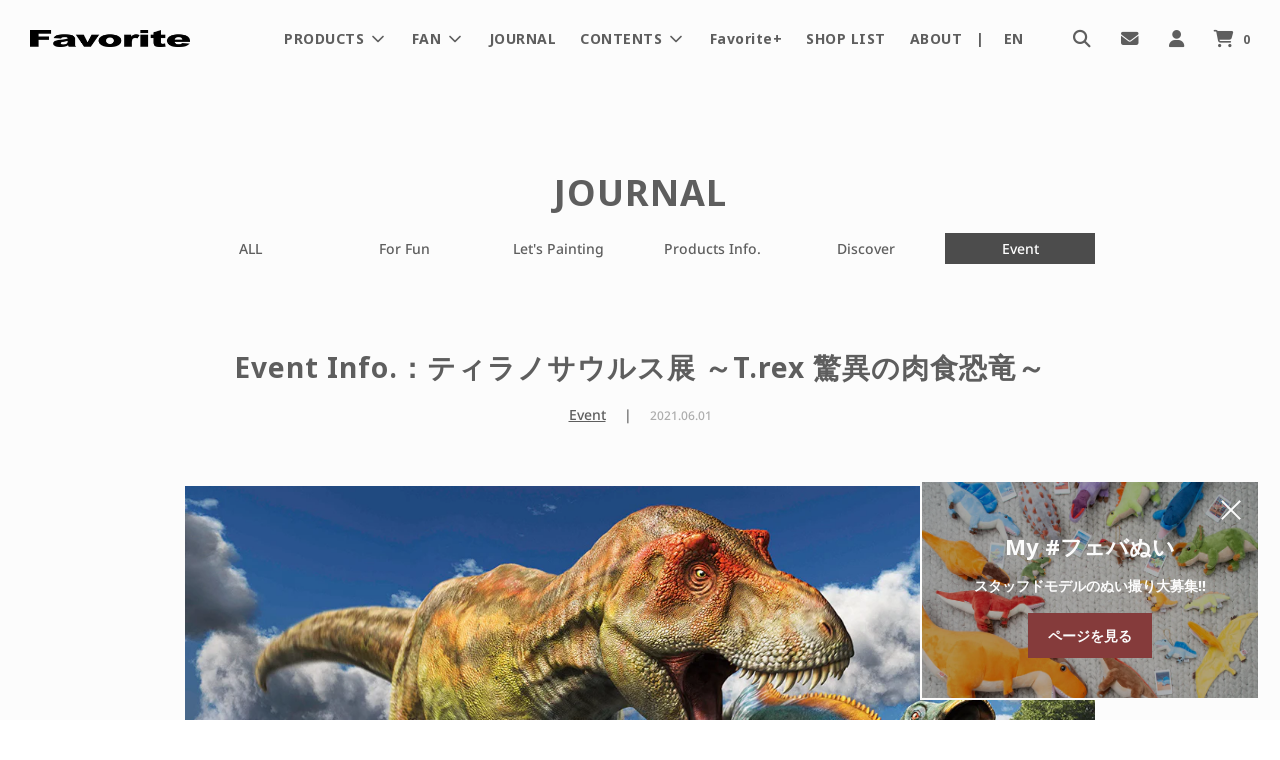

--- FILE ---
content_type: text/css
request_url: https://f-favorite.net/cdn/shop/t/81/assets/theme.min.css?v=13204724614176569951723015834
body_size: 172873
content:
/* *****
This is an autogenerated, minified file. It is referenced by the theme by default.
If you would like to edit this code we recommend swapping to the un-minified version,
or for more control requesting our Developer Edition from our support team.
For full details and instructions please see our documentation:
https://flowdocs.wetheme.com/faqs/custom-coding-and-shopify-app-integrations/un-minified-css-javascript-and-theme-developer-editions
***** */
/*!
 * animate.css -http://daneden.me/animate
 * Version - 3.6.0
 * Licensed under the MIT license - http://opensource.org/licenses/MIT
 *
 * Copyright (c) 2018 Daniel Eden
 */
.animated {
  -webkit-animation-duration: 1s;
  animation-duration: 1s;
  -webkit-animation-fill-mode: both;
  animation-fill-mode: both;
}
.animated.infinite {
  -webkit-animation-iteration-count: infinite;
  animation-iteration-count: infinite;
}
@-webkit-keyframes bounce {
  0%,
  20%,
  53%,
  80%,
  to {
    -webkit-animation-timing-function: cubic-bezier(0.215, 0.61, 0.355, 1);
    animation-timing-function: cubic-bezier(0.215, 0.61, 0.355, 1);
    -webkit-transform: translateZ(0);
    transform: translateZ(0);
  }
  40%,
  43% {
    -webkit-animation-timing-function: cubic-bezier(0.755, 0.05, 0.855, 0.06);
    animation-timing-function: cubic-bezier(0.755, 0.05, 0.855, 0.06);
    -webkit-transform: translate3d(0, -30px, 0);
    transform: translate3d(0, -30px, 0);
  }
  70% {
    -webkit-animation-timing-function: cubic-bezier(0.755, 0.05, 0.855, 0.06);
    animation-timing-function: cubic-bezier(0.755, 0.05, 0.855, 0.06);
    -webkit-transform: translate3d(0, -15px, 0);
    transform: translate3d(0, -15px, 0);
  }
  90% {
    -webkit-transform: translate3d(0, -4px, 0);
    transform: translate3d(0, -4px, 0);
  }
}
@keyframes bounce {
  0%,
  20%,
  53%,
  80%,
  to {
    -webkit-animation-timing-function: cubic-bezier(0.215, 0.61, 0.355, 1);
    animation-timing-function: cubic-bezier(0.215, 0.61, 0.355, 1);
    -webkit-transform: translateZ(0);
    transform: translateZ(0);
  }
  40%,
  43% {
    -webkit-animation-timing-function: cubic-bezier(0.755, 0.05, 0.855, 0.06);
    animation-timing-function: cubic-bezier(0.755, 0.05, 0.855, 0.06);
    -webkit-transform: translate3d(0, -30px, 0);
    transform: translate3d(0, -30px, 0);
  }
  70% {
    -webkit-animation-timing-function: cubic-bezier(0.755, 0.05, 0.855, 0.06);
    animation-timing-function: cubic-bezier(0.755, 0.05, 0.855, 0.06);
    -webkit-transform: translate3d(0, -15px, 0);
    transform: translate3d(0, -15px, 0);
  }
  90% {
    -webkit-transform: translate3d(0, -4px, 0);
    transform: translate3d(0, -4px, 0);
  }
}
.bounce {
  -webkit-animation-name: bounce;
  animation-name: bounce;
  -webkit-transform-origin: center bottom;
  transform-origin: center bottom;
}
@-webkit-keyframes flash {
  0%,
  50%,
  to {
    opacity: 1;
  }
  25%,
  75% {
    opacity: 0;
  }
}
@keyframes flash {
  0%,
  50%,
  to {
    opacity: 1;
  }
  25%,
  75% {
    opacity: 0;
  }
}
.flash {
  -webkit-animation-name: flash;
  animation-name: flash;
}
@-webkit-keyframes pulse {
  0% {
    -webkit-transform: scaleX(1);
    transform: scaleX(1);
  }
  50% {
    -webkit-transform: scale3d(1.05, 1.05, 1.05);
    transform: scale3d(1.05, 1.05, 1.05);
  }
  to {
    -webkit-transform: scaleX(1);
    transform: scaleX(1);
  }
}
@keyframes pulse {
  0% {
    -webkit-transform: scaleX(1);
    transform: scaleX(1);
  }
  50% {
    -webkit-transform: scale3d(1.05, 1.05, 1.05);
    transform: scale3d(1.05, 1.05, 1.05);
  }
  to {
    -webkit-transform: scaleX(1);
    transform: scaleX(1);
  }
}
.pulse {
  -webkit-animation-name: pulse;
  animation-name: pulse;
}
@-webkit-keyframes rubberBand {
  0% {
    -webkit-transform: scaleX(1);
    transform: scaleX(1);
  }
  30% {
    -webkit-transform: scale3d(1.25, 0.75, 1);
    transform: scale3d(1.25, 0.75, 1);
  }
  40% {
    -webkit-transform: scale3d(0.75, 1.25, 1);
    transform: scale3d(0.75, 1.25, 1);
  }
  50% {
    -webkit-transform: scale3d(1.15, 0.85, 1);
    transform: scale3d(1.15, 0.85, 1);
  }
  65% {
    -webkit-transform: scale3d(0.95, 1.05, 1);
    transform: scale3d(0.95, 1.05, 1);
  }
  75% {
    -webkit-transform: scale3d(1.05, 0.95, 1);
    transform: scale3d(1.05, 0.95, 1);
  }
  to {
    -webkit-transform: scaleX(1);
    transform: scaleX(1);
  }
}
@keyframes rubberBand {
  0% {
    -webkit-transform: scaleX(1);
    transform: scaleX(1);
  }
  30% {
    -webkit-transform: scale3d(1.25, 0.75, 1);
    transform: scale3d(1.25, 0.75, 1);
  }
  40% {
    -webkit-transform: scale3d(0.75, 1.25, 1);
    transform: scale3d(0.75, 1.25, 1);
  }
  50% {
    -webkit-transform: scale3d(1.15, 0.85, 1);
    transform: scale3d(1.15, 0.85, 1);
  }
  65% {
    -webkit-transform: scale3d(0.95, 1.05, 1);
    transform: scale3d(0.95, 1.05, 1);
  }
  75% {
    -webkit-transform: scale3d(1.05, 0.95, 1);
    transform: scale3d(1.05, 0.95, 1);
  }
  to {
    -webkit-transform: scaleX(1);
    transform: scaleX(1);
  }
}
.rubberBand {
  -webkit-animation-name: rubberBand;
  animation-name: rubberBand;
}
@-webkit-keyframes shake {
  0%,
  to {
    -webkit-transform: translateZ(0);
    transform: translateZ(0);
  }
  10%,
  30%,
  50%,
  70%,
  90% {
    -webkit-transform: translate3d(-10px, 0, 0);
    transform: translate3d(-10px, 0, 0);
  }
  20%,
  40%,
  60%,
  80% {
    -webkit-transform: translate3d(10px, 0, 0);
    transform: translate3d(10px, 0, 0);
  }
}
@keyframes shake {
  0%,
  to {
    -webkit-transform: translateZ(0);
    transform: translateZ(0);
  }
  10%,
  30%,
  50%,
  70%,
  90% {
    -webkit-transform: translate3d(-10px, 0, 0);
    transform: translate3d(-10px, 0, 0);
  }
  20%,
  40%,
  60%,
  80% {
    -webkit-transform: translate3d(10px, 0, 0);
    transform: translate3d(10px, 0, 0);
  }
}
.shake {
  -webkit-animation-name: shake;
  animation-name: shake;
}
@-webkit-keyframes headShake {
  0% {
    -webkit-transform: translateX(0);
    transform: translateX(0);
  }
  6.5% {
    -webkit-transform: translateX(-6px) rotateY(-9deg);
    transform: translateX(-6px) rotateY(-9deg);
  }
  18.5% {
    -webkit-transform: translateX(5px) rotateY(7deg);
    transform: translateX(5px) rotateY(7deg);
  }
  31.5% {
    -webkit-transform: translateX(-3px) rotateY(-5deg);
    transform: translateX(-3px) rotateY(-5deg);
  }
  43.5% {
    -webkit-transform: translateX(2px) rotateY(3deg);
    transform: translateX(2px) rotateY(3deg);
  }
  50% {
    -webkit-transform: translateX(0);
    transform: translateX(0);
  }
}
@keyframes headShake {
  0% {
    -webkit-transform: translateX(0);
    transform: translateX(0);
  }
  6.5% {
    -webkit-transform: translateX(-6px) rotateY(-9deg);
    transform: translateX(-6px) rotateY(-9deg);
  }
  18.5% {
    -webkit-transform: translateX(5px) rotateY(7deg);
    transform: translateX(5px) rotateY(7deg);
  }
  31.5% {
    -webkit-transform: translateX(-3px) rotateY(-5deg);
    transform: translateX(-3px) rotateY(-5deg);
  }
  43.5% {
    -webkit-transform: translateX(2px) rotateY(3deg);
    transform: translateX(2px) rotateY(3deg);
  }
  50% {
    -webkit-transform: translateX(0);
    transform: translateX(0);
  }
}
.headShake {
  -webkit-animation-timing-function: ease-in-out;
  animation-timing-function: ease-in-out;
  -webkit-animation-name: headShake;
  animation-name: headShake;
}
@-webkit-keyframes swing {
  20% {
    -webkit-transform: rotate(15deg);
    transform: rotate(15deg);
  }
  40% {
    -webkit-transform: rotate(-10deg);
    transform: rotate(-10deg);
  }
  60% {
    -webkit-transform: rotate(5deg);
    transform: rotate(5deg);
  }
  80% {
    -webkit-transform: rotate(-5deg);
    transform: rotate(-5deg);
  }
  to {
    -webkit-transform: rotate(0);
    transform: rotate(0);
  }
}
@keyframes swing {
  20% {
    -webkit-transform: rotate(15deg);
    transform: rotate(15deg);
  }
  40% {
    -webkit-transform: rotate(-10deg);
    transform: rotate(-10deg);
  }
  60% {
    -webkit-transform: rotate(5deg);
    transform: rotate(5deg);
  }
  80% {
    -webkit-transform: rotate(-5deg);
    transform: rotate(-5deg);
  }
  to {
    -webkit-transform: rotate(0);
    transform: rotate(0);
  }
}
.swing {
  -webkit-transform-origin: top center;
  transform-origin: top center;
  -webkit-animation-name: swing;
  animation-name: swing;
}
@-webkit-keyframes tada {
  0% {
    -webkit-transform: scaleX(1);
    transform: scaleX(1);
  }
  10%,
  20% {
    -webkit-transform: scale3d(0.9, 0.9, 0.9) rotate(-3deg);
    transform: scale3d(0.9, 0.9, 0.9) rotate(-3deg);
  }
  30%,
  50%,
  70%,
  90% {
    -webkit-transform: scale3d(1.1, 1.1, 1.1) rotate(3deg);
    transform: scale3d(1.1, 1.1, 1.1) rotate(3deg);
  }
  40%,
  60%,
  80% {
    -webkit-transform: scale3d(1.1, 1.1, 1.1) rotate(-3deg);
    transform: scale3d(1.1, 1.1, 1.1) rotate(-3deg);
  }
  to {
    -webkit-transform: scaleX(1);
    transform: scaleX(1);
  }
}
@keyframes tada {
  0% {
    -webkit-transform: scaleX(1);
    transform: scaleX(1);
  }
  10%,
  20% {
    -webkit-transform: scale3d(0.9, 0.9, 0.9) rotate(-3deg);
    transform: scale3d(0.9, 0.9, 0.9) rotate(-3deg);
  }
  30%,
  50%,
  70%,
  90% {
    -webkit-transform: scale3d(1.1, 1.1, 1.1) rotate(3deg);
    transform: scale3d(1.1, 1.1, 1.1) rotate(3deg);
  }
  40%,
  60%,
  80% {
    -webkit-transform: scale3d(1.1, 1.1, 1.1) rotate(-3deg);
    transform: scale3d(1.1, 1.1, 1.1) rotate(-3deg);
  }
  to {
    -webkit-transform: scaleX(1);
    transform: scaleX(1);
  }
}
.tada {
  -webkit-animation-name: tada;
  animation-name: tada;
}
@-webkit-keyframes wobble {
  0% {
    -webkit-transform: translateZ(0);
    transform: translateZ(0);
  }
  15% {
    -webkit-transform: translate3d(-25%, 0, 0) rotate(-5deg);
    transform: translate3d(-25%, 0, 0) rotate(-5deg);
  }
  30% {
    -webkit-transform: translate3d(20%, 0, 0) rotate(3deg);
    transform: translate3d(20%, 0, 0) rotate(3deg);
  }
  45% {
    -webkit-transform: translate3d(-15%, 0, 0) rotate(-3deg);
    transform: translate3d(-15%, 0, 0) rotate(-3deg);
  }
  60% {
    -webkit-transform: translate3d(10%, 0, 0) rotate(2deg);
    transform: translate3d(10%, 0, 0) rotate(2deg);
  }
  75% {
    -webkit-transform: translate3d(-5%, 0, 0) rotate(-1deg);
    transform: translate3d(-5%, 0, 0) rotate(-1deg);
  }
  to {
    -webkit-transform: translateZ(0);
    transform: translateZ(0);
  }
}
@keyframes wobble {
  0% {
    -webkit-transform: translateZ(0);
    transform: translateZ(0);
  }
  15% {
    -webkit-transform: translate3d(-25%, 0, 0) rotate(-5deg);
    transform: translate3d(-25%, 0, 0) rotate(-5deg);
  }
  30% {
    -webkit-transform: translate3d(20%, 0, 0) rotate(3deg);
    transform: translate3d(20%, 0, 0) rotate(3deg);
  }
  45% {
    -webkit-transform: translate3d(-15%, 0, 0) rotate(-3deg);
    transform: translate3d(-15%, 0, 0) rotate(-3deg);
  }
  60% {
    -webkit-transform: translate3d(10%, 0, 0) rotate(2deg);
    transform: translate3d(10%, 0, 0) rotate(2deg);
  }
  75% {
    -webkit-transform: translate3d(-5%, 0, 0) rotate(-1deg);
    transform: translate3d(-5%, 0, 0) rotate(-1deg);
  }
  to {
    -webkit-transform: translateZ(0);
    transform: translateZ(0);
  }
}
.wobble {
  -webkit-animation-name: wobble;
  animation-name: wobble;
}
@-webkit-keyframes jello {
  0%,
  11.1%,
  to {
    -webkit-transform: translateZ(0);
    transform: translateZ(0);
  }
  22.2% {
    -webkit-transform: skewX(-12.5deg) skewY(-12.5deg);
    transform: skewX(-12.5deg) skewY(-12.5deg);
  }
  33.3% {
    -webkit-transform: skewX(6.25deg) skewY(6.25deg);
    transform: skewX(6.25deg) skewY(6.25deg);
  }
  44.4% {
    -webkit-transform: skewX(-3.125deg) skewY(-3.125deg);
    transform: skewX(-3.125deg) skewY(-3.125deg);
  }
  55.5% {
    -webkit-transform: skewX(1.5625deg) skewY(1.5625deg);
    transform: skewX(1.5625deg) skewY(1.5625deg);
  }
  66.6% {
    -webkit-transform: skewX(-0.78125deg) skewY(-0.78125deg);
    transform: skewX(-0.78125deg) skewY(-0.78125deg);
  }
  77.7% {
    -webkit-transform: skewX(0.390625deg) skewY(0.390625deg);
    transform: skewX(0.390625deg) skewY(0.390625deg);
  }
  88.8% {
    -webkit-transform: skewX(-0.1953125deg) skewY(-0.1953125deg);
    transform: skewX(-0.1953125deg) skewY(-0.1953125deg);
  }
}
@keyframes jello {
  0%,
  11.1%,
  to {
    -webkit-transform: translateZ(0);
    transform: translateZ(0);
  }
  22.2% {
    -webkit-transform: skewX(-12.5deg) skewY(-12.5deg);
    transform: skewX(-12.5deg) skewY(-12.5deg);
  }
  33.3% {
    -webkit-transform: skewX(6.25deg) skewY(6.25deg);
    transform: skewX(6.25deg) skewY(6.25deg);
  }
  44.4% {
    -webkit-transform: skewX(-3.125deg) skewY(-3.125deg);
    transform: skewX(-3.125deg) skewY(-3.125deg);
  }
  55.5% {
    -webkit-transform: skewX(1.5625deg) skewY(1.5625deg);
    transform: skewX(1.5625deg) skewY(1.5625deg);
  }
  66.6% {
    -webkit-transform: skewX(-0.78125deg) skewY(-0.78125deg);
    transform: skewX(-0.78125deg) skewY(-0.78125deg);
  }
  77.7% {
    -webkit-transform: skewX(0.390625deg) skewY(0.390625deg);
    transform: skewX(0.390625deg) skewY(0.390625deg);
  }
  88.8% {
    -webkit-transform: skewX(-0.1953125deg) skewY(-0.1953125deg);
    transform: skewX(-0.1953125deg) skewY(-0.1953125deg);
  }
}
.jello {
  -webkit-animation-name: jello;
  animation-name: jello;
  -webkit-transform-origin: center;
  transform-origin: center;
}
@-webkit-keyframes bounceIn {
  0%,
  20%,
  40%,
  60%,
  80%,
  to {
    -webkit-animation-timing-function: cubic-bezier(0.215, 0.61, 0.355, 1);
    animation-timing-function: cubic-bezier(0.215, 0.61, 0.355, 1);
  }
  0% {
    opacity: 0;
    -webkit-transform: scale3d(0.3, 0.3, 0.3);
    transform: scale3d(0.3, 0.3, 0.3);
  }
  20% {
    -webkit-transform: scale3d(1.1, 1.1, 1.1);
    transform: scale3d(1.1, 1.1, 1.1);
  }
  40% {
    -webkit-transform: scale3d(0.9, 0.9, 0.9);
    transform: scale3d(0.9, 0.9, 0.9);
  }
  60% {
    opacity: 1;
    -webkit-transform: scale3d(1.03, 1.03, 1.03);
    transform: scale3d(1.03, 1.03, 1.03);
  }
  80% {
    -webkit-transform: scale3d(0.97, 0.97, 0.97);
    transform: scale3d(0.97, 0.97, 0.97);
  }
  to {
    opacity: 1;
    -webkit-transform: scaleX(1);
    transform: scaleX(1);
  }
}
@keyframes bounceIn {
  0%,
  20%,
  40%,
  60%,
  80%,
  to {
    -webkit-animation-timing-function: cubic-bezier(0.215, 0.61, 0.355, 1);
    animation-timing-function: cubic-bezier(0.215, 0.61, 0.355, 1);
  }
  0% {
    opacity: 0;
    -webkit-transform: scale3d(0.3, 0.3, 0.3);
    transform: scale3d(0.3, 0.3, 0.3);
  }
  20% {
    -webkit-transform: scale3d(1.1, 1.1, 1.1);
    transform: scale3d(1.1, 1.1, 1.1);
  }
  40% {
    -webkit-transform: scale3d(0.9, 0.9, 0.9);
    transform: scale3d(0.9, 0.9, 0.9);
  }
  60% {
    opacity: 1;
    -webkit-transform: scale3d(1.03, 1.03, 1.03);
    transform: scale3d(1.03, 1.03, 1.03);
  }
  80% {
    -webkit-transform: scale3d(0.97, 0.97, 0.97);
    transform: scale3d(0.97, 0.97, 0.97);
  }
  to {
    opacity: 1;
    -webkit-transform: scaleX(1);
    transform: scaleX(1);
  }
}
.bounceIn {
  -webkit-animation-duration: 0.75s;
  animation-duration: 0.75s;
  -webkit-animation-name: bounceIn;
  animation-name: bounceIn;
}
@-webkit-keyframes bounceInDown {
  0%,
  60%,
  75%,
  90%,
  to {
    -webkit-animation-timing-function: cubic-bezier(0.215, 0.61, 0.355, 1);
    animation-timing-function: cubic-bezier(0.215, 0.61, 0.355, 1);
  }
  0% {
    opacity: 0;
    -webkit-transform: translate3d(0, -3000px, 0);
    transform: translate3d(0, -3000px, 0);
  }
  60% {
    opacity: 1;
    -webkit-transform: translate3d(0, 25px, 0);
    transform: translate3d(0, 25px, 0);
  }
  75% {
    -webkit-transform: translate3d(0, -10px, 0);
    transform: translate3d(0, -10px, 0);
  }
  90% {
    -webkit-transform: translate3d(0, 5px, 0);
    transform: translate3d(0, 5px, 0);
  }
  to {
    -webkit-transform: translateZ(0);
    transform: translateZ(0);
  }
}
@keyframes bounceInDown {
  0%,
  60%,
  75%,
  90%,
  to {
    -webkit-animation-timing-function: cubic-bezier(0.215, 0.61, 0.355, 1);
    animation-timing-function: cubic-bezier(0.215, 0.61, 0.355, 1);
  }
  0% {
    opacity: 0;
    -webkit-transform: translate3d(0, -3000px, 0);
    transform: translate3d(0, -3000px, 0);
  }
  60% {
    opacity: 1;
    -webkit-transform: translate3d(0, 25px, 0);
    transform: translate3d(0, 25px, 0);
  }
  75% {
    -webkit-transform: translate3d(0, -10px, 0);
    transform: translate3d(0, -10px, 0);
  }
  90% {
    -webkit-transform: translate3d(0, 5px, 0);
    transform: translate3d(0, 5px, 0);
  }
  to {
    -webkit-transform: translateZ(0);
    transform: translateZ(0);
  }
}
.bounceInDown {
  -webkit-animation-name: bounceInDown;
  animation-name: bounceInDown;
}
@-webkit-keyframes bounceInLeft {
  0%,
  60%,
  75%,
  90%,
  to {
    -webkit-animation-timing-function: cubic-bezier(0.215, 0.61, 0.355, 1);
    animation-timing-function: cubic-bezier(0.215, 0.61, 0.355, 1);
  }
  0% {
    opacity: 0;
    -webkit-transform: translate3d(-3000px, 0, 0);
    transform: translate3d(-3000px, 0, 0);
  }
  60% {
    opacity: 1;
    -webkit-transform: translate3d(25px, 0, 0);
    transform: translate3d(25px, 0, 0);
  }
  75% {
    -webkit-transform: translate3d(-10px, 0, 0);
    transform: translate3d(-10px, 0, 0);
  }
  90% {
    -webkit-transform: translate3d(5px, 0, 0);
    transform: translate3d(5px, 0, 0);
  }
  to {
    -webkit-transform: translateZ(0);
    transform: translateZ(0);
  }
}
@keyframes bounceInLeft {
  0%,
  60%,
  75%,
  90%,
  to {
    -webkit-animation-timing-function: cubic-bezier(0.215, 0.61, 0.355, 1);
    animation-timing-function: cubic-bezier(0.215, 0.61, 0.355, 1);
  }
  0% {
    opacity: 0;
    -webkit-transform: translate3d(-3000px, 0, 0);
    transform: translate3d(-3000px, 0, 0);
  }
  60% {
    opacity: 1;
    -webkit-transform: translate3d(25px, 0, 0);
    transform: translate3d(25px, 0, 0);
  }
  75% {
    -webkit-transform: translate3d(-10px, 0, 0);
    transform: translate3d(-10px, 0, 0);
  }
  90% {
    -webkit-transform: translate3d(5px, 0, 0);
    transform: translate3d(5px, 0, 0);
  }
  to {
    -webkit-transform: translateZ(0);
    transform: translateZ(0);
  }
}
.bounceInLeft {
  -webkit-animation-name: bounceInLeft;
  animation-name: bounceInLeft;
}
@-webkit-keyframes bounceInRight {
  0%,
  60%,
  75%,
  90%,
  to {
    -webkit-animation-timing-function: cubic-bezier(0.215, 0.61, 0.355, 1);
    animation-timing-function: cubic-bezier(0.215, 0.61, 0.355, 1);
  }
  0% {
    opacity: 0;
    -webkit-transform: translate3d(3000px, 0, 0);
    transform: translate3d(3000px, 0, 0);
  }
  60% {
    opacity: 1;
    -webkit-transform: translate3d(-25px, 0, 0);
    transform: translate3d(-25px, 0, 0);
  }
  75% {
    -webkit-transform: translate3d(10px, 0, 0);
    transform: translate3d(10px, 0, 0);
  }
  90% {
    -webkit-transform: translate3d(-5px, 0, 0);
    transform: translate3d(-5px, 0, 0);
  }
  to {
    -webkit-transform: translateZ(0);
    transform: translateZ(0);
  }
}
@keyframes bounceInRight {
  0%,
  60%,
  75%,
  90%,
  to {
    -webkit-animation-timing-function: cubic-bezier(0.215, 0.61, 0.355, 1);
    animation-timing-function: cubic-bezier(0.215, 0.61, 0.355, 1);
  }
  0% {
    opacity: 0;
    -webkit-transform: translate3d(3000px, 0, 0);
    transform: translate3d(3000px, 0, 0);
  }
  60% {
    opacity: 1;
    -webkit-transform: translate3d(-25px, 0, 0);
    transform: translate3d(-25px, 0, 0);
  }
  75% {
    -webkit-transform: translate3d(10px, 0, 0);
    transform: translate3d(10px, 0, 0);
  }
  90% {
    -webkit-transform: translate3d(-5px, 0, 0);
    transform: translate3d(-5px, 0, 0);
  }
  to {
    -webkit-transform: translateZ(0);
    transform: translateZ(0);
  }
}
.bounceInRight {
  -webkit-animation-name: bounceInRight;
  animation-name: bounceInRight;
}
@-webkit-keyframes bounceInUp {
  0%,
  60%,
  75%,
  90%,
  to {
    -webkit-animation-timing-function: cubic-bezier(0.215, 0.61, 0.355, 1);
    animation-timing-function: cubic-bezier(0.215, 0.61, 0.355, 1);
  }
  0% {
    opacity: 0;
    -webkit-transform: translate3d(0, 3000px, 0);
    transform: translate3d(0, 3000px, 0);
  }
  60% {
    opacity: 1;
    -webkit-transform: translate3d(0, -20px, 0);
    transform: translate3d(0, -20px, 0);
  }
  75% {
    -webkit-transform: translate3d(0, 10px, 0);
    transform: translate3d(0, 10px, 0);
  }
  90% {
    -webkit-transform: translate3d(0, -5px, 0);
    transform: translate3d(0, -5px, 0);
  }
  to {
    -webkit-transform: translateZ(0);
    transform: translateZ(0);
  }
}
@keyframes bounceInUp {
  0%,
  60%,
  75%,
  90%,
  to {
    -webkit-animation-timing-function: cubic-bezier(0.215, 0.61, 0.355, 1);
    animation-timing-function: cubic-bezier(0.215, 0.61, 0.355, 1);
  }
  0% {
    opacity: 0;
    -webkit-transform: translate3d(0, 3000px, 0);
    transform: translate3d(0, 3000px, 0);
  }
  60% {
    opacity: 1;
    -webkit-transform: translate3d(0, -20px, 0);
    transform: translate3d(0, -20px, 0);
  }
  75% {
    -webkit-transform: translate3d(0, 10px, 0);
    transform: translate3d(0, 10px, 0);
  }
  90% {
    -webkit-transform: translate3d(0, -5px, 0);
    transform: translate3d(0, -5px, 0);
  }
  to {
    -webkit-transform: translateZ(0);
    transform: translateZ(0);
  }
}
.bounceInUp {
  -webkit-animation-name: bounceInUp;
  animation-name: bounceInUp;
}
@-webkit-keyframes bounceOut {
  20% {
    -webkit-transform: scale3d(0.9, 0.9, 0.9);
    transform: scale3d(0.9, 0.9, 0.9);
  }
  50%,
  55% {
    opacity: 1;
    -webkit-transform: scale3d(1.1, 1.1, 1.1);
    transform: scale3d(1.1, 1.1, 1.1);
  }
  to {
    opacity: 0;
    -webkit-transform: scale3d(0.3, 0.3, 0.3);
    transform: scale3d(0.3, 0.3, 0.3);
  }
}
@keyframes bounceOut {
  20% {
    -webkit-transform: scale3d(0.9, 0.9, 0.9);
    transform: scale3d(0.9, 0.9, 0.9);
  }
  50%,
  55% {
    opacity: 1;
    -webkit-transform: scale3d(1.1, 1.1, 1.1);
    transform: scale3d(1.1, 1.1, 1.1);
  }
  to {
    opacity: 0;
    -webkit-transform: scale3d(0.3, 0.3, 0.3);
    transform: scale3d(0.3, 0.3, 0.3);
  }
}
.bounceOut {
  -webkit-animation-duration: 0.75s;
  animation-duration: 0.75s;
  -webkit-animation-name: bounceOut;
  animation-name: bounceOut;
}
@-webkit-keyframes bounceOutDown {
  20% {
    -webkit-transform: translate3d(0, 10px, 0);
    transform: translate3d(0, 10px, 0);
  }
  40%,
  45% {
    opacity: 1;
    -webkit-transform: translate3d(0, -20px, 0);
    transform: translate3d(0, -20px, 0);
  }
  to {
    opacity: 0;
    -webkit-transform: translate3d(0, 2000px, 0);
    transform: translate3d(0, 2000px, 0);
  }
}
@keyframes bounceOutDown {
  20% {
    -webkit-transform: translate3d(0, 10px, 0);
    transform: translate3d(0, 10px, 0);
  }
  40%,
  45% {
    opacity: 1;
    -webkit-transform: translate3d(0, -20px, 0);
    transform: translate3d(0, -20px, 0);
  }
  to {
    opacity: 0;
    -webkit-transform: translate3d(0, 2000px, 0);
    transform: translate3d(0, 2000px, 0);
  }
}
.bounceOutDown {
  -webkit-animation-name: bounceOutDown;
  animation-name: bounceOutDown;
}
@-webkit-keyframes bounceOutLeft {
  20% {
    opacity: 1;
    -webkit-transform: translate3d(20px, 0, 0);
    transform: translate3d(20px, 0, 0);
  }
  to {
    opacity: 0;
    -webkit-transform: translate3d(-2000px, 0, 0);
    transform: translate3d(-2000px, 0, 0);
  }
}
@keyframes bounceOutLeft {
  20% {
    opacity: 1;
    -webkit-transform: translate3d(20px, 0, 0);
    transform: translate3d(20px, 0, 0);
  }
  to {
    opacity: 0;
    -webkit-transform: translate3d(-2000px, 0, 0);
    transform: translate3d(-2000px, 0, 0);
  }
}
.bounceOutLeft {
  -webkit-animation-name: bounceOutLeft;
  animation-name: bounceOutLeft;
}
@-webkit-keyframes bounceOutRight {
  20% {
    opacity: 1;
    -webkit-transform: translate3d(-20px, 0, 0);
    transform: translate3d(-20px, 0, 0);
  }
  to {
    opacity: 0;
    -webkit-transform: translate3d(2000px, 0, 0);
    transform: translate3d(2000px, 0, 0);
  }
}
@keyframes bounceOutRight {
  20% {
    opacity: 1;
    -webkit-transform: translate3d(-20px, 0, 0);
    transform: translate3d(-20px, 0, 0);
  }
  to {
    opacity: 0;
    -webkit-transform: translate3d(2000px, 0, 0);
    transform: translate3d(2000px, 0, 0);
  }
}
.bounceOutRight {
  -webkit-animation-name: bounceOutRight;
  animation-name: bounceOutRight;
}
@-webkit-keyframes bounceOutUp {
  20% {
    -webkit-transform: translate3d(0, -10px, 0);
    transform: translate3d(0, -10px, 0);
  }
  40%,
  45% {
    opacity: 1;
    -webkit-transform: translate3d(0, 20px, 0);
    transform: translate3d(0, 20px, 0);
  }
  to {
    opacity: 0;
    -webkit-transform: translate3d(0, -2000px, 0);
    transform: translate3d(0, -2000px, 0);
  }
}
@keyframes bounceOutUp {
  20% {
    -webkit-transform: translate3d(0, -10px, 0);
    transform: translate3d(0, -10px, 0);
  }
  40%,
  45% {
    opacity: 1;
    -webkit-transform: translate3d(0, 20px, 0);
    transform: translate3d(0, 20px, 0);
  }
  to {
    opacity: 0;
    -webkit-transform: translate3d(0, -2000px, 0);
    transform: translate3d(0, -2000px, 0);
  }
}
.bounceOutUp {
  -webkit-animation-name: bounceOutUp;
  animation-name: bounceOutUp;
}
@-webkit-keyframes fadeIn {
  0% {
    opacity: 0;
  }
  to {
    opacity: 1;
  }
}
@keyframes fadeIn {
  0% {
    opacity: 0;
  }
  to {
    opacity: 1;
  }
}
.fadeIn {
  -webkit-animation-name: fadeIn;
  animation-name: fadeIn;
}
@-webkit-keyframes fadeInDown {
  0% {
    opacity: 0;
    -webkit-transform: translate3d(0, -100%, 0);
    transform: translate3d(0, -100%, 0);
  }
  to {
    opacity: 1;
    -webkit-transform: translateZ(0);
    transform: translateZ(0);
  }
}
@keyframes fadeInDown {
  0% {
    opacity: 0;
    -webkit-transform: translate3d(0, -100%, 0);
    transform: translate3d(0, -100%, 0);
  }
  to {
    opacity: 1;
    -webkit-transform: translateZ(0);
    transform: translateZ(0);
  }
}
.fadeInDown {
  -webkit-animation-name: fadeInDown;
  animation-name: fadeInDown;
}
@-webkit-keyframes fadeInDownBig {
  0% {
    opacity: 0;
    -webkit-transform: translate3d(0, -2000px, 0);
    transform: translate3d(0, -2000px, 0);
  }
  to {
    opacity: 1;
    -webkit-transform: translateZ(0);
    transform: translateZ(0);
  }
}
@keyframes fadeInDownBig {
  0% {
    opacity: 0;
    -webkit-transform: translate3d(0, -2000px, 0);
    transform: translate3d(0, -2000px, 0);
  }
  to {
    opacity: 1;
    -webkit-transform: translateZ(0);
    transform: translateZ(0);
  }
}
.fadeInDownBig {
  -webkit-animation-name: fadeInDownBig;
  animation-name: fadeInDownBig;
}
@-webkit-keyframes fadeInLeft {
  0% {
    opacity: 0;
    -webkit-transform: translate3d(-100%, 0, 0);
    transform: translate3d(-100%, 0, 0);
  }
  to {
    opacity: 1;
    -webkit-transform: translateZ(0);
    transform: translateZ(0);
  }
}
@keyframes fadeInLeft {
  0% {
    opacity: 0;
    -webkit-transform: translate3d(-100%, 0, 0);
    transform: translate3d(-100%, 0, 0);
  }
  to {
    opacity: 1;
    -webkit-transform: translateZ(0);
    transform: translateZ(0);
  }
}
.fadeInLeft {
  -webkit-animation-name: fadeInLeft;
  animation-name: fadeInLeft;
}
@-webkit-keyframes fadeInLeftBig {
  0% {
    opacity: 0;
    -webkit-transform: translate3d(-2000px, 0, 0);
    transform: translate3d(-2000px, 0, 0);
  }
  to {
    opacity: 1;
    -webkit-transform: translateZ(0);
    transform: translateZ(0);
  }
}
@keyframes fadeInLeftBig {
  0% {
    opacity: 0;
    -webkit-transform: translate3d(-2000px, 0, 0);
    transform: translate3d(-2000px, 0, 0);
  }
  to {
    opacity: 1;
    -webkit-transform: translateZ(0);
    transform: translateZ(0);
  }
}
.fadeInLeftBig {
  -webkit-animation-name: fadeInLeftBig;
  animation-name: fadeInLeftBig;
}
@-webkit-keyframes fadeInRight {
  0% {
    opacity: 0;
    -webkit-transform: translate3d(100%, 0, 0);
    transform: translate3d(100%, 0, 0);
  }
  to {
    opacity: 1;
    -webkit-transform: translateZ(0);
    transform: translateZ(0);
  }
}
@keyframes fadeInRight {
  0% {
    opacity: 0;
    -webkit-transform: translate3d(100%, 0, 0);
    transform: translate3d(100%, 0, 0);
  }
  to {
    opacity: 1;
    -webkit-transform: translateZ(0);
    transform: translateZ(0);
  }
}
.fadeInRight {
  -webkit-animation-name: fadeInRight;
  animation-name: fadeInRight;
}
@-webkit-keyframes fadeInRightBig {
  0% {
    opacity: 0;
    -webkit-transform: translate3d(2000px, 0, 0);
    transform: translate3d(2000px, 0, 0);
  }
  to {
    opacity: 1;
    -webkit-transform: translateZ(0);
    transform: translateZ(0);
  }
}
@keyframes fadeInRightBig {
  0% {
    opacity: 0;
    -webkit-transform: translate3d(2000px, 0, 0);
    transform: translate3d(2000px, 0, 0);
  }
  to {
    opacity: 1;
    -webkit-transform: translateZ(0);
    transform: translateZ(0);
  }
}
.fadeInRightBig {
  -webkit-animation-name: fadeInRightBig;
  animation-name: fadeInRightBig;
}
@-webkit-keyframes fadeInUp {
  0% {
    opacity: 0;
    -webkit-transform: translate3d(0, 10%, 0);
    transform: translate3d(0, 10%, 0);
  }
  to {
    opacity: 1;
    -webkit-transform: translateZ(0);
    transform: translateZ(0);
  }
}
@keyframes fadeInUp {
  0% {
    opacity: 0;
    -webkit-transform: translate3d(0, 10%, 0);
    transform: translate3d(0, 10%, 0);
  }
  to {
    opacity: 1;
    -webkit-transform: translateZ(0);
    transform: translateZ(0);
  }
}
.fadeInUp {
  -webkit-animation-name: fadeInUp;
  animation-name: fadeInUp;
}
@-webkit-keyframes fadeInUpBig {
  0% {
    opacity: 0;
    -webkit-transform: translate3d(0, 2000px, 0);
    transform: translate3d(0, 2000px, 0);
  }
  to {
    opacity: 1;
    -webkit-transform: translateZ(0);
    transform: translateZ(0);
  }
}
@keyframes fadeInUpBig {
  0% {
    opacity: 0;
    -webkit-transform: translate3d(0, 2000px, 0);
    transform: translate3d(0, 2000px, 0);
  }
  to {
    opacity: 1;
    -webkit-transform: translateZ(0);
    transform: translateZ(0);
  }
}
.fadeInUpBig {
  -webkit-animation-name: fadeInUpBig;
  animation-name: fadeInUpBig;
}
@-webkit-keyframes fadeOut {
  0% {
    opacity: 1;
  }
  to {
    opacity: 0;
  }
}
@keyframes fadeOut {
  0% {
    opacity: 1;
  }
  to {
    opacity: 0;
  }
}
.fadeOut {
  -webkit-animation-name: fadeOut;
  animation-name: fadeOut;
}
@-webkit-keyframes fadeOutDown {
  0% {
    opacity: 1;
  }
  to {
    opacity: 0;
    -webkit-transform: translate3d(0, 100%, 0);
    transform: translate3d(0, 100%, 0);
  }
}
@keyframes fadeOutDown {
  0% {
    opacity: 1;
  }
  to {
    opacity: 0;
    -webkit-transform: translate3d(0, 100%, 0);
    transform: translate3d(0, 100%, 0);
  }
}
.fadeOutDown {
  -webkit-animation-name: fadeOutDown;
  animation-name: fadeOutDown;
}
@-webkit-keyframes fadeOutDownBig {
  0% {
    opacity: 1;
  }
  to {
    opacity: 0;
    -webkit-transform: translate3d(0, 2000px, 0);
    transform: translate3d(0, 2000px, 0);
  }
}
@keyframes fadeOutDownBig {
  0% {
    opacity: 1;
  }
  to {
    opacity: 0;
    -webkit-transform: translate3d(0, 2000px, 0);
    transform: translate3d(0, 2000px, 0);
  }
}
.fadeOutDownBig {
  -webkit-animation-name: fadeOutDownBig;
  animation-name: fadeOutDownBig;
}
@-webkit-keyframes fadeOutLeft {
  0% {
    opacity: 1;
  }
  to {
    opacity: 0;
    -webkit-transform: translate3d(-100%, 0, 0);
    transform: translate3d(-100%, 0, 0);
  }
}
@keyframes fadeOutLeft {
  0% {
    opacity: 1;
  }
  to {
    opacity: 0;
    -webkit-transform: translate3d(-100%, 0, 0);
    transform: translate3d(-100%, 0, 0);
  }
}
.fadeOutLeft {
  -webkit-animation-name: fadeOutLeft;
  animation-name: fadeOutLeft;
}
@-webkit-keyframes fadeOutLeftBig {
  0% {
    opacity: 1;
  }
  to {
    opacity: 0;
    -webkit-transform: translate3d(-2000px, 0, 0);
    transform: translate3d(-2000px, 0, 0);
  }
}
@keyframes fadeOutLeftBig {
  0% {
    opacity: 1;
  }
  to {
    opacity: 0;
    -webkit-transform: translate3d(-2000px, 0, 0);
    transform: translate3d(-2000px, 0, 0);
  }
}
.fadeOutLeftBig {
  -webkit-animation-name: fadeOutLeftBig;
  animation-name: fadeOutLeftBig;
}
@-webkit-keyframes fadeOutRight {
  0% {
    opacity: 1;
  }
  to {
    opacity: 0;
    -webkit-transform: translate3d(100%, 0, 0);
    transform: translate3d(100%, 0, 0);
  }
}
@keyframes fadeOutRight {
  0% {
    opacity: 1;
  }
  to {
    opacity: 0;
    -webkit-transform: translate3d(100%, 0, 0);
    transform: translate3d(100%, 0, 0);
  }
}
.fadeOutRight {
  -webkit-animation-name: fadeOutRight;
  animation-name: fadeOutRight;
}
@-webkit-keyframes fadeOutRightBig {
  0% {
    opacity: 1;
  }
  to {
    opacity: 0;
    -webkit-transform: translate3d(2000px, 0, 0);
    transform: translate3d(2000px, 0, 0);
  }
}
@keyframes fadeOutRightBig {
  0% {
    opacity: 1;
  }
  to {
    opacity: 0;
    -webkit-transform: translate3d(2000px, 0, 0);
    transform: translate3d(2000px, 0, 0);
  }
}
.fadeOutRightBig {
  -webkit-animation-name: fadeOutRightBig;
  animation-name: fadeOutRightBig;
}
@-webkit-keyframes fadeOutUp {
  0% {
    opacity: 1;
  }
  to {
    opacity: 0;
    -webkit-transform: translate3d(0, -100%, 0);
    transform: translate3d(0, -100%, 0);
  }
}
@keyframes fadeOutUp {
  0% {
    opacity: 1;
  }
  to {
    opacity: 0;
    -webkit-transform: translate3d(0, -100%, 0);
    transform: translate3d(0, -100%, 0);
  }
}
.fadeOutUp {
  -webkit-animation-name: fadeOutUp;
  animation-name: fadeOutUp;
}
@-webkit-keyframes fadeOutUpBig {
  0% {
    opacity: 1;
  }
  to {
    opacity: 0;
    -webkit-transform: translate3d(0, -2000px, 0);
    transform: translate3d(0, -2000px, 0);
  }
}
@keyframes fadeOutUpBig {
  0% {
    opacity: 1;
  }
  to {
    opacity: 0;
    -webkit-transform: translate3d(0, -2000px, 0);
    transform: translate3d(0, -2000px, 0);
  }
}
.fadeOutUpBig {
  -webkit-animation-name: fadeOutUpBig;
  animation-name: fadeOutUpBig;
}
@-webkit-keyframes flip {
  0% {
    -webkit-transform: perspective(400px) rotateY(-1turn);
    transform: perspective(400px) rotateY(-1turn);
    -webkit-animation-timing-function: ease-out;
    animation-timing-function: ease-out;
  }
  40% {
    -webkit-transform: perspective(400px) translateZ(150px) rotateY(-190deg);
    transform: perspective(400px) translateZ(150px) rotateY(-190deg);
    -webkit-animation-timing-function: ease-out;
    animation-timing-function: ease-out;
  }
  50% {
    -webkit-transform: perspective(400px) translateZ(150px) rotateY(-170deg);
    transform: perspective(400px) translateZ(150px) rotateY(-170deg);
    -webkit-animation-timing-function: ease-in;
    animation-timing-function: ease-in;
  }
  80% {
    -webkit-transform: perspective(400px) scale3d(0.95, 0.95, 0.95);
    transform: perspective(400px) scale3d(0.95, 0.95, 0.95);
    -webkit-animation-timing-function: ease-in;
    animation-timing-function: ease-in;
  }
  to {
    -webkit-transform: perspective(400px);
    transform: perspective(400px);
    -webkit-animation-timing-function: ease-in;
    animation-timing-function: ease-in;
  }
}
@keyframes flip {
  0% {
    -webkit-transform: perspective(400px) rotateY(-1turn);
    transform: perspective(400px) rotateY(-1turn);
    -webkit-animation-timing-function: ease-out;
    animation-timing-function: ease-out;
  }
  40% {
    -webkit-transform: perspective(400px) translateZ(150px) rotateY(-190deg);
    transform: perspective(400px) translateZ(150px) rotateY(-190deg);
    -webkit-animation-timing-function: ease-out;
    animation-timing-function: ease-out;
  }
  50% {
    -webkit-transform: perspective(400px) translateZ(150px) rotateY(-170deg);
    transform: perspective(400px) translateZ(150px) rotateY(-170deg);
    -webkit-animation-timing-function: ease-in;
    animation-timing-function: ease-in;
  }
  80% {
    -webkit-transform: perspective(400px) scale3d(0.95, 0.95, 0.95);
    transform: perspective(400px) scale3d(0.95, 0.95, 0.95);
    -webkit-animation-timing-function: ease-in;
    animation-timing-function: ease-in;
  }
  to {
    -webkit-transform: perspective(400px);
    transform: perspective(400px);
    -webkit-animation-timing-function: ease-in;
    animation-timing-function: ease-in;
  }
}
.animated.flip {
  -webkit-backface-visibility: visible;
  backface-visibility: visible;
  -webkit-animation-name: flip;
  animation-name: flip;
}
@-webkit-keyframes flipInX {
  0% {
    -webkit-transform: perspective(400px) rotateX(90deg);
    transform: perspective(400px) rotateX(90deg);
    -webkit-animation-timing-function: ease-in;
    animation-timing-function: ease-in;
    opacity: 0;
  }
  40% {
    -webkit-transform: perspective(400px) rotateX(-20deg);
    transform: perspective(400px) rotateX(-20deg);
    -webkit-animation-timing-function: ease-in;
    animation-timing-function: ease-in;
  }
  60% {
    -webkit-transform: perspective(400px) rotateX(10deg);
    transform: perspective(400px) rotateX(10deg);
    opacity: 1;
  }
  80% {
    -webkit-transform: perspective(400px) rotateX(-5deg);
    transform: perspective(400px) rotateX(-5deg);
  }
  to {
    -webkit-transform: perspective(400px);
    transform: perspective(400px);
  }
}
@keyframes flipInX {
  0% {
    -webkit-transform: perspective(400px) rotateX(90deg);
    transform: perspective(400px) rotateX(90deg);
    -webkit-animation-timing-function: ease-in;
    animation-timing-function: ease-in;
    opacity: 0;
  }
  40% {
    -webkit-transform: perspective(400px) rotateX(-20deg);
    transform: perspective(400px) rotateX(-20deg);
    -webkit-animation-timing-function: ease-in;
    animation-timing-function: ease-in;
  }
  60% {
    -webkit-transform: perspective(400px) rotateX(10deg);
    transform: perspective(400px) rotateX(10deg);
    opacity: 1;
  }
  80% {
    -webkit-transform: perspective(400px) rotateX(-5deg);
    transform: perspective(400px) rotateX(-5deg);
  }
  to {
    -webkit-transform: perspective(400px);
    transform: perspective(400px);
  }
}
.flipInX {
  -webkit-backface-visibility: visible !important;
  backface-visibility: visible !important;
  -webkit-animation-name: flipInX;
  animation-name: flipInX;
}
@-webkit-keyframes flipInY {
  0% {
    -webkit-transform: perspective(400px) rotateY(90deg);
    transform: perspective(400px) rotateY(90deg);
    -webkit-animation-timing-function: ease-in;
    animation-timing-function: ease-in;
    opacity: 0;
  }
  40% {
    -webkit-transform: perspective(400px) rotateY(-20deg);
    transform: perspective(400px) rotateY(-20deg);
    -webkit-animation-timing-function: ease-in;
    animation-timing-function: ease-in;
  }
  60% {
    -webkit-transform: perspective(400px) rotateY(10deg);
    transform: perspective(400px) rotateY(10deg);
    opacity: 1;
  }
  80% {
    -webkit-transform: perspective(400px) rotateY(-5deg);
    transform: perspective(400px) rotateY(-5deg);
  }
  to {
    -webkit-transform: perspective(400px);
    transform: perspective(400px);
  }
}
@keyframes flipInY {
  0% {
    -webkit-transform: perspective(400px) rotateY(90deg);
    transform: perspective(400px) rotateY(90deg);
    -webkit-animation-timing-function: ease-in;
    animation-timing-function: ease-in;
    opacity: 0;
  }
  40% {
    -webkit-transform: perspective(400px) rotateY(-20deg);
    transform: perspective(400px) rotateY(-20deg);
    -webkit-animation-timing-function: ease-in;
    animation-timing-function: ease-in;
  }
  60% {
    -webkit-transform: perspective(400px) rotateY(10deg);
    transform: perspective(400px) rotateY(10deg);
    opacity: 1;
  }
  80% {
    -webkit-transform: perspective(400px) rotateY(-5deg);
    transform: perspective(400px) rotateY(-5deg);
  }
  to {
    -webkit-transform: perspective(400px);
    transform: perspective(400px);
  }
}
.flipInY {
  -webkit-backface-visibility: visible !important;
  backface-visibility: visible !important;
  -webkit-animation-name: flipInY;
  animation-name: flipInY;
}
@-webkit-keyframes flipOutX {
  0% {
    -webkit-transform: perspective(400px);
    transform: perspective(400px);
  }
  30% {
    -webkit-transform: perspective(400px) rotateX(-20deg);
    transform: perspective(400px) rotateX(-20deg);
    opacity: 1;
  }
  to {
    -webkit-transform: perspective(400px) rotateX(90deg);
    transform: perspective(400px) rotateX(90deg);
    opacity: 0;
  }
}
@keyframes flipOutX {
  0% {
    -webkit-transform: perspective(400px);
    transform: perspective(400px);
  }
  30% {
    -webkit-transform: perspective(400px) rotateX(-20deg);
    transform: perspective(400px) rotateX(-20deg);
    opacity: 1;
  }
  to {
    -webkit-transform: perspective(400px) rotateX(90deg);
    transform: perspective(400px) rotateX(90deg);
    opacity: 0;
  }
}
.flipOutX {
  -webkit-animation-duration: 0.75s;
  animation-duration: 0.75s;
  -webkit-animation-name: flipOutX;
  animation-name: flipOutX;
  -webkit-backface-visibility: visible !important;
  backface-visibility: visible !important;
}
@-webkit-keyframes flipOutY {
  0% {
    -webkit-transform: perspective(400px);
    transform: perspective(400px);
  }
  30% {
    -webkit-transform: perspective(400px) rotateY(-15deg);
    transform: perspective(400px) rotateY(-15deg);
    opacity: 1;
  }
  to {
    -webkit-transform: perspective(400px) rotateY(90deg);
    transform: perspective(400px) rotateY(90deg);
    opacity: 0;
  }
}
@keyframes flipOutY {
  0% {
    -webkit-transform: perspective(400px);
    transform: perspective(400px);
  }
  30% {
    -webkit-transform: perspective(400px) rotateY(-15deg);
    transform: perspective(400px) rotateY(-15deg);
    opacity: 1;
  }
  to {
    -webkit-transform: perspective(400px) rotateY(90deg);
    transform: perspective(400px) rotateY(90deg);
    opacity: 0;
  }
}
.flipOutY {
  -webkit-animation-duration: 0.75s;
  animation-duration: 0.75s;
  -webkit-backface-visibility: visible !important;
  backface-visibility: visible !important;
  -webkit-animation-name: flipOutY;
  animation-name: flipOutY;
}
@-webkit-keyframes lightSpeedIn {
  0% {
    -webkit-transform: translate3d(100%, 0, 0) skewX(-30deg);
    transform: translate3d(100%, 0, 0) skewX(-30deg);
    opacity: 0;
  }
  60% {
    -webkit-transform: skewX(20deg);
    transform: skewX(20deg);
    opacity: 1;
  }
  80% {
    -webkit-transform: skewX(-5deg);
    transform: skewX(-5deg);
    opacity: 1;
  }
  to {
    -webkit-transform: translateZ(0);
    transform: translateZ(0);
    opacity: 1;
  }
}
@keyframes lightSpeedIn {
  0% {
    -webkit-transform: translate3d(100%, 0, 0) skewX(-30deg);
    transform: translate3d(100%, 0, 0) skewX(-30deg);
    opacity: 0;
  }
  60% {
    -webkit-transform: skewX(20deg);
    transform: skewX(20deg);
    opacity: 1;
  }
  80% {
    -webkit-transform: skewX(-5deg);
    transform: skewX(-5deg);
    opacity: 1;
  }
  to {
    -webkit-transform: translateZ(0);
    transform: translateZ(0);
    opacity: 1;
  }
}
.lightSpeedIn {
  -webkit-animation-name: lightSpeedIn;
  animation-name: lightSpeedIn;
  -webkit-animation-timing-function: ease-out;
  animation-timing-function: ease-out;
}
@-webkit-keyframes lightSpeedOut {
  0% {
    opacity: 1;
  }
  to {
    -webkit-transform: translate3d(100%, 0, 0) skewX(30deg);
    transform: translate3d(100%, 0, 0) skewX(30deg);
    opacity: 0;
  }
}
@keyframes lightSpeedOut {
  0% {
    opacity: 1;
  }
  to {
    -webkit-transform: translate3d(100%, 0, 0) skewX(30deg);
    transform: translate3d(100%, 0, 0) skewX(30deg);
    opacity: 0;
  }
}
.lightSpeedOut {
  -webkit-animation-name: lightSpeedOut;
  animation-name: lightSpeedOut;
  -webkit-animation-timing-function: ease-in;
  animation-timing-function: ease-in;
}
@-webkit-keyframes rotateIn {
  0% {
    -webkit-transform-origin: center;
    transform-origin: center;
    -webkit-transform: rotate(-200deg);
    transform: rotate(-200deg);
    opacity: 0;
  }
  to {
    -webkit-transform-origin: center;
    transform-origin: center;
    -webkit-transform: translateZ(0);
    transform: translateZ(0);
    opacity: 1;
  }
}
@keyframes rotateIn {
  0% {
    -webkit-transform-origin: center;
    transform-origin: center;
    -webkit-transform: rotate(-200deg);
    transform: rotate(-200deg);
    opacity: 0;
  }
  to {
    -webkit-transform-origin: center;
    transform-origin: center;
    -webkit-transform: translateZ(0);
    transform: translateZ(0);
    opacity: 1;
  }
}
.rotateIn {
  -webkit-animation-name: rotateIn;
  animation-name: rotateIn;
}
@-webkit-keyframes rotateInDownLeft {
  0% {
    -webkit-transform-origin: left bottom;
    transform-origin: left bottom;
    -webkit-transform: rotate(-45deg);
    transform: rotate(-45deg);
    opacity: 0;
  }
  to {
    -webkit-transform-origin: left bottom;
    transform-origin: left bottom;
    -webkit-transform: translateZ(0);
    transform: translateZ(0);
    opacity: 1;
  }
}
@keyframes rotateInDownLeft {
  0% {
    -webkit-transform-origin: left bottom;
    transform-origin: left bottom;
    -webkit-transform: rotate(-45deg);
    transform: rotate(-45deg);
    opacity: 0;
  }
  to {
    -webkit-transform-origin: left bottom;
    transform-origin: left bottom;
    -webkit-transform: translateZ(0);
    transform: translateZ(0);
    opacity: 1;
  }
}
.rotateInDownLeft {
  -webkit-animation-name: rotateInDownLeft;
  animation-name: rotateInDownLeft;
}
@-webkit-keyframes rotateInDownRight {
  0% {
    -webkit-transform-origin: right bottom;
    transform-origin: right bottom;
    -webkit-transform: rotate(45deg);
    transform: rotate(45deg);
    opacity: 0;
  }
  to {
    -webkit-transform-origin: right bottom;
    transform-origin: right bottom;
    -webkit-transform: translateZ(0);
    transform: translateZ(0);
    opacity: 1;
  }
}
@keyframes rotateInDownRight {
  0% {
    -webkit-transform-origin: right bottom;
    transform-origin: right bottom;
    -webkit-transform: rotate(45deg);
    transform: rotate(45deg);
    opacity: 0;
  }
  to {
    -webkit-transform-origin: right bottom;
    transform-origin: right bottom;
    -webkit-transform: translateZ(0);
    transform: translateZ(0);
    opacity: 1;
  }
}
.rotateInDownRight {
  -webkit-animation-name: rotateInDownRight;
  animation-name: rotateInDownRight;
}
@-webkit-keyframes rotateInUpLeft {
  0% {
    -webkit-transform-origin: left bottom;
    transform-origin: left bottom;
    -webkit-transform: rotate(45deg);
    transform: rotate(45deg);
    opacity: 0;
  }
  to {
    -webkit-transform-origin: left bottom;
    transform-origin: left bottom;
    -webkit-transform: translateZ(0);
    transform: translateZ(0);
    opacity: 1;
  }
}
@keyframes rotateInUpLeft {
  0% {
    -webkit-transform-origin: left bottom;
    transform-origin: left bottom;
    -webkit-transform: rotate(45deg);
    transform: rotate(45deg);
    opacity: 0;
  }
  to {
    -webkit-transform-origin: left bottom;
    transform-origin: left bottom;
    -webkit-transform: translateZ(0);
    transform: translateZ(0);
    opacity: 1;
  }
}
.rotateInUpLeft {
  -webkit-animation-name: rotateInUpLeft;
  animation-name: rotateInUpLeft;
}
@-webkit-keyframes rotateInUpRight {
  0% {
    -webkit-transform-origin: right bottom;
    transform-origin: right bottom;
    -webkit-transform: rotate(-90deg);
    transform: rotate(-90deg);
    opacity: 0;
  }
  to {
    -webkit-transform-origin: right bottom;
    transform-origin: right bottom;
    -webkit-transform: translateZ(0);
    transform: translateZ(0);
    opacity: 1;
  }
}
@keyframes rotateInUpRight {
  0% {
    -webkit-transform-origin: right bottom;
    transform-origin: right bottom;
    -webkit-transform: rotate(-90deg);
    transform: rotate(-90deg);
    opacity: 0;
  }
  to {
    -webkit-transform-origin: right bottom;
    transform-origin: right bottom;
    -webkit-transform: translateZ(0);
    transform: translateZ(0);
    opacity: 1;
  }
}
.rotateInUpRight {
  -webkit-animation-name: rotateInUpRight;
  animation-name: rotateInUpRight;
}
@-webkit-keyframes rotateOut {
  0% {
    -webkit-transform-origin: center;
    transform-origin: center;
    opacity: 1;
  }
  to {
    -webkit-transform-origin: center;
    transform-origin: center;
    -webkit-transform: rotate(200deg);
    transform: rotate(200deg);
    opacity: 0;
  }
}
@keyframes rotateOut {
  0% {
    -webkit-transform-origin: center;
    transform-origin: center;
    opacity: 1;
  }
  to {
    -webkit-transform-origin: center;
    transform-origin: center;
    -webkit-transform: rotate(200deg);
    transform: rotate(200deg);
    opacity: 0;
  }
}
.rotateOut {
  -webkit-animation-name: rotateOut;
  animation-name: rotateOut;
}
@-webkit-keyframes rotateOutDownLeft {
  0% {
    -webkit-transform-origin: left bottom;
    transform-origin: left bottom;
    opacity: 1;
  }
  to {
    -webkit-transform-origin: left bottom;
    transform-origin: left bottom;
    -webkit-transform: rotate(45deg);
    transform: rotate(45deg);
    opacity: 0;
  }
}
@keyframes rotateOutDownLeft {
  0% {
    -webkit-transform-origin: left bottom;
    transform-origin: left bottom;
    opacity: 1;
  }
  to {
    -webkit-transform-origin: left bottom;
    transform-origin: left bottom;
    -webkit-transform: rotate(45deg);
    transform: rotate(45deg);
    opacity: 0;
  }
}
.rotateOutDownLeft {
  -webkit-animation-name: rotateOutDownLeft;
  animation-name: rotateOutDownLeft;
}
@-webkit-keyframes rotateOutDownRight {
  0% {
    -webkit-transform-origin: right bottom;
    transform-origin: right bottom;
    opacity: 1;
  }
  to {
    -webkit-transform-origin: right bottom;
    transform-origin: right bottom;
    -webkit-transform: rotate(-45deg);
    transform: rotate(-45deg);
    opacity: 0;
  }
}
@keyframes rotateOutDownRight {
  0% {
    -webkit-transform-origin: right bottom;
    transform-origin: right bottom;
    opacity: 1;
  }
  to {
    -webkit-transform-origin: right bottom;
    transform-origin: right bottom;
    -webkit-transform: rotate(-45deg);
    transform: rotate(-45deg);
    opacity: 0;
  }
}
.rotateOutDownRight {
  -webkit-animation-name: rotateOutDownRight;
  animation-name: rotateOutDownRight;
}
@-webkit-keyframes rotateOutUpLeft {
  0% {
    -webkit-transform-origin: left bottom;
    transform-origin: left bottom;
    opacity: 1;
  }
  to {
    -webkit-transform-origin: left bottom;
    transform-origin: left bottom;
    -webkit-transform: rotate(-45deg);
    transform: rotate(-45deg);
    opacity: 0;
  }
}
@keyframes rotateOutUpLeft {
  0% {
    -webkit-transform-origin: left bottom;
    transform-origin: left bottom;
    opacity: 1;
  }
  to {
    -webkit-transform-origin: left bottom;
    transform-origin: left bottom;
    -webkit-transform: rotate(-45deg);
    transform: rotate(-45deg);
    opacity: 0;
  }
}
.rotateOutUpLeft {
  -webkit-animation-name: rotateOutUpLeft;
  animation-name: rotateOutUpLeft;
}
@-webkit-keyframes rotateOutUpRight {
  0% {
    -webkit-transform-origin: right bottom;
    transform-origin: right bottom;
    opacity: 1;
  }
  to {
    -webkit-transform-origin: right bottom;
    transform-origin: right bottom;
    -webkit-transform: rotate(90deg);
    transform: rotate(90deg);
    opacity: 0;
  }
}
@keyframes rotateOutUpRight {
  0% {
    -webkit-transform-origin: right bottom;
    transform-origin: right bottom;
    opacity: 1;
  }
  to {
    -webkit-transform-origin: right bottom;
    transform-origin: right bottom;
    -webkit-transform: rotate(90deg);
    transform: rotate(90deg);
    opacity: 0;
  }
}
.rotateOutUpRight {
  -webkit-animation-name: rotateOutUpRight;
  animation-name: rotateOutUpRight;
}
@-webkit-keyframes hinge {
  0% {
    -webkit-transform-origin: top left;
    transform-origin: top left;
    -webkit-animation-timing-function: ease-in-out;
    animation-timing-function: ease-in-out;
  }
  20%,
  60% {
    -webkit-transform: rotate(80deg);
    transform: rotate(80deg);
    -webkit-transform-origin: top left;
    transform-origin: top left;
    -webkit-animation-timing-function: ease-in-out;
    animation-timing-function: ease-in-out;
  }
  40%,
  80% {
    -webkit-transform: rotate(60deg);
    transform: rotate(60deg);
    -webkit-transform-origin: top left;
    transform-origin: top left;
    -webkit-animation-timing-function: ease-in-out;
    animation-timing-function: ease-in-out;
    opacity: 1;
  }
  to {
    -webkit-transform: translate3d(0, 700px, 0);
    transform: translate3d(0, 700px, 0);
    opacity: 0;
  }
}
@keyframes hinge {
  0% {
    -webkit-transform-origin: top left;
    transform-origin: top left;
    -webkit-animation-timing-function: ease-in-out;
    animation-timing-function: ease-in-out;
  }
  20%,
  60% {
    -webkit-transform: rotate(80deg);
    transform: rotate(80deg);
    -webkit-transform-origin: top left;
    transform-origin: top left;
    -webkit-animation-timing-function: ease-in-out;
    animation-timing-function: ease-in-out;
  }
  40%,
  80% {
    -webkit-transform: rotate(60deg);
    transform: rotate(60deg);
    -webkit-transform-origin: top left;
    transform-origin: top left;
    -webkit-animation-timing-function: ease-in-out;
    animation-timing-function: ease-in-out;
    opacity: 1;
  }
  to {
    -webkit-transform: translate3d(0, 700px, 0);
    transform: translate3d(0, 700px, 0);
    opacity: 0;
  }
}
.hinge {
  -webkit-animation-duration: 2s;
  animation-duration: 2s;
  -webkit-animation-name: hinge;
  animation-name: hinge;
}
@-webkit-keyframes jackInTheBox {
  0% {
    opacity: 0;
    -webkit-transform: scale(0.1) rotate(30deg);
    transform: scale(0.1) rotate(30deg);
    -webkit-transform-origin: center bottom;
    transform-origin: center bottom;
  }
  50% {
    -webkit-transform: rotate(-10deg);
    transform: rotate(-10deg);
  }
  70% {
    -webkit-transform: rotate(3deg);
    transform: rotate(3deg);
  }
  to {
    opacity: 1;
    -webkit-transform: scale(1);
    transform: scale(1);
  }
}
@keyframes jackInTheBox {
  0% {
    opacity: 0;
    -webkit-transform: scale(0.1) rotate(30deg);
    transform: scale(0.1) rotate(30deg);
    -webkit-transform-origin: center bottom;
    transform-origin: center bottom;
  }
  50% {
    -webkit-transform: rotate(-10deg);
    transform: rotate(-10deg);
  }
  70% {
    -webkit-transform: rotate(3deg);
    transform: rotate(3deg);
  }
  to {
    opacity: 1;
    -webkit-transform: scale(1);
    transform: scale(1);
  }
}
.jackInTheBox {
  -webkit-animation-name: jackInTheBox;
  animation-name: jackInTheBox;
}
@-webkit-keyframes rollIn {
  0% {
    opacity: 0;
    -webkit-transform: translate3d(-100%, 0, 0) rotate(-120deg);
    transform: translate3d(-100%, 0, 0) rotate(-120deg);
  }
  to {
    opacity: 1;
    -webkit-transform: translateZ(0);
    transform: translateZ(0);
  }
}
@keyframes rollIn {
  0% {
    opacity: 0;
    -webkit-transform: translate3d(-100%, 0, 0) rotate(-120deg);
    transform: translate3d(-100%, 0, 0) rotate(-120deg);
  }
  to {
    opacity: 1;
    -webkit-transform: translateZ(0);
    transform: translateZ(0);
  }
}
.rollIn {
  -webkit-animation-name: rollIn;
  animation-name: rollIn;
}
@-webkit-keyframes rollOut {
  0% {
    opacity: 1;
  }
  to {
    opacity: 0;
    -webkit-transform: translate3d(100%, 0, 0) rotate(120deg);
    transform: translate3d(100%, 0, 0) rotate(120deg);
  }
}
@keyframes rollOut {
  0% {
    opacity: 1;
  }
  to {
    opacity: 0;
    -webkit-transform: translate3d(100%, 0, 0) rotate(120deg);
    transform: translate3d(100%, 0, 0) rotate(120deg);
  }
}
.rollOut {
  -webkit-animation-name: rollOut;
  animation-name: rollOut;
}
@-webkit-keyframes zoomIn {
  0% {
    opacity: 0;
    -webkit-transform: scale3d(0.3, 0.3, 0.3);
    transform: scale3d(0.3, 0.3, 0.3);
  }
  50% {
    opacity: 1;
  }
}
@keyframes zoomIn {
  0% {
    opacity: 0;
    -webkit-transform: scale3d(0.3, 0.3, 0.3);
    transform: scale3d(0.3, 0.3, 0.3);
  }
  50% {
    opacity: 1;
  }
}
.zoomIn {
  -webkit-animation-name: zoomIn;
  animation-name: zoomIn;
}
@-webkit-keyframes zoomInDown {
  0% {
    opacity: 0;
    -webkit-transform: scale3d(0.1, 0.1, 0.1) translate3d(0, -1000px, 0);
    transform: scale3d(0.1, 0.1, 0.1) translate3d(0, -1000px, 0);
    -webkit-animation-timing-function: cubic-bezier(0.55, 0.055, 0.675, 0.19);
    animation-timing-function: cubic-bezier(0.55, 0.055, 0.675, 0.19);
  }
  60% {
    opacity: 1;
    -webkit-transform: scale3d(0.475, 0.475, 0.475) translate3d(0, 60px, 0);
    transform: scale3d(0.475, 0.475, 0.475) translate3d(0, 60px, 0);
    -webkit-animation-timing-function: cubic-bezier(0.175, 0.885, 0.32, 1);
    animation-timing-function: cubic-bezier(0.175, 0.885, 0.32, 1);
  }
}
@keyframes zoomInDown {
  0% {
    opacity: 0;
    -webkit-transform: scale3d(0.1, 0.1, 0.1) translate3d(0, -1000px, 0);
    transform: scale3d(0.1, 0.1, 0.1) translate3d(0, -1000px, 0);
    -webkit-animation-timing-function: cubic-bezier(0.55, 0.055, 0.675, 0.19);
    animation-timing-function: cubic-bezier(0.55, 0.055, 0.675, 0.19);
  }
  60% {
    opacity: 1;
    -webkit-transform: scale3d(0.475, 0.475, 0.475) translate3d(0, 60px, 0);
    transform: scale3d(0.475, 0.475, 0.475) translate3d(0, 60px, 0);
    -webkit-animation-timing-function: cubic-bezier(0.175, 0.885, 0.32, 1);
    animation-timing-function: cubic-bezier(0.175, 0.885, 0.32, 1);
  }
}
.zoomInDown {
  -webkit-animation-name: zoomInDown;
  animation-name: zoomInDown;
}
@-webkit-keyframes zoomInLeft {
  0% {
    opacity: 0;
    -webkit-transform: scale3d(0.1, 0.1, 0.1) translate3d(-1000px, 0, 0);
    transform: scale3d(0.1, 0.1, 0.1) translate3d(-1000px, 0, 0);
    -webkit-animation-timing-function: cubic-bezier(0.55, 0.055, 0.675, 0.19);
    animation-timing-function: cubic-bezier(0.55, 0.055, 0.675, 0.19);
  }
  60% {
    opacity: 1;
    -webkit-transform: scale3d(0.475, 0.475, 0.475) translate3d(10px, 0, 0);
    transform: scale3d(0.475, 0.475, 0.475) translate3d(10px, 0, 0);
    -webkit-animation-timing-function: cubic-bezier(0.175, 0.885, 0.32, 1);
    animation-timing-function: cubic-bezier(0.175, 0.885, 0.32, 1);
  }
}
@keyframes zoomInLeft {
  0% {
    opacity: 0;
    -webkit-transform: scale3d(0.1, 0.1, 0.1) translate3d(-1000px, 0, 0);
    transform: scale3d(0.1, 0.1, 0.1) translate3d(-1000px, 0, 0);
    -webkit-animation-timing-function: cubic-bezier(0.55, 0.055, 0.675, 0.19);
    animation-timing-function: cubic-bezier(0.55, 0.055, 0.675, 0.19);
  }
  60% {
    opacity: 1;
    -webkit-transform: scale3d(0.475, 0.475, 0.475) translate3d(10px, 0, 0);
    transform: scale3d(0.475, 0.475, 0.475) translate3d(10px, 0, 0);
    -webkit-animation-timing-function: cubic-bezier(0.175, 0.885, 0.32, 1);
    animation-timing-function: cubic-bezier(0.175, 0.885, 0.32, 1);
  }
}
.zoomInLeft {
  -webkit-animation-name: zoomInLeft;
  animation-name: zoomInLeft;
}
@-webkit-keyframes zoomInRight {
  0% {
    opacity: 0;
    -webkit-transform: scale3d(0.1, 0.1, 0.1) translate3d(1000px, 0, 0);
    transform: scale3d(0.1, 0.1, 0.1) translate3d(1000px, 0, 0);
    -webkit-animation-timing-function: cubic-bezier(0.55, 0.055, 0.675, 0.19);
    animation-timing-function: cubic-bezier(0.55, 0.055, 0.675, 0.19);
  }
  60% {
    opacity: 1;
    -webkit-transform: scale3d(0.475, 0.475, 0.475) translate3d(-10px, 0, 0);
    transform: scale3d(0.475, 0.475, 0.475) translate3d(-10px, 0, 0);
    -webkit-animation-timing-function: cubic-bezier(0.175, 0.885, 0.32, 1);
    animation-timing-function: cubic-bezier(0.175, 0.885, 0.32, 1);
  }
}
@keyframes zoomInRight {
  0% {
    opacity: 0;
    -webkit-transform: scale3d(0.1, 0.1, 0.1) translate3d(1000px, 0, 0);
    transform: scale3d(0.1, 0.1, 0.1) translate3d(1000px, 0, 0);
    -webkit-animation-timing-function: cubic-bezier(0.55, 0.055, 0.675, 0.19);
    animation-timing-function: cubic-bezier(0.55, 0.055, 0.675, 0.19);
  }
  60% {
    opacity: 1;
    -webkit-transform: scale3d(0.475, 0.475, 0.475) translate3d(-10px, 0, 0);
    transform: scale3d(0.475, 0.475, 0.475) translate3d(-10px, 0, 0);
    -webkit-animation-timing-function: cubic-bezier(0.175, 0.885, 0.32, 1);
    animation-timing-function: cubic-bezier(0.175, 0.885, 0.32, 1);
  }
}
.zoomInRight {
  -webkit-animation-name: zoomInRight;
  animation-name: zoomInRight;
}
@-webkit-keyframes zoomInUp {
  0% {
    opacity: 0;
    -webkit-transform: scale3d(0.1, 0.1, 0.1) translate3d(0, 1000px, 0);
    transform: scale3d(0.1, 0.1, 0.1) translate3d(0, 1000px, 0);
    -webkit-animation-timing-function: cubic-bezier(0.55, 0.055, 0.675, 0.19);
    animation-timing-function: cubic-bezier(0.55, 0.055, 0.675, 0.19);
  }
  60% {
    opacity: 1;
    -webkit-transform: scale3d(0.475, 0.475, 0.475) translate3d(0, -60px, 0);
    transform: scale3d(0.475, 0.475, 0.475) translate3d(0, -60px, 0);
    -webkit-animation-timing-function: cubic-bezier(0.175, 0.885, 0.32, 1);
    animation-timing-function: cubic-bezier(0.175, 0.885, 0.32, 1);
  }
}
@keyframes zoomInUp {
  0% {
    opacity: 0;
    -webkit-transform: scale3d(0.1, 0.1, 0.1) translate3d(0, 1000px, 0);
    transform: scale3d(0.1, 0.1, 0.1) translate3d(0, 1000px, 0);
    -webkit-animation-timing-function: cubic-bezier(0.55, 0.055, 0.675, 0.19);
    animation-timing-function: cubic-bezier(0.55, 0.055, 0.675, 0.19);
  }
  60% {
    opacity: 1;
    -webkit-transform: scale3d(0.475, 0.475, 0.475) translate3d(0, -60px, 0);
    transform: scale3d(0.475, 0.475, 0.475) translate3d(0, -60px, 0);
    -webkit-animation-timing-function: cubic-bezier(0.175, 0.885, 0.32, 1);
    animation-timing-function: cubic-bezier(0.175, 0.885, 0.32, 1);
  }
}
.zoomInUp {
  -webkit-animation-name: zoomInUp;
  animation-name: zoomInUp;
}
@-webkit-keyframes zoomOut {
  0% {
    opacity: 1;
  }
  50% {
    opacity: 0;
    -webkit-transform: scale3d(0.3, 0.3, 0.3);
    transform: scale3d(0.3, 0.3, 0.3);
  }
  to {
    opacity: 0;
  }
}
@keyframes zoomOut {
  0% {
    opacity: 1;
  }
  50% {
    opacity: 0;
    -webkit-transform: scale3d(0.3, 0.3, 0.3);
    transform: scale3d(0.3, 0.3, 0.3);
  }
  to {
    opacity: 0;
  }
}
.zoomOut {
  -webkit-animation-name: zoomOut;
  animation-name: zoomOut;
}
@-webkit-keyframes zoomOutDown {
  40% {
    opacity: 1;
    -webkit-transform: scale3d(0.475, 0.475, 0.475) translate3d(0, -60px, 0);
    transform: scale3d(0.475, 0.475, 0.475) translate3d(0, -60px, 0);
    -webkit-animation-timing-function: cubic-bezier(0.55, 0.055, 0.675, 0.19);
    animation-timing-function: cubic-bezier(0.55, 0.055, 0.675, 0.19);
  }
  to {
    opacity: 0;
    -webkit-transform: scale3d(0.1, 0.1, 0.1) translate3d(0, 2000px, 0);
    transform: scale3d(0.1, 0.1, 0.1) translate3d(0, 2000px, 0);
    -webkit-transform-origin: center bottom;
    transform-origin: center bottom;
    -webkit-animation-timing-function: cubic-bezier(0.175, 0.885, 0.32, 1);
    animation-timing-function: cubic-bezier(0.175, 0.885, 0.32, 1);
  }
}
@keyframes zoomOutDown {
  40% {
    opacity: 1;
    -webkit-transform: scale3d(0.475, 0.475, 0.475) translate3d(0, -60px, 0);
    transform: scale3d(0.475, 0.475, 0.475) translate3d(0, -60px, 0);
    -webkit-animation-timing-function: cubic-bezier(0.55, 0.055, 0.675, 0.19);
    animation-timing-function: cubic-bezier(0.55, 0.055, 0.675, 0.19);
  }
  to {
    opacity: 0;
    -webkit-transform: scale3d(0.1, 0.1, 0.1) translate3d(0, 2000px, 0);
    transform: scale3d(0.1, 0.1, 0.1) translate3d(0, 2000px, 0);
    -webkit-transform-origin: center bottom;
    transform-origin: center bottom;
    -webkit-animation-timing-function: cubic-bezier(0.175, 0.885, 0.32, 1);
    animation-timing-function: cubic-bezier(0.175, 0.885, 0.32, 1);
  }
}
.zoomOutDown {
  -webkit-animation-name: zoomOutDown;
  animation-name: zoomOutDown;
}
@-webkit-keyframes zoomOutLeft {
  40% {
    opacity: 1;
    -webkit-transform: scale3d(0.475, 0.475, 0.475) translate3d(42px, 0, 0);
    transform: scale3d(0.475, 0.475, 0.475) translate3d(42px, 0, 0);
  }
  to {
    opacity: 0;
    -webkit-transform: scale(0.1) translate3d(-2000px, 0, 0);
    transform: scale(0.1) translate3d(-2000px, 0, 0);
    -webkit-transform-origin: left center;
    transform-origin: left center;
  }
}
@keyframes zoomOutLeft {
  40% {
    opacity: 1;
    -webkit-transform: scale3d(0.475, 0.475, 0.475) translate3d(42px, 0, 0);
    transform: scale3d(0.475, 0.475, 0.475) translate3d(42px, 0, 0);
  }
  to {
    opacity: 0;
    -webkit-transform: scale(0.1) translate3d(-2000px, 0, 0);
    transform: scale(0.1) translate3d(-2000px, 0, 0);
    -webkit-transform-origin: left center;
    transform-origin: left center;
  }
}
.zoomOutLeft {
  -webkit-animation-name: zoomOutLeft;
  animation-name: zoomOutLeft;
}
@-webkit-keyframes zoomOutRight {
  40% {
    opacity: 1;
    -webkit-transform: scale3d(0.475, 0.475, 0.475) translate3d(-42px, 0, 0);
    transform: scale3d(0.475, 0.475, 0.475) translate3d(-42px, 0, 0);
  }
  to {
    opacity: 0;
    -webkit-transform: scale(0.1) translate3d(2000px, 0, 0);
    transform: scale(0.1) translate3d(2000px, 0, 0);
    -webkit-transform-origin: right center;
    transform-origin: right center;
  }
}
@keyframes zoomOutRight {
  40% {
    opacity: 1;
    -webkit-transform: scale3d(0.475, 0.475, 0.475) translate3d(-42px, 0, 0);
    transform: scale3d(0.475, 0.475, 0.475) translate3d(-42px, 0, 0);
  }
  to {
    opacity: 0;
    -webkit-transform: scale(0.1) translate3d(2000px, 0, 0);
    transform: scale(0.1) translate3d(2000px, 0, 0);
    -webkit-transform-origin: right center;
    transform-origin: right center;
  }
}
.zoomOutRight {
  -webkit-animation-name: zoomOutRight;
  animation-name: zoomOutRight;
}
@-webkit-keyframes zoomOutUp {
  40% {
    opacity: 1;
    -webkit-transform: scale3d(0.475, 0.475, 0.475) translate3d(0, 60px, 0);
    transform: scale3d(0.475, 0.475, 0.475) translate3d(0, 60px, 0);
    -webkit-animation-timing-function: cubic-bezier(0.55, 0.055, 0.675, 0.19);
    animation-timing-function: cubic-bezier(0.55, 0.055, 0.675, 0.19);
  }
  to {
    opacity: 0;
    -webkit-transform: scale3d(0.1, 0.1, 0.1) translate3d(0, -2000px, 0);
    transform: scale3d(0.1, 0.1, 0.1) translate3d(0, -2000px, 0);
    -webkit-transform-origin: center bottom;
    transform-origin: center bottom;
    -webkit-animation-timing-function: cubic-bezier(0.175, 0.885, 0.32, 1);
    animation-timing-function: cubic-bezier(0.175, 0.885, 0.32, 1);
  }
}
@keyframes zoomOutUp {
  40% {
    opacity: 1;
    -webkit-transform: scale3d(0.475, 0.475, 0.475) translate3d(0, 60px, 0);
    transform: scale3d(0.475, 0.475, 0.475) translate3d(0, 60px, 0);
    -webkit-animation-timing-function: cubic-bezier(0.55, 0.055, 0.675, 0.19);
    animation-timing-function: cubic-bezier(0.55, 0.055, 0.675, 0.19);
  }
  to {
    opacity: 0;
    -webkit-transform: scale3d(0.1, 0.1, 0.1) translate3d(0, -2000px, 0);
    transform: scale3d(0.1, 0.1, 0.1) translate3d(0, -2000px, 0);
    -webkit-transform-origin: center bottom;
    transform-origin: center bottom;
    -webkit-animation-timing-function: cubic-bezier(0.175, 0.885, 0.32, 1);
    animation-timing-function: cubic-bezier(0.175, 0.885, 0.32, 1);
  }
}
.zoomOutUp {
  -webkit-animation-name: zoomOutUp;
  animation-name: zoomOutUp;
}
@-webkit-keyframes slideInDown {
  0% {
    -webkit-transform: translate3d(0, -100%, 0);
    transform: translate3d(0, -100%, 0);
    visibility: visible;
  }
  to {
    -webkit-transform: translateZ(0);
    transform: translateZ(0);
  }
}
@keyframes slideInDown {
  0% {
    -webkit-transform: translate3d(0, -100%, 0);
    transform: translate3d(0, -100%, 0);
    visibility: visible;
  }
  to {
    -webkit-transform: translateZ(0);
    transform: translateZ(0);
  }
}
.slideInDown {
  -webkit-animation-name: slideInDown;
  animation-name: slideInDown;
}
@-webkit-keyframes slideInLeft {
  0% {
    -webkit-transform: translate3d(-100%, 0, 0);
    transform: translate3d(-100%, 0, 0);
    visibility: visible;
  }
  to {
    -webkit-transform: translateZ(0);
    transform: translateZ(0);
  }
}
@keyframes slideInLeft {
  0% {
    -webkit-transform: translate3d(-100%, 0, 0);
    transform: translate3d(-100%, 0, 0);
    visibility: visible;
  }
  to {
    -webkit-transform: translateZ(0);
    transform: translateZ(0);
  }
}
.slideInLeft {
  -webkit-animation-name: slideInLeft;
  animation-name: slideInLeft;
}
@-webkit-keyframes slideInRight {
  0% {
    -webkit-transform: translate3d(100%, 0, 0);
    transform: translate3d(100%, 0, 0);
    visibility: visible;
  }
  to {
    -webkit-transform: translateZ(0);
    transform: translateZ(0);
  }
}
@keyframes slideInRight {
  0% {
    -webkit-transform: translate3d(100%, 0, 0);
    transform: translate3d(100%, 0, 0);
    visibility: visible;
  }
  to {
    -webkit-transform: translateZ(0);
    transform: translateZ(0);
  }
}
.slideInRight {
  -webkit-animation-name: slideInRight;
  animation-name: slideInRight;
}
@-webkit-keyframes slideInUp {
  0% {
    -webkit-transform: translate3d(0, 100%, 0);
    transform: translate3d(0, 100%, 0);
    visibility: visible;
  }
  to {
    -webkit-transform: translateZ(0);
    transform: translateZ(0);
  }
}
@keyframes slideInUp {
  0% {
    -webkit-transform: translate3d(0, 100%, 0);
    transform: translate3d(0, 100%, 0);
    visibility: visible;
  }
  to {
    -webkit-transform: translateZ(0);
    transform: translateZ(0);
  }
}
.slideInUp {
  -webkit-animation-name: slideInUp;
  animation-name: slideInUp;
}
@-webkit-keyframes slideOutDown {
  0% {
    -webkit-transform: translateZ(0);
    transform: translateZ(0);
  }
  to {
    visibility: hidden;
    -webkit-transform: translate3d(0, 100%, 0);
    transform: translate3d(0, 100%, 0);
  }
}
@keyframes slideOutDown {
  0% {
    -webkit-transform: translateZ(0);
    transform: translateZ(0);
  }
  to {
    visibility: hidden;
    -webkit-transform: translate3d(0, 100%, 0);
    transform: translate3d(0, 100%, 0);
  }
}
.slideOutDown {
  -webkit-animation-name: slideOutDown;
  animation-name: slideOutDown;
}
@-webkit-keyframes slideOutLeft {
  0% {
    -webkit-transform: translateZ(0);
    transform: translateZ(0);
  }
  to {
    visibility: hidden;
    -webkit-transform: translate3d(-100%, 0, 0);
    transform: translate3d(-100%, 0, 0);
  }
}
@keyframes slideOutLeft {
  0% {
    -webkit-transform: translateZ(0);
    transform: translateZ(0);
  }
  to {
    visibility: hidden;
    -webkit-transform: translate3d(-100%, 0, 0);
    transform: translate3d(-100%, 0, 0);
  }
}
.slideOutLeft {
  -webkit-animation-name: slideOutLeft;
  animation-name: slideOutLeft;
}
@-webkit-keyframes slideOutRight {
  0% {
    -webkit-transform: translateZ(0);
    transform: translateZ(0);
  }
  to {
    visibility: hidden;
    -webkit-transform: translate3d(100%, 0, 0);
    transform: translate3d(100%, 0, 0);
  }
}
@keyframes slideOutRight {
  0% {
    -webkit-transform: translateZ(0);
    transform: translateZ(0);
  }
  to {
    visibility: hidden;
    -webkit-transform: translate3d(100%, 0, 0);
    transform: translate3d(100%, 0, 0);
  }
}
.slideOutRight {
  -webkit-animation-name: slideOutRight;
  animation-name: slideOutRight;
}
@-webkit-keyframes slideOutUp {
  0% {
    -webkit-transform: translateZ(0);
    transform: translateZ(0);
  }
  to {
    visibility: hidden;
    -webkit-transform: translate3d(0, -100%, 0);
    transform: translate3d(0, -100%, 0);
  }
}
@keyframes slideOutUp {
  0% {
    -webkit-transform: translateZ(0);
    transform: translateZ(0);
  }
  to {
    visibility: hidden;
    -webkit-transform: translate3d(0, -100%, 0);
    transform: translate3d(0, -100%, 0);
  }
}
.slideOutUp {
  -webkit-animation-name: slideOutUp;
  animation-name: slideOutUp;
} /*! fancyBox v2.1.5 fancyapps.com | fancyapps.com/fancybox/#license */
.fancybox-image,
.fancybox-inner,
.fancybox-nav,
.fancybox-nav span,
.fancybox-outer,
.fancybox-skin,
.fancybox-tmp,
.fancybox-wrap,
.fancybox-wrap iframe,
.fancybox-wrap object {
  padding: 0;
  margin: 0;
  border: 0;
  outline: 0;
  vertical-align: top;
}
.fancybox-wrap {
  position: absolute;
  top: 0;
  left: 0;
  z-index: 8020;
}
.fancybox-skin {
  position: relative;
  background: #f9f9f9;
  text-shadow: none;
  -webkit-border-radius: 4px;
  -moz-border-radius: 4px;
  border-radius: 4px;
}
.fancybox-opened {
  z-index: 10000008030;
}
.fancybox-opened .fancybox-skin {
  -webkit-box-shadow: 0 10px 25px rgba(0, 0, 0, 0.5);
  -moz-box-shadow: 0 10px 25px rgba(0, 0, 0, 0.5);
  box-shadow: 0 10px 25px rgba(0, 0, 0, 0.5);
}
.fancybox-inner,
.fancybox-outer {
  position: relative;
}
.fancybox-inner {
  overflow: hidden;
}
.fancybox-type-iframe .fancybox-inner {
  -webkit-overflow-scrolling: touch;
}
.fancybox-error {
  color: #444;
  font: 14px/20px "Helvetica Neue", Helvetica, Arial, sans-serif;
  margin: 0;
  padding: 15px;
  white-space: nowrap;
}
.fancybox-iframe,
.fancybox-image {
  display: block;
  width: 100%;
  height: 100%;
}
.fancybox-image {
  max-width: 100%;
  max-height: 100%;
}
#fancybox-loading,
.fancybox-close,
.fancybox-next span,
.fancybox-prev span {
  background-image: url(fancybox_sprite.png);
}
#fancybox-loading {
  position: fixed;
  top: 50%;
  left: 50%;
  margin-top: -22px;
  margin-left: -22px;
  background-position: 0 -108px;
  opacity: 0.8;
  cursor: pointer;
  z-index: 8060;
}
#fancybox-loading div {
  width: 44px;
  height: 44px;
  background: url(fancybox_loading.gif) center center no-repeat;
}
.fancybox-close {
  position: absolute;
  top: -18px;
  right: -18px;
  width: 36px;
  height: 36px;
  cursor: pointer;
  z-index: 8040;
}
.fancybox-nav {
  position: absolute;
  top: 0;
  width: 40%;
  height: 100%;
  cursor: pointer;
  text-decoration: none;
  background: transparent url(blank.gif);
  -webkit-tap-highlight-color: transparent;
  z-index: 8040;
}
.fancybox-prev {
  left: 0;
}
.fancybox-next {
  right: 0;
}
.fancybox-nav span {
  position: absolute;
  top: 50%;
  width: 36px;
  height: 34px;
  margin-top: -18px;
  cursor: pointer;
  z-index: 8040;
  visibility: hidden;
}
.fancybox-prev span {
  left: 10px;
  background-position: 0 -36px;
}
.fancybox-next span {
  right: 10px;
  background-position: 0 -72px;
}
.fancybox-nav:hover span {
  visibility: visible;
}
.fancybox-tmp {
  position: absolute;
  top: -99999px;
  left: -99999px;
  visibility: hidden;
  max-width: 99999px;
  max-height: 99999px;
  overflow: visible !important;
}
.fancybox-lock {
  overflow: hidden !important;
  width: auto;
}
.fancybox-lock body {
  overflow: hidden !important;
}
.fancybox-lock-test {
  overflow-y: hidden !important;
}
.fancybox-overlay {
  position: absolute;
  top: 0;
  left: 0;
  overflow: hidden;
  display: none;
  z-index: 8010;
  background: url(var(--fancybox-overlay));
}
.fancybox-overlay-fixed {
  position: fixed;
  bottom: 0;
  right: 0;
}
.fancybox-lock .fancybox-overlay {
  overflow: auto;
  overflow-y: scroll;
}
.fancybox-title {
  visibility: hidden;
  font: normal 13px/20px "Helvetica Neue", Helvetica, Arial, sans-serif;
  position: relative;
  text-shadow: none;
  z-index: 8050;
}
.fancybox-opened .fancybox-title {
  visibility: visible;
}
.fancybox-title-float-wrap {
  position: absolute;
  bottom: 0;
  right: 50%;
  margin-bottom: -35px;
  z-index: 8050;
  text-align: center;
}
.fancybox-title-float-wrap .child {
  display: inline-block;
  margin-right: -100%;
  padding: 2px 20px;
  background: 0 0;
  background: rgba(0, 0, 0, 0.8);
  -webkit-border-radius: 15px;
  -moz-border-radius: 15px;
  border-radius: 15px;
  text-shadow: 0 1px 2px #222;
  color: #fff;
  font-weight: 700;
  line-height: 24px;
  white-space: nowrap;
}
.fancybox-title-outside-wrap {
  position: relative;
  margin-top: 10px;
  color: #fff;
}
.fancybox-title-inside-wrap {
  padding-top: 10px;
}
.fancybox-title-over-wrap {
  position: absolute;
  bottom: 0;
  left: 0;
  color: #fff;
  padding: 10px;
  background: #000;
  background: rgba(0, 0, 0, 0.8);
}
@media only screen and (-webkit-min-device-pixel-ratio: 1.5),
  only screen and (min--moz-device-pixel-ratio: 1.5),
  only screen and (min-device-pixel-ratio: 1.5) {
  #fancybox-loading,
  .fancybox-close,
  .fancybox-next span,
  .fancybox-prev span {
    background-image: url(fancybox_sprite@2x.png);
    background-size: 44px 152px;
  }
  #fancybox-loading div {
    background-image: url(fancybox_loading@2x.gif);
    background-size: 24px 24px;
  }
}
@font-face {
  font-display: swap;
  font-family: FontAwesome;
  font-weight: 400;
  font-style: normal;
  src: url([data-uri])
    format("woff");
}
.fa {
  display: inline-block;
  font: normal normal normal 14px/1 FontAwesome;
  font-size: inherit;
  text-rendering: auto;
  -webkit-font-smoothing: antialiased;
  -moz-osx-font-smoothing: grayscale;
}
.fa-lg {
  font-size: 1.33333333em;
  line-height: 0.75em;
  vertical-align: -15%;
}
.fa-2x {
  font-size: 2em;
}
.fa-3x {
  font-size: 3em;
}
.fa-4x {
  font-size: 4em;
}
.fa-5x {
  font-size: 5em;
}
.fa-fw {
  width: 1.28571429em;
  text-align: center;
}
.fa-ul {
  padding-left: 0;
  margin-left: 2.14285714em;
  list-style-type: none;
}
.fa-ul > li {
  position: relative;
}
.fa-li {
  position: absolute;
  left: -2.14285714em;
  width: 2.14285714em;
  top: 0.14285714em;
  text-align: center;
}
.fa-li.fa-lg {
  left: -1.85714286em;
}
.fa-border {
  padding: 0.2em 0.25em 0.15em;
  border: solid 0.08em #eee;
  border-radius: 0.1em;
}
.fa-pull-left {
  float: left;
}
.fa-pull-right {
  float: right;
}
.fa.fa-pull-left {
  margin-right: 0.3em;
}
.fa.fa-pull-right {
  margin-left: 0.3em;
}
.pull-right {
  float: right;
}
.pull-left {
  float: left;
}
.fa.pull-left {
  margin-right: 0.3em;
}
.fa.pull-right {
  margin-left: 0.3em;
}
.fa-spin {
  -webkit-animation: fa-spin 2s infinite linear;
  animation: fa-spin 2s infinite linear;
}
.fa-pulse {
  -webkit-animation: fa-spin 1s infinite steps(8);
  animation: fa-spin 1s infinite steps(8);
}
@-webkit-keyframes fa-spin {
  0% {
    -webkit-transform: rotate(0);
    transform: rotate(0);
  }
  100% {
    -webkit-transform: rotate(359deg);
    transform: rotate(359deg);
  }
}
@keyframes fa-spin {
  0% {
    -webkit-transform: rotate(0);
    transform: rotate(0);
  }
  100% {
    -webkit-transform: rotate(359deg);
    transform: rotate(359deg);
  }
}
.fa-rotate-90 {
  -webkit-transform: rotate(90deg);
  -ms-transform: rotate(90deg);
  transform: rotate(90deg);
}
.fa-rotate-180 {
  -webkit-transform: rotate(180deg);
  -ms-transform: rotate(180deg);
  transform: rotate(180deg);
}
.fa-rotate-270 {
  -webkit-transform: rotate(270deg);
  -ms-transform: rotate(270deg);
  transform: rotate(270deg);
}
.fa-flip-horizontal {
  -webkit-transform: scale(-1, 1);
  -ms-transform: scale(-1, 1);
  transform: scale(-1, 1);
}
.fa-flip-vertical {
  -webkit-transform: scale(1, -1);
  -ms-transform: scale(1, -1);
  transform: scale(1, -1);
}
:root .fa-flip-horizontal,
:root .fa-flip-vertical,
:root .fa-rotate-180,
:root .fa-rotate-270,
:root .fa-rotate-90 {
  filter: none;
}
.fa-stack {
  position: relative;
  display: inline-block;
  width: 2em;
  height: 2em;
  line-height: 2em;
  vertical-align: middle;
}
.fa-stack-1x,
.fa-stack-2x {
  position: absolute;
  left: 0;
  width: 100%;
  text-align: center;
}
.fa-stack-1x {
  line-height: inherit;
}
.fa-stack-2x {
  font-size: 2em;
}
.fa-inverse {
  color: #fff;
}
.fa-glass:before {
  content: "\f000";
}
.fa-music:before {
  content: "\f001";
}
.fa-search:before {
  content: "\f002";
}
.fa-envelope-o:before {
  content: "\f003";
}
.fa-heart:before {
  content: "\f004";
}
.fa-star:before {
  content: "\f005";
}
.fa-star-o:before {
  content: "\f006";
}
.fa-user:before {
  content: "\f007";
}
.fa-film:before {
  content: "\f008";
}
.fa-th-large:before {
  content: "\f009";
}
.fa-th:before {
  content: "\f00a";
}
.fa-th-list:before {
  content: "\f00b";
}
.fa-check:before {
  content: "\f00c";
}
.fa-close:before,
.fa-remove:before,
.fa-times:before {
  content: "\f00d";
}
.fa-search-plus:before {
  content: "\f00e";
}
.fa-search-minus:before {
  content: "\f010";
}
.fa-power-off:before {
  content: "\f011";
}
.fa-signal:before {
  content: "\f012";
}
.fa-cog:before,
.fa-gear:before {
  content: "\f013";
}
.fa-trash-o:before {
  content: "\f014";
}
.fa-home:before {
  content: "\f015";
}
.fa-file-o:before {
  content: "\f016";
}
.fa-clock-o:before {
  content: "\f017";
}
.fa-road:before {
  content: "\f018";
}
.fa-download:before {
  content: "\f019";
}
.fa-arrow-circle-o-down:before {
  content: "\f01a";
}
.fa-arrow-circle-o-up:before {
  content: "\f01b";
}
.fa-inbox:before {
  content: "\f01c";
}
.fa-play-circle-o:before {
  content: "\f01d";
}
.fa-repeat:before,
.fa-rotate-right:before {
  content: "\f01e";
}
.fa-refresh:before {
  content: "\f021";
}
.fa-list-alt:before {
  content: "\f022";
}
.fa-lock:before {
  content: "\f023";
}
.fa-flag:before {
  content: "\f024";
}
.fa-headphones:before {
  content: "\f025";
}
.fa-volume-off:before {
  content: "\f026";
}
.fa-volume-down:before {
  content: "\f027";
}
.fa-volume-up:before {
  content: "\f028";
}
.fa-qrcode:before {
  content: "\f029";
}
.fa-barcode:before {
  content: "\f02a";
}
.fa-tag:before {
  content: "\f02b";
}
.fa-tags:before {
  content: "\f02c";
}
.fa-book:before {
  content: "\f02d";
}
.fa-bookmark:before {
  content: "\f02e";
}
.fa-print:before {
  content: "\f02f";
}
.fa-camera:before {
  content: "\f030";
}
.fa-font:before {
  content: "\f031";
}
.fa-bold:before {
  content: "\f032";
}
.fa-italic:before {
  content: "\f033";
}
.fa-text-height:before {
  content: "\f034";
}
.fa-text-width:before {
  content: "\f035";
}
.fa-align-left:before {
  content: "\f036";
}
.fa-align-center:before {
  content: "\f037";
}
.fa-align-right:before {
  content: "\f038";
}
.fa-align-justify:before {
  content: "\f039";
}
.fa-list:before {
  content: "\f03a";
}
.fa-dedent:before,
.fa-outdent:before {
  content: "\f03b";
}
.fa-indent:before {
  content: "\f03c";
}
.fa-video-camera:before {
  content: "\f03d";
}
.fa-image:before,
.fa-photo:before,
.fa-picture-o:before {
  content: "\f03e";
}
.fa-pencil:before {
  content: "\f040";
}
.fa-map-marker:before {
  content: "\f041";
}
.fa-adjust:before {
  content: "\f042";
}
.fa-tint:before {
  content: "\f043";
}
.fa-edit:before,
.fa-pencil-square-o:before {
  content: "\f044";
}
.fa-share-square-o:before {
  content: "\f045";
}
.fa-check-square-o:before {
  content: "\f046";
}
.fa-arrows:before {
  content: "\f047";
}
.fa-step-backward:before {
  content: "\f048";
}
.fa-fast-backward:before {
  content: "\f049";
}
.fa-backward:before {
  content: "\f04a";
}
.fa-play:before {
  content: "\f04b";
}
.fa-pause:before {
  content: "\f04c";
}
.fa-stop:before {
  content: "\f04d";
}
.fa-forward:before {
  content: "\f04e";
}
.fa-fast-forward:before {
  content: "\f050";
}
.fa-step-forward:before {
  content: "\f051";
}
.fa-eject:before {
  content: "\f052";
}
.fa-chevron-left:before {
  content: "\f053";
}
.fa-chevron-right:before {
  content: "\f054";
}
.fa-plus-circle:before {
  content: "\f055";
}
.fa-minus-circle:before {
  content: "\f056";
}
.fa-times-circle:before {
  content: "\f057";
}
.fa-check-circle:before {
  content: "\f058";
}
.fa-question-circle:before {
  content: "\f059";
}
.fa-info-circle:before {
  content: "\f05a";
}
.fa-crosshairs:before {
  content: "\f05b";
}
.fa-times-circle-o:before {
  content: "\f05c";
}
.fa-check-circle-o:before {
  content: "\f05d";
}
.fa-ban:before {
  content: "\f05e";
}
.fa-arrow-left:before {
  content: "\f060";
}
.fa-arrow-right:before {
  content: "\f061";
}
.fa-arrow-up:before {
  content: "\f062";
}
.fa-arrow-down:before {
  content: "\f063";
}
.fa-mail-forward:before,
.fa-share:before {
  content: "\f064";
}
.fa-expand:before {
  content: "\f065";
}
.fa-compress:before {
  content: "\f066";
}
.fa-plus:before {
  content: "\f067";
}
.fa-minus:before {
  content: "\f068";
}
.fa-asterisk:before {
  content: "\f069";
}
.fa-exclamation-circle:before {
  content: "\f06a";
}
.fa-gift:before {
  content: "\f06b";
}
.fa-leaf:before {
  content: "\f06c";
}
.fa-fire:before {
  content: "\f06d";
}
.fa-eye:before {
  content: "\f06e";
}
.fa-eye-slash:before {
  content: "\f070";
}
.fa-exclamation-triangle:before,
.fa-warning:before {
  content: "\f071";
}
.fa-plane:before {
  content: "\f072";
}
.fa-calendar:before {
  content: "\f073";
}
.fa-random:before {
  content: "\f074";
}
.fa-comment:before {
  content: "\f075";
}
.fa-magnet:before {
  content: "\f076";
}
.fa-chevron-up:before {
  content: "\f077";
}
.fa-chevron-down:before {
  content: "\f078";
}
.fa-retweet:before {
  content: "\f079";
}
.fa-shopping-cart:before {
  content: "\f07a";
}
.fa-folder:before {
  content: "\f07b";
}
.fa-folder-open:before {
  content: "\f07c";
}
.fa-arrows-v:before {
  content: "\f07d";
}
.fa-arrows-h:before {
  content: "\f07e";
}
.fa-bar-chart-o:before,
.fa-bar-chart:before {
  content: "\f080";
}
.fa-twitter-square:before {
  content: "\f081";
}
.fa-facebook-square:before {
  content: "\f082";
}
.fa-camera-retro:before {
  content: "\f083";
}
.fa-key:before {
  content: "\f084";
}
.fa-cogs:before,
.fa-gears:before {
  content: "\f085";
}
.fa-comments:before {
  content: "\f086";
}
.fa-thumbs-o-up:before {
  content: "\f087";
}
.fa-thumbs-o-down:before {
  content: "\f088";
}
.fa-star-half:before {
  content: "\f089";
}
.fa-heart-o:before {
  content: "\f08a";
}
.fa-sign-out:before {
  content: "\f08b";
}
.fa-linkedin-square:before {
  content: "\f08c";
}
.fa-thumb-tack:before {
  content: "\f08d";
}
.fa-external-link:before {
  content: "\f08e";
}
.fa-sign-in:before {
  content: "\f090";
}
.fa-trophy:before {
  content: "\f091";
}
.fa-github-square:before {
  content: "\f092";
}
.fa-upload:before {
  content: "\f093";
}
.fa-lemon-o:before {
  content: "\f094";
}
.fa-phone:before {
  content: "\f095";
}
.fa-square-o:before {
  content: "\f096";
}
.fa-bookmark-o:before {
  content: "\f097";
}
.fa-phone-square:before {
  content: "\f098";
}
.fa-twitter:before {
  content: "\f099";
}
.fa-facebook-f:before,
.fa-facebook:before {
  content: "\f09a";
}
.fa-github:before {
  content: "\f09b";
}
.fa-unlock:before {
  content: "\f09c";
}
.fa-credit-card:before {
  content: "\f09d";
}
.fa-feed:before,
.fa-rss:before {
  content: "\f09e";
}
.fa-hdd-o:before {
  content: "\f0a0";
}
.fa-bullhorn:before {
  content: "\f0a1";
}
.fa-bell:before {
  content: "\f0f3";
}
.fa-certificate:before {
  content: "\f0a3";
}
.fa-hand-o-right:before {
  content: "\f0a4";
}
.fa-hand-o-left:before {
  content: "\f0a5";
}
.fa-hand-o-up:before {
  content: "\f0a6";
}
.fa-hand-o-down:before {
  content: "\f0a7";
}
.fa-arrow-circle-left:before {
  content: "\f0a8";
}
.fa-arrow-circle-right:before {
  content: "\f0a9";
}
.fa-arrow-circle-up:before {
  content: "\f0aa";
}
.fa-arrow-circle-down:before {
  content: "\f0ab";
}
.fa-globe:before {
  content: "\f0ac";
}
.fa-wrench:before {
  content: "\f0ad";
}
.fa-tasks:before {
  content: "\f0ae";
}
.fa-filter:before {
  content: "\f0b0";
}
.fa-briefcase:before {
  content: "\f0b1";
}
.fa-arrows-alt:before {
  content: "\f0b2";
}
.fa-group:before,
.fa-users:before {
  content: "\f0c0";
}
.fa-chain:before,
.fa-link:before {
  content: "\f0c1";
}
.fa-cloud:before {
  content: "\f0c2";
}
.fa-flask:before {
  content: "\f0c3";
}
.fa-cut:before,
.fa-scissors:before {
  content: "\f0c4";
}
.fa-copy:before,
.fa-files-o:before {
  content: "\f0c5";
}
.fa-paperclip:before {
  content: "\f0c6";
}
.fa-floppy-o:before,
.fa-save:before {
  content: "\f0c7";
}
.fa-square:before {
  content: "\f0c8";
}
.fa-bars:before,
.fa-navicon:before,
.fa-reorder:before {
  content: "\f0c9";
}
.fa-list-ul:before {
  content: "\f0ca";
}
.fa-list-ol:before {
  content: "\f0cb";
}
.fa-strikethrough:before {
  content: "\f0cc";
}
.fa-underline:before {
  content: "\f0cd";
}
.fa-table:before {
  content: "\f0ce";
}
.fa-magic:before {
  content: "\f0d0";
}
.fa-truck:before {
  content: "\f0d1";
}
.fa-pinterest:before {
  content: "\f0d2";
}
.fa-pinterest-square:before {
  content: "\f0d3";
}
.fa-google-plus-square:before {
  content: "\f0d4";
}
.fa-google-plus:before {
  content: "\f0d5";
}
.fa-money:before {
  content: "\f0d6";
}
.fa-caret-down:before {
  content: "\f0d7";
}
.fa-caret-up:before {
  content: "\f0d8";
}
.fa-caret-left:before {
  content: "\f0d9";
}
.fa-caret-right:before {
  content: "\f0da";
}
.fa-columns:before {
  content: "\f0db";
}
.fa-sort:before,
.fa-unsorted:before {
  content: "\f0dc";
}
.fa-sort-desc:before,
.fa-sort-down:before {
  content: "\f0dd";
}
.fa-sort-asc:before,
.fa-sort-up:before {
  content: "\f0de";
}
.fa-envelope:before {
  content: "\f0e0";
}
.fa-linkedin:before {
  content: "\f0e1";
}
.fa-rotate-left:before,
.fa-undo:before {
  content: "\f0e2";
}
.fa-gavel:before,
.fa-legal:before {
  content: "\f0e3";
}
.fa-dashboard:before,
.fa-tachometer:before {
  content: "\f0e4";
}
.fa-comment-o:before {
  content: "\f0e5";
}
.fa-comments-o:before {
  content: "\f0e6";
}
.fa-bolt:before,
.fa-flash:before {
  content: "\f0e7";
}
.fa-sitemap:before {
  content: "\f0e8";
}
.fa-umbrella:before {
  content: "\f0e9";
}
.fa-clipboard:before,
.fa-paste:before {
  content: "\f0ea";
}
.fa-lightbulb-o:before {
  content: "\f0eb";
}
.fa-exchange:before {
  content: "\f0ec";
}
.fa-cloud-download:before {
  content: "\f0ed";
}
.fa-cloud-upload:before {
  content: "\f0ee";
}
.fa-user-md:before {
  content: "\f0f0";
}
.fa-stethoscope:before {
  content: "\f0f1";
}
.fa-suitcase:before {
  content: "\f0f2";
}
.fa-bell-o:before {
  content: "\f0a2";
}
.fa-coffee:before {
  content: "\f0f4";
}
.fa-cutlery:before {
  content: "\f0f5";
}
.fa-file-text-o:before {
  content: "\f0f6";
}
.fa-building-o:before {
  content: "\f0f7";
}
.fa-hospital-o:before {
  content: "\f0f8";
}
.fa-ambulance:before {
  content: "\f0f9";
}
.fa-medkit:before {
  content: "\f0fa";
}
.fa-fighter-jet:before {
  content: "\f0fb";
}
.fa-beer:before {
  content: "\f0fc";
}
.fa-h-square:before {
  content: "\f0fd";
}
.fa-plus-square:before {
  content: "\f0fe";
}
.fa-angle-double-left:before {
  content: "\f100";
}
.fa-angle-double-right:before {
  content: "\f101";
}
.fa-angle-double-up:before {
  content: "\f102";
}
.fa-angle-double-down:before {
  content: "\f103";
}
.fa-angle-left:before {
  content: "\f104";
}
.fa-angle-right:before {
  content: "\f105";
}
.fa-angle-up:before {
  content: "\f106";
}
.fa-angle-down:before {
  content: "\f107";
}
.fa-desktop:before {
  content: "\f108";
}
.fa-laptop:before {
  content: "\f109";
}
.fa-tablet:before {
  content: "\f10a";
}
.fa-mobile-phone:before,
.fa-mobile:before {
  content: "\f10b";
}
.fa-circle-o:before {
  content: "\f10c";
}
.fa-quote-left:before {
  content: "\f10d";
}
.fa-quote-right:before {
  content: "\f10e";
}
.fa-spinner:before {
  content: "\f110";
}
.fa-circle:before {
  content: "\f111";
}
.fa-mail-reply:before,
.fa-reply:before {
  content: "\f112";
}
.fa-github-alt:before {
  content: "\f113";
}
.fa-folder-o:before {
  content: "\f114";
}
.fa-folder-open-o:before {
  content: "\f115";
}
.fa-smile-o:before {
  content: "\f118";
}
.fa-frown-o:before {
  content: "\f119";
}
.fa-meh-o:before {
  content: "\f11a";
}
.fa-gamepad:before {
  content: "\f11b";
}
.fa-keyboard-o:before {
  content: "\f11c";
}
.fa-flag-o:before {
  content: "\f11d";
}
.fa-flag-checkered:before {
  content: "\f11e";
}
.fa-terminal:before {
  content: "\f120";
}
.fa-code:before {
  content: "\f121";
}
.fa-mail-reply-all:before,
.fa-reply-all:before {
  content: "\f122";
}
.fa-star-half-empty:before,
.fa-star-half-full:before,
.fa-star-half-o:before {
  content: "\f123";
}
.fa-location-arrow:before {
  content: "\f124";
}
.fa-crop:before {
  content: "\f125";
}
.fa-code-fork:before {
  content: "\f126";
}
.fa-chain-broken:before,
.fa-unlink:before {
  content: "\f127";
}
.fa-question:before {
  content: "\f128";
}
.fa-info:before {
  content: "\f129";
}
.fa-exclamation:before {
  content: "\f12a";
}
.fa-superscript:before {
  content: "\f12b";
}
.fa-subscript:before {
  content: "\f12c";
}
.fa-eraser:before {
  content: "\f12d";
}
.fa-puzzle-piece:before {
  content: "\f12e";
}
.fa-microphone:before {
  content: "\f130";
}
.fa-microphone-slash:before {
  content: "\f131";
}
.fa-shield:before {
  content: "\f132";
}
.fa-calendar-o:before {
  content: "\f133";
}
.fa-fire-extinguisher:before {
  content: "\f134";
}
.fa-rocket:before {
  content: "\f135";
}
.fa-maxcdn:before {
  content: "\f136";
}
.fa-chevron-circle-left:before {
  content: "\f137";
}
.fa-chevron-circle-right:before {
  content: "\f138";
}
.fa-chevron-circle-up:before {
  content: "\f139";
}
.fa-chevron-circle-down:before {
  content: "\f13a";
}
.fa-html5:before {
  content: "\f13b";
}
.fa-css3:before {
  content: "\f13c";
}
.fa-anchor:before {
  content: "\f13d";
}
.fa-unlock-alt:before {
  content: "\f13e";
}
.fa-bullseye:before {
  content: "\f140";
}
.fa-ellipsis-h:before {
  content: "\f141";
}
.fa-ellipsis-v:before {
  content: "\f142";
}
.fa-rss-square:before {
  content: "\f143";
}
.fa-play-circle:before {
  content: "\f144";
}
.fa-ticket:before {
  content: "\f145";
}
.fa-minus-square:before {
  content: "\f146";
}
.fa-minus-square-o:before {
  content: "\f147";
}
.fa-level-up:before {
  content: "\f148";
}
.fa-level-down:before {
  content: "\f149";
}
.fa-check-square:before {
  content: "\f14a";
}
.fa-pencil-square:before {
  content: "\f14b";
}
.fa-external-link-square:before {
  content: "\f14c";
}
.fa-share-square:before {
  content: "\f14d";
}
.fa-compass:before {
  content: "\f14e";
}
.fa-caret-square-o-down:before,
.fa-toggle-down:before {
  content: "\f150";
}
.fa-caret-square-o-up:before,
.fa-toggle-up:before {
  content: "\f151";
}
.fa-caret-square-o-right:before,
.fa-toggle-right:before {
  content: "\f152";
}
.fa-eur:before,
.fa-euro:before {
  content: "\f153";
}
.fa-gbp:before {
  content: "\f154";
}
.fa-dollar:before,
.fa-usd:before {
  content: "\f155";
}
.fa-inr:before,
.fa-rupee:before {
  content: "\f156";
}
.fa-cny:before,
.fa-jpy:before,
.fa-rmb:before,
.fa-yen:before {
  content: "\f157";
}
.fa-rouble:before,
.fa-rub:before,
.fa-ruble:before {
  content: "\f158";
}
.fa-krw:before,
.fa-won:before {
  content: "\f159";
}
.fa-bitcoin:before,
.fa-btc:before {
  content: "\f15a";
}
.fa-file:before {
  content: "\f15b";
}
.fa-file-text:before {
  content: "\f15c";
}
.fa-sort-alpha-asc:before {
  content: "\f15d";
}
.fa-sort-alpha-desc:before {
  content: "\f15e";
}
.fa-sort-amount-asc:before {
  content: "\f160";
}
.fa-sort-amount-desc:before {
  content: "\f161";
}
.fa-sort-numeric-asc:before {
  content: "\f162";
}
.fa-sort-numeric-desc:before {
  content: "\f163";
}
.fa-thumbs-up:before {
  content: "\f164";
}
.fa-thumbs-down:before {
  content: "\f165";
}
.fa-youtube-square:before {
  content: "\f166";
}
.fa-youtube:before {
  content: "\f167";
}
.fa-xing:before {
  content: "\f168";
}
.fa-xing-square:before {
  content: "\f169";
}
.fa-youtube-play:before {
  content: "\f16a";
}
.fa-dropbox:before {
  content: "\f16b";
}
.fa-stack-overflow:before {
  content: "\f16c";
}
.fa-instagram:before {
  content: "\f16d";
}
.fa-flickr:before {
  content: "\f16e";
}
.fa-adn:before {
  content: "\f170";
}
.fa-bitbucket:before {
  content: "\f171";
}
.fa-bitbucket-square:before {
  content: "\f172";
}
.fa-tumblr:before {
  content: "\f173";
}
.fa-tumblr-square:before {
  content: "\f174";
}
.fa-long-arrow-down:before {
  content: "\f175";
}
.fa-long-arrow-up:before {
  content: "\f176";
}
.fa-long-arrow-left:before {
  content: "\f177";
}
.fa-long-arrow-right:before {
  content: "\f178";
}
.fa-apple:before {
  content: "\f179";
}
.fa-windows:before {
  content: "\f17a";
}
.fa-android:before {
  content: "\f17b";
}
.fa-linux:before {
  content: "\f17c";
}
.fa-dribbble:before {
  content: "\f17d";
}
.fa-skype:before {
  content: "\f17e";
}
.fa-foursquare:before {
  content: "\f180";
}
.fa-trello:before {
  content: "\f181";
}
.fa-female:before {
  content: "\f182";
}
.fa-male:before {
  content: "\f183";
}
.fa-gittip:before,
.fa-gratipay:before {
  content: "\f184";
}
.fa-sun-o:before {
  content: "\f185";
}
.fa-moon-o:before {
  content: "\f186";
}
.fa-archive:before {
  content: "\f187";
}
.fa-bug:before {
  content: "\f188";
}
.fa-vk:before {
  content: "\f189";
}
.fa-weibo:before {
  content: "\f18a";
}
.fa-renren:before {
  content: "\f18b";
}
.fa-pagelines:before {
  content: "\f18c";
}
.fa-stack-exchange:before {
  content: "\f18d";
}
.fa-arrow-circle-o-right:before {
  content: "\f18e";
}
.fa-arrow-circle-o-left:before {
  content: "\f190";
}
.fa-caret-square-o-left:before,
.fa-toggle-left:before {
  content: "\f191";
}
.fa-dot-circle-o:before {
  content: "\f192";
}
.fa-wheelchair:before {
  content: "\f193";
}
.fa-vimeo-square:before {
  content: "\f194";
}
.fa-try:before,
.fa-turkish-lira:before {
  content: "\f195";
}
.fa-plus-square-o:before {
  content: "\f196";
}
.fa-space-shuttle:before {
  content: "\f197";
}
.fa-slack:before {
  content: "\f198";
}
.fa-envelope-square:before {
  content: "\f199";
}
.fa-wordpress:before {
  content: "\f19a";
}
.fa-openid:before {
  content: "\f19b";
}
.fa-bank:before,
.fa-institution:before,
.fa-university:before {
  content: "\f19c";
}
.fa-graduation-cap:before,
.fa-mortar-board:before {
  content: "\f19d";
}
.fa-yahoo:before {
  content: "\f19e";
}
.fa-google:before {
  content: "\f1a0";
}
.fa-reddit:before {
  content: "\f1a1";
}
.fa-reddit-square:before {
  content: "\f1a2";
}
.fa-stumbleupon-circle:before {
  content: "\f1a3";
}
.fa-stumbleupon:before {
  content: "\f1a4";
}
.fa-delicious:before {
  content: "\f1a5";
}
.fa-digg:before {
  content: "\f1a6";
}
.fa-pied-piper-pp:before {
  content: "\f1a7";
}
.fa-pied-piper-alt:before {
  content: "\f1a8";
}
.fa-drupal:before {
  content: "\f1a9";
}
.fa-joomla:before {
  content: "\f1aa";
}
.fa-language:before {
  content: "\f1ab";
}
.fa-fax:before {
  content: "\f1ac";
}
.fa-building:before {
  content: "\f1ad";
}
.fa-child:before {
  content: "\f1ae";
}
.fa-paw:before {
  content: "\f1b0";
}
.fa-spoon:before {
  content: "\f1b1";
}
.fa-cube:before {
  content: "\f1b2";
}
.fa-cubes:before {
  content: "\f1b3";
}
.fa-behance:before {
  content: "\f1b4";
}
.fa-behance-square:before {
  content: "\f1b5";
}
.fa-steam:before {
  content: "\f1b6";
}
.fa-steam-square:before {
  content: "\f1b7";
}
.fa-recycle:before {
  content: "\f1b8";
}
.fa-automobile:before,
.fa-car:before {
  content: "\f1b9";
}
.fa-cab:before,
.fa-taxi:before {
  content: "\f1ba";
}
.fa-tree:before {
  content: "\f1bb";
}
.fa-spotify:before {
  content: "\f1bc";
}
.fa-deviantart:before {
  content: "\f1bd";
}
.fa-soundcloud:before {
  content: "\f1be";
}
.fa-database:before {
  content: "\f1c0";
}
.fa-file-pdf-o:before {
  content: "\f1c1";
}
.fa-file-word-o:before {
  content: "\f1c2";
}
.fa-file-excel-o:before {
  content: "\f1c3";
}
.fa-file-powerpoint-o:before {
  content: "\f1c4";
}
.fa-file-image-o:before,
.fa-file-photo-o:before,
.fa-file-picture-o:before {
  content: "\f1c5";
}
.fa-file-archive-o:before,
.fa-file-zip-o:before {
  content: "\f1c6";
}
.fa-file-audio-o:before,
.fa-file-sound-o:before {
  content: "\f1c7";
}
.fa-file-movie-o:before,
.fa-file-video-o:before {
  content: "\f1c8";
}
.fa-file-code-o:before {
  content: "\f1c9";
}
.fa-vine:before {
  content: "\f1ca";
}
.fa-codepen:before {
  content: "\f1cb";
}
.fa-jsfiddle:before {
  content: "\f1cc";
}
.fa-life-bouy:before,
.fa-life-buoy:before,
.fa-life-ring:before,
.fa-life-saver:before,
.fa-support:before {
  content: "\f1cd";
}
.fa-circle-o-notch:before {
  content: "\f1ce";
}
.fa-ra:before,
.fa-rebel:before,
.fa-resistance:before {
  content: "\f1d0";
}
.fa-empire:before,
.fa-ge:before {
  content: "\f1d1";
}
.fa-git-square:before {
  content: "\f1d2";
}
.fa-git:before {
  content: "\f1d3";
}
.fa-hacker-news:before,
.fa-y-combinator-square:before,
.fa-yc-square:before {
  content: "\f1d4";
}
.fa-tencent-weibo:before {
  content: "\f1d5";
}
.fa-qq:before {
  content: "\f1d6";
}
.fa-wechat:before,
.fa-weixin:before {
  content: "\f1d7";
}
.fa-paper-plane:before,
.fa-send:before {
  content: "\f1d8";
}
.fa-paper-plane-o:before,
.fa-send-o:before {
  content: "\f1d9";
}
.fa-history:before {
  content: "\f1da";
}
.fa-circle-thin:before {
  content: "\f1db";
}
.fa-header:before {
  content: "\f1dc";
}
.fa-paragraph:before {
  content: "\f1dd";
}
.fa-sliders:before {
  content: "\f1de";
}
.fa-share-alt:before {
  content: "\f1e0";
}
.fa-share-alt-square:before {
  content: "\f1e1";
}
.fa-bomb:before {
  content: "\f1e2";
}
.fa-futbol-o:before,
.fa-soccer-ball-o:before {
  content: "\f1e3";
}
.fa-tty:before {
  content: "\f1e4";
}
.fa-binoculars:before {
  content: "\f1e5";
}
.fa-plug:before {
  content: "\f1e6";
}
.fa-slideshare:before {
  content: "\f1e7";
}
.fa-twitch:before {
  content: "\f1e8";
}
.fa-yelp:before {
  content: "\f1e9";
}
.fa-newspaper-o:before {
  content: "\f1ea";
}
.fa-wifi:before {
  content: "\f1eb";
}
.fa-calculator:before {
  content: "\f1ec";
}
.fa-paypal:before {
  content: "\f1ed";
}
.fa-google-wallet:before {
  content: "\f1ee";
}
.fa-cc-visa:before {
  content: "\f1f0";
}
.fa-cc-mastercard:before {
  content: "\f1f1";
}
.fa-cc-discover:before {
  content: "\f1f2";
}
.fa-cc-amex:before {
  content: "\f1f3";
}
.fa-cc-paypal:before {
  content: "\f1f4";
}
.fa-cc-stripe:before {
  content: "\f1f5";
}
.fa-bell-slash:before {
  content: "\f1f6";
}
.fa-bell-slash-o:before {
  content: "\f1f7";
}
.fa-trash:before {
  content: "\f1f8";
}
.fa-copyright:before {
  content: "\f1f9";
}
.fa-at:before {
  content: "\f1fa";
}
.fa-eyedropper:before {
  content: "\f1fb";
}
.fa-paint-brush:before {
  content: "\f1fc";
}
.fa-birthday-cake:before {
  content: "\f1fd";
}
.fa-area-chart:before {
  content: "\f1fe";
}
.fa-pie-chart:before {
  content: "\f200";
}
.fa-line-chart:before {
  content: "\f201";
}
.fa-lastfm:before {
  content: "\f202";
}
.fa-lastfm-square:before {
  content: "\f203";
}
.fa-toggle-off:before {
  content: "\f204";
}
.fa-toggle-on:before {
  content: "\f205";
}
.fa-bicycle:before {
  content: "\f206";
}
.fa-bus:before {
  content: "\f207";
}
.fa-ioxhost:before {
  content: "\f208";
}
.fa-angellist:before {
  content: "\f209";
}
.fa-cc:before {
  content: "\f20a";
}
.fa-ils:before,
.fa-shekel:before,
.fa-sheqel:before {
  content: "\f20b";
}
.fa-meanpath:before {
  content: "\f20c";
}
.fa-buysellads:before {
  content: "\f20d";
}
.fa-connectdevelop:before {
  content: "\f20e";
}
.fa-dashcube:before {
  content: "\f210";
}
.fa-forumbee:before {
  content: "\f211";
}
.fa-leanpub:before {
  content: "\f212";
}
.fa-sellsy:before {
  content: "\f213";
}
.fa-shirtsinbulk:before {
  content: "\f214";
}
.fa-simplybuilt:before {
  content: "\f215";
}
.fa-skyatlas:before {
  content: "\f216";
}
.fa-cart-plus:before {
  content: "\f217";
}
.fa-cart-arrow-down:before {
  content: "\f218";
}
.fa-diamond:before {
  content: "\f219";
}
.fa-ship:before {
  content: "\f21a";
}
.fa-user-secret:before {
  content: "\f21b";
}
.fa-motorcycle:before {
  content: "\f21c";
}
.fa-street-view:before {
  content: "\f21d";
}
.fa-heartbeat:before {
  content: "\f21e";
}
.fa-venus:before {
  content: "\f221";
}
.fa-mars:before {
  content: "\f222";
}
.fa-mercury:before {
  content: "\f223";
}
.fa-intersex:before,
.fa-transgender:before {
  content: "\f224";
}
.fa-transgender-alt:before {
  content: "\f225";
}
.fa-venus-double:before {
  content: "\f226";
}
.fa-mars-double:before {
  content: "\f227";
}
.fa-venus-mars:before {
  content: "\f228";
}
.fa-mars-stroke:before {
  content: "\f229";
}
.fa-mars-stroke-v:before {
  content: "\f22a";
}
.fa-mars-stroke-h:before {
  content: "\f22b";
}
.fa-neuter:before {
  content: "\f22c";
}
.fa-genderless:before {
  content: "\f22d";
}
.fa-facebook-official:before {
  content: "\f230";
}
.fa-pinterest-p:before {
  content: "\f231";
}
.fa-whatsapp:before {
  content: "\f232";
}
.fa-server:before {
  content: "\f233";
}
.fa-user-plus:before {
  content: "\f234";
}
.fa-user-times:before {
  content: "\f235";
}
.fa-bed:before,
.fa-hotel:before {
  content: "\f236";
}
.fa-viacoin:before {
  content: "\f237";
}
.fa-train:before {
  content: "\f238";
}
.fa-subway:before {
  content: "\f239";
}
.fa-medium:before {
  content: "\f23a";
}
.fa-y-combinator:before,
.fa-yc:before {
  content: "\f23b";
}
.fa-optin-monster:before {
  content: "\f23c";
}
.fa-opencart:before {
  content: "\f23d";
}
.fa-expeditedssl:before {
  content: "\f23e";
}
.fa-battery-4:before,
.fa-battery-full:before,
.fa-battery:before {
  content: "\f240";
}
.fa-battery-3:before,
.fa-battery-three-quarters:before {
  content: "\f241";
}
.fa-battery-2:before,
.fa-battery-half:before {
  content: "\f242";
}
.fa-battery-1:before,
.fa-battery-quarter:before {
  content: "\f243";
}
.fa-battery-0:before,
.fa-battery-empty:before {
  content: "\f244";
}
.fa-mouse-pointer:before {
  content: "\f245";
}
.fa-i-cursor:before {
  content: "\f246";
}
.fa-object-group:before {
  content: "\f247";
}
.fa-object-ungroup:before {
  content: "\f248";
}
.fa-sticky-note:before {
  content: "\f249";
}
.fa-sticky-note-o:before {
  content: "\f24a";
}
.fa-cc-jcb:before {
  content: "\f24b";
}
.fa-cc-diners-club:before {
  content: "\f24c";
}
.fa-clone:before {
  content: "\f24d";
}
.fa-balance-scale:before {
  content: "\f24e";
}
.fa-hourglass-o:before {
  content: "\f250";
}
.fa-hourglass-1:before,
.fa-hourglass-start:before {
  content: "\f251";
}
.fa-hourglass-2:before,
.fa-hourglass-half:before {
  content: "\f252";
}
.fa-hourglass-3:before,
.fa-hourglass-end:before {
  content: "\f253";
}
.fa-hourglass:before {
  content: "\f254";
}
.fa-hand-grab-o:before,
.fa-hand-rock-o:before {
  content: "\f255";
}
.fa-hand-paper-o:before,
.fa-hand-stop-o:before {
  content: "\f256";
}
.fa-hand-scissors-o:before {
  content: "\f257";
}
.fa-hand-lizard-o:before {
  content: "\f258";
}
.fa-hand-spock-o:before {
  content: "\f259";
}
.fa-hand-pointer-o:before {
  content: "\f25a";
}
.fa-hand-peace-o:before {
  content: "\f25b";
}
.fa-trademark:before {
  content: "\f25c";
}
.fa-registered:before {
  content: "\f25d";
}
.fa-creative-commons:before {
  content: "\f25e";
}
.fa-gg:before {
  content: "\f260";
}
.fa-gg-circle:before {
  content: "\f261";
}
.fa-tripadvisor:before {
  content: "\f262";
}
.fa-odnoklassniki:before {
  content: "\f263";
}
.fa-odnoklassniki-square:before {
  content: "\f264";
}
.fa-get-pocket:before {
  content: "\f265";
}
.fa-wikipedia-w:before {
  content: "\f266";
}
.fa-safari:before {
  content: "\f267";
}
.fa-chrome:before {
  content: "\f268";
}
.fa-firefox:before {
  content: "\f269";
}
.fa-opera:before {
  content: "\f26a";
}
.fa-internet-explorer:before {
  content: "\f26b";
}
.fa-television:before,
.fa-tv:before {
  content: "\f26c";
}
.fa-contao:before {
  content: "\f26d";
}
.fa-500px:before {
  content: "\f26e";
}
.fa-amazon:before {
  content: "\f270";
}
.fa-calendar-plus-o:before {
  content: "\f271";
}
.fa-calendar-minus-o:before {
  content: "\f272";
}
.fa-calendar-times-o:before {
  content: "\f273";
}
.fa-calendar-check-o:before {
  content: "\f274";
}
.fa-industry:before {
  content: "\f275";
}
.fa-map-pin:before {
  content: "\f276";
}
.fa-map-signs:before {
  content: "\f277";
}
.fa-map-o:before {
  content: "\f278";
}
.fa-map:before {
  content: "\f279";
}
.fa-commenting:before {
  content: "\f27a";
}
.fa-commenting-o:before {
  content: "\f27b";
}
.fa-houzz:before {
  content: "\f27c";
}
.fa-vimeo:before {
  content: "\f27d";
}
.fa-black-tie:before {
  content: "\f27e";
}
.fa-fonticons:before {
  content: "\f280";
}
.fa-reddit-alien:before {
  content: "\f281";
}
.fa-edge:before {
  content: "\f282";
}
.fa-credit-card-alt:before {
  content: "\f283";
}
.fa-codiepie:before {
  content: "\f284";
}
.fa-modx:before {
  content: "\f285";
}
.fa-fort-awesome:before {
  content: "\f286";
}
.fa-usb:before {
  content: "\f287";
}
.fa-product-hunt:before {
  content: "\f288";
}
.fa-mixcloud:before {
  content: "\f289";
}
.fa-scribd:before {
  content: "\f28a";
}
.fa-pause-circle:before {
  content: "\f28b";
}
.fa-pause-circle-o:before {
  content: "\f28c";
}
.fa-stop-circle:before {
  content: "\f28d";
}
.fa-stop-circle-o:before {
  content: "\f28e";
}
.fa-shopping-bag:before {
  content: "\f290";
}
.fa-shopping-basket:before {
  content: "\f291";
}
.fa-hashtag:before {
  content: "\f292";
}
.fa-bluetooth:before {
  content: "\f293";
}
.fa-bluetooth-b:before {
  content: "\f294";
}
.fa-percent:before {
  content: "\f295";
}
.fa-gitlab:before {
  content: "\f296";
}
.fa-wpbeginner:before {
  content: "\f297";
}
.fa-wpforms:before {
  content: "\f298";
}
.fa-envira:before {
  content: "\f299";
}
.fa-universal-access:before {
  content: "\f29a";
}
.fa-wheelchair-alt:before {
  content: "\f29b";
}
.fa-question-circle-o:before {
  content: "\f29c";
}
.fa-blind:before {
  content: "\f29d";
}
.fa-audio-description:before {
  content: "\f29e";
}
.fa-volume-control-phone:before {
  content: "\f2a0";
}
.fa-braille:before {
  content: "\f2a1";
}
.fa-assistive-listening-systems:before {
  content: "\f2a2";
}
.fa-american-sign-language-interpreting:before,
.fa-asl-interpreting:before {
  content: "\f2a3";
}
.fa-deaf:before,
.fa-deafness:before,
.fa-hard-of-hearing:before {
  content: "\f2a4";
}
.fa-glide:before {
  content: "\f2a5";
}
.fa-glide-g:before {
  content: "\f2a6";
}
.fa-sign-language:before,
.fa-signing:before {
  content: "\f2a7";
}
.fa-low-vision:before {
  content: "\f2a8";
}
.fa-viadeo:before {
  content: "\f2a9";
}
.fa-viadeo-square:before {
  content: "\f2aa";
}
.fa-snapchat:before {
  content: "\f2ab";
}
.fa-snapchat-ghost:before {
  content: "\f2ac";
}
.fa-snapchat-square:before {
  content: "\f2ad";
}
.fa-pied-piper:before {
  content: "\f2ae";
}
.fa-first-order:before {
  content: "\f2b0";
}
.fa-yoast:before {
  content: "\f2b1";
}
.fa-themeisle:before {
  content: "\f2b2";
}
.fa-google-plus-circle:before,
.fa-google-plus-official:before {
  content: "\f2b3";
}
.fa-fa:before,
.fa-font-awesome:before {
  content: "\f2b4";
}
.fa-handshake-o:before {
  content: "\f2b5";
}
.fa-envelope-open:before {
  content: "\f2b6";
}
.fa-envelope-open-o:before {
  content: "\f2b7";
}
.fa-linode:before {
  content: "\f2b8";
}
.fa-address-book:before {
  content: "\f2b9";
}
.fa-address-book-o:before {
  content: "\f2ba";
}
.fa-address-card:before,
.fa-vcard:before {
  content: "\f2bb";
}
.fa-address-card-o:before,
.fa-vcard-o:before {
  content: "\f2bc";
}
.fa-user-circle:before {
  content: "\f2bd";
}
.fa-user-circle-o:before {
  content: "\f2be";
}
.fa-user-o:before {
  content: "\f2c0";
}
.fa-id-badge:before {
  content: "\f2c1";
}
.fa-drivers-license:before,
.fa-id-card:before {
  content: "\f2c2";
}
.fa-drivers-license-o:before,
.fa-id-card-o:before {
  content: "\f2c3";
}
.fa-quora:before {
  content: "\f2c4";
}
.fa-free-code-camp:before {
  content: "\f2c5";
}
.fa-telegram:before {
  content: "\f2c6";
}
.fa-thermometer-4:before,
.fa-thermometer-full:before,
.fa-thermometer:before {
  content: "\f2c7";
}
.fa-thermometer-3:before,
.fa-thermometer-three-quarters:before {
  content: "\f2c8";
}
.fa-thermometer-2:before,
.fa-thermometer-half:before {
  content: "\f2c9";
}
.fa-thermometer-1:before,
.fa-thermometer-quarter:before {
  content: "\f2ca";
}
.fa-thermometer-0:before,
.fa-thermometer-empty:before {
  content: "\f2cb";
}
.fa-shower:before {
  content: "\f2cc";
}
.fa-bath:before,
.fa-bathtub:before,
.fa-s15:before {
  content: "\f2cd";
}
.fa-podcast:before {
  content: "\f2ce";
}
.fa-window-maximize:before {
  content: "\f2d0";
}
.fa-window-minimize:before {
  content: "\f2d1";
}
.fa-window-restore:before {
  content: "\f2d2";
}
.fa-times-rectangle:before,
.fa-window-close:before {
  content: "\f2d3";
}
.fa-times-rectangle-o:before,
.fa-window-close-o:before {
  content: "\f2d4";
}
.fa-bandcamp:before {
  content: "\f2d5";
}
.fa-grav:before {
  content: "\f2d6";
}
.fa-etsy:before {
  content: "\f2d7";
}
.fa-imdb:before {
  content: "\f2d8";
}
.fa-ravelry:before {
  content: "\f2d9";
}
.fa-eercast:before {
  content: "\f2da";
}
.fa-microchip:before {
  content: "\f2db";
}
.fa-snowflake-o:before {
  content: "\f2dc";
}
.fa-superpowers:before {
  content: "\f2dd";
}
.fa-wpexplorer:before {
  content: "\f2de";
}
.fa-meetup:before {
  content: "\f2e0";
}
.sr-only {
  position: absolute;
  width: 1px;
  height: 1px;
  padding: 0;
  margin: -1px;
  overflow: hidden;
  clip: rect(0, 0, 0, 0);
  border: 0;
}
.sr-only-focusable:active,
.sr-only-focusable:focus {
  position: static;
  width: auto;
  height: auto;
  margin: 0;
  overflow: visible;
  clip: auto;
}
@keyframes plyr-progress {
  to {
    background-position: 25px 0;
  }
}
@keyframes plyr-popup {
  0% {
    opacity: 0.5;
    transform: translateY(10px);
  }
  to {
    opacity: 1;
    transform: translateY(0);
  }
}
@keyframes plyr-fade-in {
  from {
    opacity: 0;
  }
  to {
    opacity: 1;
  }
}
.plyr {
  -moz-osx-font-smoothing: auto;
  -webkit-font-smoothing: subpixel-antialiased;
  align-items: center;
  direction: ltr;
  display: flex;
  flex-direction: column;
  font-family: Avenir, "Avenir Next", "Helvetica Neue", "Segoe UI", Helvetica,
    Arial, sans-serif;
  font-variant-numeric: tabular-nums;
  font-weight: 500;
  height: 100%;
  line-height: 1.7;
  max-width: 100%;
  min-width: 200px;
  position: relative;
  text-shadow: none;
  transition: box-shadow 0.3s ease;
  z-index: 0;
}
.plyr audio,
.plyr iframe,
.plyr video {
  display: block;
  height: 100%;
  width: 100%;
}
.plyr button {
  font: inherit;
  line-height: inherit;
  width: auto;
}
.plyr:focus {
  outline: 0;
}
.plyr--full-ui {
  box-sizing: border-box;
}
.plyr--full-ui *,
.plyr--full-ui ::after,
.plyr--full-ui ::before {
  box-sizing: inherit;
}
.plyr--full-ui a,
.plyr--full-ui button,
.plyr--full-ui input,
.plyr--full-ui label {
  touch-action: manipulation;
}
.plyr__badge {
  background: #4a5764;
  border-radius: 2px;
  color: #fff;
  font-size: 9px;
  line-height: 1;
  padding: 3px 4px;
}
.plyr--full-ui ::-webkit-media-text-track-container {
  display: none;
}
.plyr__captions {
  animation: plyr-fade-in 0.3s ease;
  bottom: 0;
  color: #fff;
  display: none;
  font-size: 14px;
  left: 0;
  padding: 10px;
  position: absolute;
  text-align: center;
  transition: transform 0.4s ease-in-out;
  width: 100%;
}
.plyr__captions .plyr__caption {
  background: rgba(0, 0, 0, 0.8);
  border-radius: 2px;
  -webkit-box-decoration-break: clone;
  box-decoration-break: clone;
  line-height: 185%;
  padding: 0.2em 0.5em;
  white-space: pre-wrap;
}
.plyr__captions .plyr__caption div {
  display: inline;
}
.plyr__captions span:empty {
  display: none;
}
@media (min-width: 480px) {
  .plyr__captions {
    font-size: 16px;
    padding: 20px;
  }
}
@media (min-width: 768px) {
  .plyr__captions {
    font-size: 18px;
  }
}
.plyr--captions-active .plyr__captions {
  display: block;
}
.plyr:not(.plyr--hide-controls) .plyr__controls:not(:empty) ~ .plyr__captions {
  transform: translateY(-40px);
}
.plyr__control {
  background: 0 0;
  border: 0;
  border-radius: 3px;
  color: inherit;
  cursor: pointer;
  flex-shrink: 0;
  overflow: visible;
  padding: 7px;
  position: relative;
  transition: all 0.3s ease;
}
.plyr__control svg {
  display: block;
  fill: currentColor;
  height: 18px;
  pointer-events: none;
  width: 18px;
}
.plyr__control:focus {
  outline: 0;
}
.plyr__control.plyr__tab-focus {
  box-shadow: 0 0 0 5px rgba(0, 179, 255, 0.5);
  outline: 0;
}
a.plyr__control {
  text-decoration: none;
}
a.plyr__control::after,
a.plyr__control::before {
  display: none;
}
.plyr__control.plyr__control--pressed .icon--not-pressed,
.plyr__control.plyr__control--pressed .label--not-pressed,
.plyr__control:not(.plyr__control--pressed) .icon--pressed,
.plyr__control:not(.plyr__control--pressed) .label--pressed {
  display: none;
}
.plyr--full-ui ::-webkit-media-controls {
  display: none;
}
.plyr__controls {
  align-items: center;
  display: flex;
  justify-content: flex-end;
  text-align: center;
}
.plyr__controls .plyr__progress__container {
  flex: 1;
  min-width: 0;
}
.plyr__controls .plyr__controls__item {
  margin-left: 2.5px;
}
.plyr__controls .plyr__controls__item:first-child {
  margin-left: 0;
  margin-right: auto;
}
.plyr__controls .plyr__controls__item.plyr__progress__container {
  padding-left: 2.5px;
}
.plyr__controls .plyr__controls__item.plyr__time {
  padding: 0 5px;
}
.plyr__controls .plyr__controls__item.plyr__progress__container:first-child,
.plyr__controls .plyr__controls__item.plyr__time + .plyr__time,
.plyr__controls .plyr__controls__item.plyr__time:first-child {
  padding-left: 0;
}
.plyr__controls:empty {
  display: none;
}
.plyr [data-plyr="airplay"],
.plyr [data-plyr="captions"],
.plyr [data-plyr="fullscreen"],
.plyr [data-plyr="pip"] {
  display: none;
}
.plyr--airplay-supported [data-plyr="airplay"],
.plyr--captions-enabled [data-plyr="captions"],
.plyr--fullscreen-enabled [data-plyr="fullscreen"],
.plyr--pip-supported [data-plyr="pip"] {
  display: inline-block;
}
.plyr__menu {
  display: flex;
  position: relative;
}
.plyr__menu .plyr__control svg {
  transition: transform 0.3s ease;
}
.plyr__menu .plyr__control[aria-expanded="true"] svg {
  transform: rotate(90deg);
}
.plyr__menu .plyr__control[aria-expanded="true"] .plyr__tooltip {
  display: none;
}
.plyr__menu__container {
  animation: plyr-popup 0.2s ease;
  background: rgba(255, 255, 255, 0.9);
  border-radius: 4px;
  bottom: 100%;
  box-shadow: 0 1px 2px rgba(0, 0, 0, 0.15);
  color: #4a5764;
  font-size: 16px;
  margin-bottom: 10px;
  position: absolute;
  right: -3px;
  text-align: left;
  white-space: nowrap;
  z-index: 3;
}
.plyr__menu__container > div {
  overflow: hidden;
  transition: height 0.35s cubic-bezier(0.4, 0, 0.2, 1),
    width 0.35s cubic-bezier(0.4, 0, 0.2, 1);
}
.plyr__menu__container::after {
  border: 4px solid transparent;
  border-top-color: rgba(255, 255, 255, 0.9);
  content: "";
  height: 0;
  position: absolute;
  right: 15px;
  top: 100%;
  width: 0;
}
.plyr__menu__container [role="menu"] {
  padding: 7px;
}
.plyr__menu__container [role="menuitem"],
.plyr__menu__container [role="menuitemradio"] {
  margin-top: 2px;
}
.plyr__menu__container [role="menuitem"]:first-child,
.plyr__menu__container [role="menuitemradio"]:first-child {
  margin-top: 0;
}
.plyr__menu__container .plyr__control {
  align-items: center;
  color: #4a5764;
  display: flex;
  font-size: 14px;
  padding: 4px 11px;
  -webkit-user-select: none;
  -ms-user-select: none;
  user-select: none;
  width: 100%;
}
.plyr__menu__container .plyr__control > span {
  align-items: inherit;
  display: flex;
  width: 100%;
}
.plyr__menu__container .plyr__control::after {
  border: 4px solid transparent;
  content: "";
  position: absolute;
  top: 50%;
  transform: translateY(-50%);
}
.plyr__menu__container .plyr__control--forward {
  padding-right: 28px;
}
.plyr__menu__container .plyr__control--forward::after {
  border-left-color: rgba(74, 87, 100, 0.8);
  right: 5px;
}
.plyr__menu__container .plyr__control--forward.plyr__tab-focus::after,
.plyr__menu__container .plyr__control--forward:hover::after {
  border-left-color: currentColor;
}
.plyr__menu__container .plyr__control--back {
  font-weight: 500;
  margin: 7px;
  margin-bottom: 3px;
  padding-left: 28px;
  position: relative;
  width: calc(100% - 14px);
}
.plyr__menu__container .plyr__control--back::after {
  border-right-color: rgba(74, 87, 100, 0.8);
  left: 7px;
}
.plyr__menu__container .plyr__control--back::before {
  background: rgba(114, 133, 151, 0.2);
  box-shadow: 0 1px 0 #fff;
  content: "";
  height: 1px;
  left: 0;
  margin-top: 4px;
  overflow: hidden;
  position: absolute;
  right: 0;
  top: 100%;
}
.plyr__menu__container .plyr__control--back.plyr__tab-focus::after,
.plyr__menu__container .plyr__control--back:hover::after {
  border-right-color: currentColor;
}
.plyr__menu__container .plyr__control[role="menuitemradio"] {
  padding-left: 7px;
}
.plyr__menu__container .plyr__control[role="menuitemradio"]::after,
.plyr__menu__container .plyr__control[role="menuitemradio"]::before {
  border-radius: 100%;
}
.plyr__menu__container .plyr__control[role="menuitemradio"]::before {
  background: rgba(0, 0, 0, 0.1);
  content: "";
  display: block;
  flex-shrink: 0;
  height: 16px;
  margin-right: 10px;
  transition: all 0.3s ease;
  width: 16px;
}
.plyr__menu__container .plyr__control[role="menuitemradio"]::after {
  background: #fff;
  border: 0;
  height: 6px;
  left: 12px;
  opacity: 0;
  top: 50%;
  transform: translateY(-50%) scale(0);
  transition: transform 0.3s ease, opacity 0.3s ease;
  width: 6px;
}
.plyr__menu__container
  .plyr__control[role="menuitemradio"][aria-checked="true"]::before {
  background: #00b3ff;
}
.plyr__menu__container
  .plyr__control[role="menuitemradio"][aria-checked="true"]::after {
  opacity: 1;
  transform: translateY(-50%) scale(1);
}
.plyr__menu__container
  .plyr__control[role="menuitemradio"].plyr__tab-focus::before,
.plyr__menu__container .plyr__control[role="menuitemradio"]:hover::before {
  background: rgba(0, 0, 0, 0.1);
}
.plyr__menu__container .plyr__menu__value {
  align-items: center;
  display: flex;
  margin-left: auto;
  margin-right: -5px;
  overflow: hidden;
  padding-left: 25px;
  pointer-events: none;
}
.plyr--full-ui input[type="range"] {
  -webkit-appearance: none;
  background: 0 0;
  border: 0;
  border-radius: 26px;
  color: #00b3ff;
  display: block;
  height: 19px;
  margin: 0;
  padding: 0;
  transition: box-shadow 0.3s ease;
  width: 100%;
}
.plyr--full-ui input[type="range"]::-webkit-slider-runnable-track {
  background: 0 0;
  border: 0;
  border-radius: 2.5px;
  height: 5px;
  -webkit-transition: box-shadow 0.3s ease;
  transition: box-shadow 0.3s ease;
  -webkit-user-select: none;
  user-select: none;
  background-image: linear-gradient(
    to right,
    currentColor var(--value, 0),
    transparent var(--value, 0)
  );
}
.plyr--full-ui input[type="range"]::-webkit-slider-thumb {
  background: #fff;
  border: 0;
  border-radius: 100%;
  box-shadow: 0 1px 1px rgba(0, 0, 0, 0.15), 0 0 0 1px rgba(35, 41, 47, 0.2);
  height: 13px;
  position: relative;
  -webkit-transition: all 0.2s ease;
  transition: all 0.2s ease;
  width: 13px;
  -webkit-appearance: none;
  margin-top: -4px;
}
.plyr--full-ui input[type="range"]::-moz-range-track {
  background: 0 0;
  border: 0;
  border-radius: 2.5px;
  height: 5px;
  -moz-transition: box-shadow 0.3s ease;
  transition: box-shadow 0.3s ease;
  user-select: none;
}
.plyr--full-ui input[type="range"]::-moz-range-thumb {
  background: #fff;
  border: 0;
  border-radius: 100%;
  box-shadow: 0 1px 1px rgba(0, 0, 0, 0.15), 0 0 0 1px rgba(35, 41, 47, 0.2);
  height: 13px;
  position: relative;
  -moz-transition: all 0.2s ease;
  transition: all 0.2s ease;
  width: 13px;
}
.plyr--full-ui input[type="range"]::-moz-range-progress {
  background: currentColor;
  border-radius: 2.5px;
  height: 5px;
}
.plyr--full-ui input[type="range"]::-ms-track {
  background: 0 0;
  border: 0;
  border-radius: 2.5px;
  height: 5px;
  -ms-transition: box-shadow 0.3s ease;
  transition: box-shadow 0.3s ease;
  -ms-user-select: none;
  user-select: none;
  color: transparent;
}
.plyr--full-ui input[type="range"]::-ms-fill-upper {
  background: 0 0;
  border: 0;
  border-radius: 2.5px;
  height: 5px;
  -ms-transition: box-shadow 0.3s ease;
  transition: box-shadow 0.3s ease;
  -ms-user-select: none;
  user-select: none;
}
.plyr--full-ui input[type="range"]::-ms-fill-lower {
  background: 0 0;
  border: 0;
  border-radius: 2.5px;
  height: 5px;
  -ms-transition: box-shadow 0.3s ease;
  transition: box-shadow 0.3s ease;
  -ms-user-select: none;
  user-select: none;
  background: currentColor;
}
.plyr--full-ui input[type="range"]::-ms-thumb {
  background: #fff;
  border: 0;
  border-radius: 100%;
  box-shadow: 0 1px 1px rgba(0, 0, 0, 0.15), 0 0 0 1px rgba(35, 41, 47, 0.2);
  height: 13px;
  position: relative;
  -ms-transition: all 0.2s ease;
  transition: all 0.2s ease;
  width: 13px;
  margin-top: 0;
}
.plyr--full-ui input[type="range"]::-ms-tooltip {
  display: none;
}
.plyr--full-ui input[type="range"]:focus {
  outline: 0;
}
.plyr--full-ui input[type="range"]::-moz-focus-outer {
  border: 0;
}
.plyr--full-ui
  input[type="range"].plyr__tab-focus::-webkit-slider-runnable-track {
  box-shadow: 0 0 0 5px rgba(0, 179, 255, 0.5);
  outline: 0;
}
.plyr--full-ui input[type="range"].plyr__tab-focus::-moz-range-track {
  box-shadow: 0 0 0 5px rgba(0, 179, 255, 0.5);
  outline: 0;
}
.plyr--full-ui input[type="range"].plyr__tab-focus::-ms-track {
  box-shadow: 0 0 0 5px rgba(0, 179, 255, 0.5);
  outline: 0;
}
.plyr__poster {
  background-color: #000;
  background-position: 50% 50%;
  background-repeat: no-repeat;
  background-size: contain;
  height: 100%;
  left: 0;
  opacity: 0;
  position: absolute;
  top: 0;
  transition: opacity 0.2s ease;
  width: 100%;
  z-index: 1;
}
.plyr--stopped.plyr__poster-enabled .plyr__poster {
  opacity: 1;
}
.plyr__time {
  font-size: 14px;
}
.plyr__time + .plyr__time::before {
  content: "\2044";
  margin-right: 10px;
}
@media (max-width: 767px) {
  .plyr__time + .plyr__time {
    display: none;
  }
}
.plyr__tooltip {
  background: rgba(255, 255, 255, 0.9);
  border-radius: 3px;
  bottom: 100%;
  box-shadow: 0 1px 2px rgba(0, 0, 0, 0.15);
  color: #4a5764;
  font-size: 14px;
  font-weight: 500;
  left: 50%;
  line-height: 1.3;
  margin-bottom: 10px;
  opacity: 0;
  padding: 5px 7.5px;
  pointer-events: none;
  position: absolute;
  transform: translate(-50%, 10px) scale(0.8);
  transform-origin: 50% 100%;
  transition: transform 0.2s 0.1s ease, opacity 0.2s 0.1s ease;
  white-space: nowrap;
  z-index: 2;
}
.plyr__tooltip::before {
  border-left: 4px solid transparent;
  border-right: 4px solid transparent;
  border-top: 4px solid rgba(255, 255, 255, 0.9);
  bottom: -4px;
  content: "";
  height: 0;
  left: 50%;
  position: absolute;
  transform: translateX(-50%);
  width: 0;
  z-index: 2;
}
.plyr .plyr__control.plyr__tab-focus .plyr__tooltip,
.plyr .plyr__control:hover .plyr__tooltip,
.plyr__tooltip--visible {
  opacity: 1;
  transform: translate(-50%, 0) scale(1);
}
.plyr .plyr__control:hover .plyr__tooltip {
  z-index: 3;
}
.plyr__controls > .plyr__control:first-child .plyr__tooltip,
.plyr__controls > .plyr__control:first-child + .plyr__control .plyr__tooltip {
  left: 0;
  transform: translate(0, 10px) scale(0.8);
  transform-origin: 0 100%;
}
.plyr__controls > .plyr__control:first-child .plyr__tooltip::before,
.plyr__controls
  > .plyr__control:first-child
  + .plyr__control
  .plyr__tooltip::before {
  left: 16px;
}
.plyr__controls > .plyr__control:last-child .plyr__tooltip {
  left: auto;
  right: 0;
  transform: translate(0, 10px) scale(0.8);
  transform-origin: 100% 100%;
}
.plyr__controls > .plyr__control:last-child .plyr__tooltip::before {
  left: auto;
  right: 16px;
  transform: translateX(50%);
}
.plyr__controls > .plyr__control:first-child .plyr__tooltip--visible,
.plyr__controls
  > .plyr__control:first-child
  + .plyr__control
  .plyr__tooltip--visible,
.plyr__controls
  > .plyr__control:first-child
  + .plyr__control.plyr__tab-focus
  .plyr__tooltip,
.plyr__controls
  > .plyr__control:first-child
  + .plyr__control:hover
  .plyr__tooltip,
.plyr__controls > .plyr__control:first-child.plyr__tab-focus .plyr__tooltip,
.plyr__controls > .plyr__control:first-child:hover .plyr__tooltip,
.plyr__controls > .plyr__control:last-child .plyr__tooltip--visible,
.plyr__controls > .plyr__control:last-child.plyr__tab-focus .plyr__tooltip,
.plyr__controls > .plyr__control:last-child:hover .plyr__tooltip {
  transform: translate(0, 0) scale(1);
}
.plyr__progress {
  left: 6.5px;
  margin-right: 13px;
  position: relative;
}
.plyr__progress input[type="range"],
.plyr__progress__buffer {
  margin-left: -6.5px;
  margin-right: -6.5px;
  width: calc(100% + 13px);
}
.plyr__progress input[type="range"] {
  position: relative;
  z-index: 2;
}
.plyr__progress .plyr__tooltip {
  font-size: 14px;
  left: 0;
}
.plyr__progress__buffer {
  -webkit-appearance: none;
  background: 0 0;
  border: 0;
  border-radius: 100px;
  height: 5px;
  left: 0;
  margin-top: -2.5px;
  padding: 0;
  position: absolute;
  top: 50%;
}
.plyr__progress__buffer::-webkit-progress-bar {
  background: 0 0;
}
.plyr__progress__buffer::-webkit-progress-value {
  background: currentColor;
  border-radius: 100px;
  min-width: 5px;
  -webkit-transition: width 0.2s ease;
  transition: width 0.2s ease;
}
.plyr__progress__buffer::-moz-progress-bar {
  background: currentColor;
  border-radius: 100px;
  min-width: 5px;
  -moz-transition: width 0.2s ease;
  transition: width 0.2s ease;
}
.plyr__progress__buffer::-ms-fill {
  border-radius: 100px;
  -ms-transition: width 0.2s ease;
  transition: width 0.2s ease;
}
.plyr--loading .plyr__progress__buffer {
  animation: plyr-progress 1s linear infinite;
  background-image: linear-gradient(
    -45deg,
    rgba(35, 41, 47, 0.6) 25%,
    transparent 25%,
    transparent 50%,
    rgba(35, 41, 47, 0.6) 50%,
    rgba(35, 41, 47, 0.6) 75%,
    transparent 75%,
    transparent
  );
  background-repeat: repeat-x;
  background-size: 25px 25px;
  color: transparent;
}
.plyr--video.plyr--loading .plyr__progress__buffer {
  background-color: rgba(255, 255, 255, 0.25);
}
.plyr--audio.plyr--loading .plyr__progress__buffer {
  background-color: rgba(193, 201, 209, 0.66);
}
.plyr__volume {
  align-items: center;
  display: flex;
  max-width: 110px;
  min-width: 80px;
  position: relative;
  width: 20%;
}
.plyr__volume input[type="range"] {
  margin-left: 5px;
  margin-right: 5px;
  position: relative;
  z-index: 2;
}
.plyr--is-ios .plyr__volume {
  min-width: 0;
  width: auto;
}
.plyr--audio {
  display: block;
}
.plyr--audio .plyr__controls {
  background: #fff;
  border-radius: inherit;
  color: #4a5764;
  padding: 10px;
}
.plyr--audio .plyr__control.plyr__tab-focus,
.plyr--audio .plyr__control:hover,
.plyr--audio .plyr__control[aria-expanded="true"] {
  background: #00b3ff;
  color: #fff;
}
.plyr--full-ui.plyr--audio input[type="range"]::-webkit-slider-runnable-track {
  background-color: rgba(193, 201, 209, 0.66);
}
.plyr--full-ui.plyr--audio input[type="range"]::-moz-range-track {
  background-color: rgba(193, 201, 209, 0.66);
}
.plyr--full-ui.plyr--audio input[type="range"]::-ms-track {
  background-color: rgba(193, 201, 209, 0.66);
}
.plyr--full-ui.plyr--audio input[type="range"]:active::-webkit-slider-thumb {
  box-shadow: 0 1px 1px rgba(0, 0, 0, 0.15), 0 0 0 1px rgba(35, 41, 47, 0.2),
    0 0 0 3px rgba(0, 0, 0, 0.1);
}
.plyr--full-ui.plyr--audio input[type="range"]:active::-moz-range-thumb {
  box-shadow: 0 1px 1px rgba(0, 0, 0, 0.15), 0 0 0 1px rgba(35, 41, 47, 0.2),
    0 0 0 3px rgba(0, 0, 0, 0.1);
}
.plyr--full-ui.plyr--audio input[type="range"]:active::-ms-thumb {
  box-shadow: 0 1px 1px rgba(0, 0, 0, 0.15), 0 0 0 1px rgba(35, 41, 47, 0.2),
    0 0 0 3px rgba(0, 0, 0, 0.1);
}
.plyr--audio .plyr__progress__buffer {
  color: rgba(193, 201, 209, 0.66);
}
.plyr--video {
  background: #000;
  overflow: hidden;
}
.plyr--video.plyr--menu-open {
  overflow: visible;
}
.plyr__video-wrapper {
  background: #000;
  height: 100%;
  margin: auto;
  overflow: hidden;
  width: 100%;
}
.plyr__video-embed,
.plyr__video-wrapper--fixed-ratio {
  height: 0;
  padding-bottom: 56.25%;
}
.plyr__video-embed iframe,
.plyr__video-wrapper--fixed-ratio video {
  border: 0;
  left: 0;
  position: absolute;
  top: 0;
}
.plyr--full-ui .plyr__video-embed > .plyr__video-embed__container {
  padding-bottom: 240%;
  position: relative;
  transform: translateY(-38.28125%);
}
.plyr--video .plyr__controls {
  background: linear-gradient(rgba(0, 0, 0, 0), rgba(0, 0, 0, 0.7));
  border-bottom-left-radius: inherit;
  border-bottom-right-radius: inherit;
  bottom: 0;
  color: #fff;
  left: 0;
  padding: 20px 5px 5px;
  position: absolute;
  right: 0;
  transition: opacity 0.4s ease-in-out, transform 0.4s ease-in-out;
  z-index: 3;
}
@media (min-width: 480px) {
  .plyr--video .plyr__controls {
    padding: 35px 10px 10px;
  }
}
.plyr--video.plyr--hide-controls .plyr__controls {
  opacity: 0;
  pointer-events: none;
  transform: translateY(100%);
}
.plyr--video .plyr__control.plyr__tab-focus,
.plyr--video .plyr__control:hover,
.plyr--video .plyr__control[aria-expanded="true"] {
  background: #00b3ff;
  color: #fff;
}
.plyr__control--overlaid {
  background: rgba(0, 179, 255, 0.8);
  border: 0;
  border-radius: 100%;
  color: #fff;
  display: none;
  left: 50%;
  padding: 15px;
  position: absolute;
  top: 50%;
  transform: translate(-50%, -50%);
  z-index: 2;
}
.plyr__control--overlaid svg {
  left: 2px;
  position: relative;
}
.plyr__control--overlaid:focus,
.plyr__control--overlaid:hover {
  background: #00b3ff;
}
.plyr--playing .plyr__control--overlaid {
  opacity: 0;
  visibility: hidden;
}
.plyr--full-ui.plyr--video .plyr__control--overlaid {
  display: block;
}
.plyr--full-ui.plyr--video input[type="range"]::-webkit-slider-runnable-track {
  background-color: rgba(255, 255, 255, 0.25);
}
.plyr--full-ui.plyr--video input[type="range"]::-moz-range-track {
  background-color: rgba(255, 255, 255, 0.25);
}
.plyr--full-ui.plyr--video input[type="range"]::-ms-track {
  background-color: rgba(255, 255, 255, 0.25);
}
.plyr--full-ui.plyr--video input[type="range"]:active::-webkit-slider-thumb {
  box-shadow: 0 1px 1px rgba(0, 0, 0, 0.15), 0 0 0 1px rgba(35, 41, 47, 0.2),
    0 0 0 3px rgba(255, 255, 255, 0.5);
}
.plyr--full-ui.plyr--video input[type="range"]:active::-moz-range-thumb {
  box-shadow: 0 1px 1px rgba(0, 0, 0, 0.15), 0 0 0 1px rgba(35, 41, 47, 0.2),
    0 0 0 3px rgba(255, 255, 255, 0.5);
}
.plyr--full-ui.plyr--video input[type="range"]:active::-ms-thumb {
  box-shadow: 0 1px 1px rgba(0, 0, 0, 0.15), 0 0 0 1px rgba(35, 41, 47, 0.2),
    0 0 0 3px rgba(255, 255, 255, 0.5);
}
.plyr--video .plyr__progress__buffer {
  color: rgba(255, 255, 255, 0.25);
}
.plyr:-webkit-full-screen {
  background: #000;
  border-radius: 0 !important;
  height: 100%;
  margin: 0;
  width: 100%;
}
.plyr:-ms-fullscreen {
  background: #000;
  border-radius: 0 !important;
  height: 100%;
  margin: 0;
  width: 100%;
}
.plyr:fullscreen {
  background: #000;
  border-radius: 0 !important;
  height: 100%;
  margin: 0;
  width: 100%;
}
.plyr:-webkit-full-screen video {
  height: 100%;
}
.plyr:-ms-fullscreen video {
  height: 100%;
}
.plyr:fullscreen video {
  height: 100%;
}
.plyr:-webkit-full-screen .plyr__video-wrapper {
  height: 100%;
  position: static;
}
.plyr:-ms-fullscreen .plyr__video-wrapper {
  height: 100%;
  position: static;
}
.plyr:fullscreen .plyr__video-wrapper {
  height: 100%;
  position: static;
}
.plyr:-webkit-full-screen.plyr--vimeo .plyr__video-wrapper {
  height: 0;
  position: relative;
  top: 50%;
  transform: translateY(-50%);
}
.plyr:-ms-fullscreen.plyr--vimeo .plyr__video-wrapper {
  height: 0;
  position: relative;
  top: 50%;
  transform: translateY(-50%);
}
.plyr:fullscreen.plyr--vimeo .plyr__video-wrapper {
  height: 0;
  position: relative;
  top: 50%;
  transform: translateY(-50%);
}
.plyr:-webkit-full-screen .plyr__control .icon--exit-fullscreen {
  display: block;
}
.plyr:-ms-fullscreen .plyr__control .icon--exit-fullscreen {
  display: block;
}
.plyr:fullscreen .plyr__control .icon--exit-fullscreen {
  display: block;
}
.plyr:-webkit-full-screen .plyr__control .icon--exit-fullscreen + svg {
  display: none;
}
.plyr:-ms-fullscreen .plyr__control .icon--exit-fullscreen + svg {
  display: none;
}
.plyr:fullscreen .plyr__control .icon--exit-fullscreen + svg {
  display: none;
}
.plyr:-webkit-full-screen.plyr--hide-controls {
  cursor: none;
}
.plyr:-ms-fullscreen.plyr--hide-controls {
  cursor: none;
}
.plyr:fullscreen.plyr--hide-controls {
  cursor: none;
}
@media (min-width: 1024px) {
  .plyr:-webkit-full-screen .plyr__captions {
    font-size: 21px;
  }
  .plyr:-ms-fullscreen .plyr__captions {
    font-size: 21px;
  }
  .plyr:fullscreen .plyr__captions {
    font-size: 21px;
  }
}
.plyr:-webkit-full-screen {
  background: #000;
  border-radius: 0 !important;
  height: 100%;
  margin: 0;
  width: 100%;
}
.plyr:-webkit-full-screen video {
  height: 100%;
}
.plyr:-webkit-full-screen .plyr__video-wrapper {
  height: 100%;
  position: static;
}
.plyr:-webkit-full-screen.plyr--vimeo .plyr__video-wrapper {
  height: 0;
  position: relative;
  top: 50%;
  transform: translateY(-50%);
}
.plyr:-webkit-full-screen .plyr__control .icon--exit-fullscreen {
  display: block;
}
.plyr:-webkit-full-screen .plyr__control .icon--exit-fullscreen + svg {
  display: none;
}
.plyr:-webkit-full-screen.plyr--hide-controls {
  cursor: none;
}
@media (min-width: 1024px) {
  .plyr:-webkit-full-screen .plyr__captions {
    font-size: 21px;
  }
}
.plyr:-moz-full-screen {
  background: #000;
  border-radius: 0 !important;
  height: 100%;
  margin: 0;
  width: 100%;
}
.plyr:-moz-full-screen video {
  height: 100%;
}
.plyr:-moz-full-screen .plyr__video-wrapper {
  height: 100%;
  position: static;
}
.plyr:-moz-full-screen.plyr--vimeo .plyr__video-wrapper {
  height: 0;
  position: relative;
  top: 50%;
  transform: translateY(-50%);
}
.plyr:-moz-full-screen .plyr__control .icon--exit-fullscreen {
  display: block;
}
.plyr:-moz-full-screen .plyr__control .icon--exit-fullscreen + svg {
  display: none;
}
.plyr:-moz-full-screen.plyr--hide-controls {
  cursor: none;
}
@media (min-width: 1024px) {
  .plyr:-moz-full-screen .plyr__captions {
    font-size: 21px;
  }
}
.plyr:-ms-fullscreen {
  background: #000;
  border-radius: 0 !important;
  height: 100%;
  margin: 0;
  width: 100%;
}
.plyr:-ms-fullscreen video {
  height: 100%;
}
.plyr:-ms-fullscreen .plyr__video-wrapper {
  height: 100%;
  position: static;
}
.plyr:-ms-fullscreen.plyr--vimeo .plyr__video-wrapper {
  height: 0;
  position: relative;
  top: 50%;
  transform: translateY(-50%);
}
.plyr:-ms-fullscreen .plyr__control .icon--exit-fullscreen {
  display: block;
}
.plyr:-ms-fullscreen .plyr__control .icon--exit-fullscreen + svg {
  display: none;
}
.plyr:-ms-fullscreen.plyr--hide-controls {
  cursor: none;
}
@media (min-width: 1024px) {
  .plyr:-ms-fullscreen .plyr__captions {
    font-size: 21px;
  }
}
.plyr--fullscreen-fallback {
  background: #000;
  border-radius: 0 !important;
  height: 100%;
  margin: 0;
  width: 100%;
  bottom: 0;
  display: block;
  left: 0;
  position: fixed;
  right: 0;
  top: 0;
  z-index: 10000000;
}
.plyr--fullscreen-fallback video {
  height: 100%;
}
.plyr--fullscreen-fallback .plyr__video-wrapper {
  height: 100%;
  position: static;
}
.plyr--fullscreen-fallback.plyr--vimeo .plyr__video-wrapper {
  height: 0;
  position: relative;
  top: 50%;
  transform: translateY(-50%);
}
.plyr--fullscreen-fallback .plyr__control .icon--exit-fullscreen {
  display: block;
}
.plyr--fullscreen-fallback .plyr__control .icon--exit-fullscreen + svg {
  display: none;
}
.plyr--fullscreen-fallback.plyr--hide-controls {
  cursor: none;
}
@media (min-width: 1024px) {
  .plyr--fullscreen-fallback .plyr__captions {
    font-size: 21px;
  }
}
.plyr__ads {
  border-radius: inherit;
  bottom: 0;
  cursor: pointer;
  left: 0;
  overflow: hidden;
  position: absolute;
  right: 0;
  top: 0;
  z-index: -1;
}
.plyr__ads > div,
.plyr__ads > div iframe {
  height: 100%;
  position: absolute;
  width: 100%;
}
.plyr__ads::after {
  background: rgba(35, 41, 47, 0.8);
  border-radius: 2px;
  bottom: 10px;
  color: #fff;
  content: attr(data-badge-text);
  font-size: 11px;
  padding: 2px 6px;
  pointer-events: none;
  position: absolute;
  right: 10px;
  z-index: 3;
}
.plyr__ads::after:empty {
  display: none;
}
.plyr__cues {
  background: currentColor;
  display: block;
  height: 5px;
  left: 0;
  margin: -2.5px 0 0;
  opacity: 0.8;
  position: absolute;
  top: 50%;
  width: 3px;
  z-index: 3;
}
.plyr__preview-thumb {
  background-color: rgba(255, 255, 255, 0.9);
  border-radius: 3px;
  bottom: 100%;
  box-shadow: 0 1px 2px rgba(0, 0, 0, 0.15);
  margin-bottom: 10px;
  opacity: 0;
  padding: 3px;
  pointer-events: none;
  position: absolute;
  transform: translate(0, 10px) scale(0.8);
  transform-origin: 50% 100%;
  transition: transform 0.2s 0.1s ease, opacity 0.2s 0.1s ease;
  z-index: 2;
}
.plyr__preview-thumb--is-shown {
  opacity: 1;
  transform: translate(0, 0) scale(1);
}
.plyr__preview-thumb::before {
  border-left: 4px solid transparent;
  border-right: 4px solid transparent;
  border-top: 4px solid rgba(255, 255, 255, 0.9);
  bottom: -4px;
  content: "";
  height: 0;
  left: 50%;
  position: absolute;
  transform: translateX(-50%);
  width: 0;
  z-index: 2;
}
.plyr__preview-thumb__image-container {
  background: #c1c9d1;
  border-radius: 2px;
  overflow: hidden;
  position: relative;
  z-index: 0;
}
.plyr__preview-thumb__image-container img {
  height: 100%;
  left: 0;
  max-height: none;
  max-width: none;
  position: absolute;
  top: 0;
  width: 100%;
}
.plyr__preview-thumb__time-container {
  bottom: 6px;
  left: 0;
  position: absolute;
  right: 0;
  white-space: nowrap;
  z-index: 3;
}
.plyr__preview-thumb__time-container span {
  background-color: rgba(0, 0, 0, 0.55);
  border-radius: 2px;
  color: #fff;
  font-size: 14px;
  padding: 3px 6px;
}
.plyr__preview-scrubbing {
  bottom: 0;
  filter: blur(1px);
  height: 100%;
  left: 0;
  margin: auto;
  opacity: 0;
  overflow: hidden;
  position: absolute;
  right: 0;
  top: 0;
  transition: opacity 0.3s ease;
  width: 100%;
  z-index: 1;
}
.plyr__preview-scrubbing--is-shown {
  opacity: 1;
}
.plyr__preview-scrubbing img {
  height: 100%;
  left: 0;
  max-height: none;
  max-width: none;
  -o-object-fit: contain;
  object-fit: contain;
  position: absolute;
  top: 0;
  width: 100%;
}
.plyr--no-transition {
  transition: none !important;
}
.plyr__sr-only {
  clip: rect(1px, 1px, 1px, 1px);
  overflow: hidden;
  border: 0 !important;
  height: 1px !important;
  padding: 0 !important;
  position: absolute !important;
  width: 1px !important;
}
.plyr [hidden] {
  display: none !important;
}
.shopify-model-viewer-ui {
  position: relative;
  display: inline-block;
  cursor: pointer;
}
.shopify-model-viewer-ui model-viewer {
  --progress-bar-height: 2px;
  --progress-bar-color: currentColor;
  transform: translateZ(0);
  z-index: 1;
}
.shopify-model-viewer-ui model-viewer.shopify-model-viewer-ui__disabled {
  pointer-events: none;
}
.shopify-model-viewer-ui.shopify-model-viewer-ui--fullscreen model-viewer {
  position: relative;
  width: 100vw;
  height: 100vh;
}
.shopify-model-viewer-ui.shopify-model-viewer-ui--fullscreen
  .shopify-model-viewer-ui__control-icon--exit-fullscreen {
  display: block;
}
.shopify-model-viewer-ui.shopify-model-viewer-ui--fullscreen
  .shopify-model-viewer-ui__control-icon--enter-fullscreen {
  display: none;
}
.shopify-model-viewer-ui.shopify-model-viewer-ui--desktop.shopify-model-viewer-ui--child-focused
  .shopify-model-viewer-ui__controls-area,
.shopify-model-viewer-ui.shopify-model-viewer-ui--desktop:hover
  .shopify-model-viewer-ui__controls-area {
  opacity: 1;
}
.shopify-model-viewer-ui:not(.shopify-model-viewer-ui--desktop)
  .shopify-model-viewer-ui__controls-area {
  display: none;
}
.shopify-model-viewer-ui .shopify-model-viewer-ui__controls-overlay {
  position: absolute;
  width: 100%;
  height: 100%;
  top: 0;
}
.shopify-model-viewer-ui .shopify-model-viewer-ui__controls-area {
  display: flex;
  flex-direction: column;
  background: #fff;
  opacity: 0;
  border: 1px solid rgba(0, 0, 0, 0.05);
  position: absolute;
  bottom: 10px;
  right: 10px;
  z-index: 1;
  transition: opacity 0.1s linear;
}
.shopify-model-viewer-ui
  .shopify-model-viewer-ui__controls-area:not(
    .shopify-model-viewer-ui__controls-area--playing
  ) {
  display: none;
}
.shopify-model-viewer-ui .shopify-model-viewer-ui__button {
  color: #3a3a3a;
  border-radius: 0;
  border: none;
  margin: 0;
  cursor: pointer;
}
.shopify-model-viewer-ui .shopify-model-viewer-ui__button:not(.focus-visible) {
  outline: 0;
}
.shopify-model-viewer-ui .shopify-model-viewer-ui__button--control {
  padding: 0;
  height: 44px;
  width: 44px;
  background: 0 0;
  position: relative;
}
.shopify-model-viewer-ui .shopify-model-viewer-ui__button--control:hover {
  color: rgba(0, 0, 0, 0.55);
}
.shopify-model-viewer-ui
  .shopify-model-viewer-ui__button--control.focus-visible:focus,
.shopify-model-viewer-ui .shopify-model-viewer-ui__button--control:active {
  color: rgba(0, 0, 0, 0.55);
  background: rgba(0, 0, 0, 0.05);
}
.shopify-model-viewer-ui
  .shopify-model-viewer-ui__button--control:not(:last-child):after {
  position: absolute;
  content: "";
  border-bottom: 1px solid rgba(0, 0, 0, 0.05);
  width: 28px;
  bottom: 0;
  right: 8px;
}
.shopify-model-viewer-ui .shopify-model-viewer-ui__control-icon {
  width: 44px;
  height: 44px;
  fill: none;
}
.shopify-model-viewer-ui .shopify-model-viewer-ui__button--poster {
  background: #fff;
  position: absolute;
  border: 1px solid rgba(0, 0, 0, 0.05);
  top: 50%;
  left: 50%;
  padding: 0;
  transform: translate3d(-50%, -50%, 0);
  height: 62px;
  width: 62px;
  z-index: 1;
}
.shopify-model-viewer-ui .shopify-model-viewer-ui__button--poster:focus,
.shopify-model-viewer-ui .shopify-model-viewer-ui__button--poster:hover {
  color: rgba(0, 0, 0, 0.55);
}
.shopify-model-viewer-ui .shopify-model-viewer-ui__poster-control-icon {
  width: 60px;
  height: 60px;
  z-index: 1;
  fill: none;
}
.shopify-model-viewer-ui
  .shopify-model-viewer-ui__control-icon--exit-fullscreen {
  display: none;
}
.shopify-model-viewer-ui
  .shopify-model-viewer-ui__control-icon--enter-fullscreen {
  display: block;
}
.shopify-model-viewer-ui .shopify-model-viewer-ui__spritesheet {
  display: none;
}
.shopify-model-viewer-ui .shopify-model-viewer-ui__sr-only {
  border: 0;
  clip: rect(0, 0, 0, 0);
  height: 1px;
  margin: -1px;
  overflow: hidden;
  padding: 0;
  position: absolute;
  white-space: nowrap;
  width: 1px;
}
@font-face {
  font-family: swiper-icons;
  src: url("data:application/font-woff;charset=utf-8;base64, [base64]//wADZ2x5ZgAAAywAAADMAAAD2MHtryVoZWFkAAABbAAAADAAAAA2E2+eoWhoZWEAAAGcAAAAHwAAACQC9gDzaG10eAAAAigAAAAZAAAArgJkABFsb2NhAAAC0AAAAFoAAABaFQAUGG1heHAAAAG8AAAAHwAAACAAcABAbmFtZQAAA/gAAAE5AAACXvFdBwlwb3N0AAAFNAAAAGIAAACE5s74hXjaY2BkYGAAYpf5Hu/j+W2+MnAzMYDAzaX6QjD6/4//Bxj5GA8AuRwMYGkAPywL13jaY2BkYGA88P8Agx4j+/8fQDYfA1AEBWgDAIB2BOoAeNpjYGRgYNBh4GdgYgABEMnIABJzYNADCQAACWgAsQB42mNgYfzCOIGBlYGB0YcxjYGBwR1Kf2WQZGhhYGBiYGVmgAFGBiQQkOaawtDAoMBQxXjg/wEGPcYDDA4wNUA2CCgwsAAAO4EL6gAAeNpj2M0gyAACqxgGNWBkZ2D4/wMA+xkDdgAAAHjaY2BgYGaAYBkGRgYQiAHyGMF8FgYHIM3DwMHABGQrMOgyWDLEM1T9/w8UBfEMgLzE////P/5//f/V/xv+r4eaAAeMbAxwIUYmIMHEgKYAYjUcsDAwsLKxc3BycfPw8jEQA/[base64]/uznmfPFBNODM2K7MTQ45YEAZqGP81AmGGcF3iPqOop0r1SPTaTbVkfUe4HXj97wYE+yNwWYxwWu4v1ugWHgo3S1XdZEVqWM7ET0cfnLGxWfkgR42o2PvWrDMBSFj/IHLaF0zKjRgdiVMwScNRAoWUoH78Y2icB/yIY09An6AH2Bdu/UB+yxopYshQiEvnvu0dURgDt8QeC8PDw7Fpji3fEA4z/PEJ6YOB5hKh4dj3EvXhxPqH/SKUY3rJ7srZ4FZnh1PMAtPhwP6fl2PMJMPDgeQ4rY8YT6Gzao0eAEA409DuggmTnFnOcSCiEiLMgxCiTI6Cq5DZUd3Qmp10vO0LaLTd2cjN4fOumlc7lUYbSQcZFkutRG7g6JKZKy0RmdLY680CDnEJ+UMkpFFe1RN7nxdVpXrC4aTtnaurOnYercZg2YVmLN/d/gczfEimrE/fs/bOuq29Zmn8tloORaXgZgGa78yO9/cnXm2BpaGvq25Dv9S4E9+5SIc9PqupJKhYFSSl47+Qcr1mYNAAAAeNptw0cKwkAAAMDZJA8Q7OUJvkLsPfZ6zFVERPy8qHh2YER+3i/BP83vIBLLySsoKimrqKqpa2hp6+jq6RsYGhmbmJqZSy0sraxtbO3sHRydnEMU4uR6yx7JJXveP7WrDycAAAAAAAH//wACeNpjYGRgYOABYhkgZgJCZgZNBkYGLQZtIJsFLMYAAAw3ALgAeNolizEKgDAQBCchRbC2sFER0YD6qVQiBCv/H9ezGI6Z5XBAw8CBK/m5iQQVauVbXLnOrMZv2oLdKFa8Pjuru2hJzGabmOSLzNMzvutpB3N42mNgZGBg4GKQYzBhYMxJLMlj4GBgAYow/P/PAJJhLM6sSoWKfWCAAwDAjgbRAAB42mNgYGBkAIIbCZo5IPrmUn0hGA0AO8EFTQAA")
    format("woff");
  font-weight: 400;
  font-style: normal;
}
:root {
  --swiper-theme-color: #007aff;
}
.swiper-container {
  margin-left: auto;
  margin-right: auto;
  position: relative;
  overflow: hidden;
  list-style: none;
  padding: 0;
  z-index: 1;
}
.swiper-container-vertical > .swiper-wrapper {
  flex-direction: column;
}
.swiper-wrapper {
  position: relative;
  width: 100%;
  height: 100%;
  z-index: 1;
  display: flex;
  transition-property: transform;
  box-sizing: content-box;
}
.swiper-container-android .swiper-slide,
.swiper-wrapper {
  transform: translate3d(0, 0, 0);
}
.swiper-container-multirow > .swiper-wrapper {
  flex-wrap: wrap;
}
.swiper-container-multirow-column > .swiper-wrapper {
  flex-wrap: wrap;
  flex-direction: column;
}
.swiper-container-free-mode > .swiper-wrapper {
  transition-timing-function: ease-out;
  margin: 0 auto;
}
.swiper-slide {
  flex-shrink: 0;
  width: 100%;
  height: 100%;
  position: relative;
  transition-property: transform;
}
.swiper-slide-invisible-blank {
  visibility: hidden;
}
.swiper-container-autoheight,
.swiper-container-autoheight .swiper-slide {
  height: auto;
}
.swiper-container-autoheight .swiper-wrapper {
  align-items: flex-start;
  transition-property: transform, height;
}
.swiper-container-3d {
  perspective: 1200px;
}
.swiper-container-3d .swiper-cube-shadow,
.swiper-container-3d .swiper-slide,
.swiper-container-3d .swiper-slide-shadow-bottom,
.swiper-container-3d .swiper-slide-shadow-left,
.swiper-container-3d .swiper-slide-shadow-right,
.swiper-container-3d .swiper-slide-shadow-top,
.swiper-container-3d .swiper-wrapper {
  transform-style: preserve-3d;
}
.swiper-container-3d .swiper-slide-shadow-bottom,
.swiper-container-3d .swiper-slide-shadow-left,
.swiper-container-3d .swiper-slide-shadow-right,
.swiper-container-3d .swiper-slide-shadow-top {
  position: absolute;
  left: 0;
  top: 0;
  width: 100%;
  height: 100%;
  pointer-events: none;
  z-index: 10;
}
.swiper-container-3d .swiper-slide-shadow-left {
  background-image: linear-gradient(
    to left,
    rgba(0, 0, 0, 0.5),
    rgba(0, 0, 0, 0)
  );
}
.swiper-container-3d .swiper-slide-shadow-right {
  background-image: linear-gradient(
    to right,
    rgba(0, 0, 0, 0.5),
    rgba(0, 0, 0, 0)
  );
}
.swiper-container-3d .swiper-slide-shadow-top {
  background-image: linear-gradient(
    to top,
    rgba(0, 0, 0, 0.5),
    rgba(0, 0, 0, 0)
  );
}
.swiper-container-3d .swiper-slide-shadow-bottom {
  background-image: linear-gradient(
    to bottom,
    rgba(0, 0, 0, 0.5),
    rgba(0, 0, 0, 0)
  );
}
.swiper-container-css-mode > .swiper-wrapper {
  overflow: auto;
  scrollbar-width: none;
  -ms-overflow-style: none;
}
.swiper-container-css-mode > .swiper-wrapper::-webkit-scrollbar {
  display: none;
}
.swiper-container-css-mode > .swiper-wrapper > .swiper-slide {
  scroll-snap-align: start start;
}
.swiper-container-horizontal.swiper-container-css-mode > .swiper-wrapper {
  scroll-snap-type: x mandatory;
}
.swiper-container-vertical.swiper-container-css-mode > .swiper-wrapper {
  scroll-snap-type: y mandatory;
}
:root {
  --swiper-navigation-size: 44px;
}
.swiper-button-next,
.swiper-button-prev {
  position: absolute;
  top: 50%;
  width: calc(var(--swiper-navigation-size) / 44 * 27);
  height: var(--swiper-navigation-size);
  margin-top: calc(-1 * var(--swiper-navigation-size) / 2);
  z-index: 10;
  cursor: pointer;
  display: flex;
  align-items: center;
  justify-content: center;
  color: var(--swiper-navigation-color, var(--swiper-theme-color));
}
.swiper-button-next.swiper-button-disabled,
.swiper-button-prev.swiper-button-disabled {
  opacity: 0.35;
  cursor: auto;
  pointer-events: none;
}
.swiper-button-next:after,
.swiper-button-prev:after {
  font-family: swiper-icons;
  font-size: var(--swiper-navigation-size);
  text-transform: none !important;
  letter-spacing: 0;
  text-transform: none;
  font-variant: initial;
  line-height: 1;
}
.swiper-button-prev,
.swiper-container-rtl .swiper-button-next {
  left: 10px;
  right: auto;
}
.swiper-button-prev:after,
.swiper-container-rtl .swiper-button-next:after {
  content: "prev";
}
.swiper-button-next,
.swiper-container-rtl .swiper-button-prev {
  right: 10px;
  left: auto;
}
.swiper-button-next:after,
.swiper-container-rtl .swiper-button-prev:after {
  content: "next";
}
.swiper-button-next.swiper-button-white,
.swiper-button-prev.swiper-button-white {
  --swiper-navigation-color: #ffffff;
}
.swiper-button-next.swiper-button-black,
.swiper-button-prev.swiper-button-black {
  --swiper-navigation-color: #000000;
}
.swiper-button-lock {
  display: none;
}
.swiper-pagination {
  position: absolute;
  text-align: center;
  transition: 0.3s opacity;
  transform: translate3d(0, 0, 0);
  z-index: 10;
}
.swiper-pagination.swiper-pagination-hidden {
  opacity: 0;
}
.swiper-container-horizontal > .swiper-pagination-bullets,
.swiper-pagination-custom,
.swiper-pagination-fraction {
  bottom: 10px;
  left: 0;
  width: 100%;
}
.swiper-pagination-bullets-dynamic {
  overflow: hidden;
  font-size: 0;
}
.swiper-pagination-bullets-dynamic .swiper-pagination-bullet {
  transform: scale(0.33);
  position: relative;
}
.swiper-pagination-bullets-dynamic .swiper-pagination-bullet-active {
  transform: scale(1);
}
.swiper-pagination-bullets-dynamic .swiper-pagination-bullet-active-main {
  transform: scale(1);
}
.swiper-pagination-bullets-dynamic .swiper-pagination-bullet-active-prev {
  transform: scale(0.66);
}
.swiper-pagination-bullets-dynamic .swiper-pagination-bullet-active-prev-prev {
  transform: scale(0.33);
}
.swiper-pagination-bullets-dynamic .swiper-pagination-bullet-active-next {
  transform: scale(0.66);
}
.swiper-pagination-bullets-dynamic .swiper-pagination-bullet-active-next-next {
  transform: scale(0.33);
}
.swiper-pagination-bullet {
  width: 8px;
  height: 8px;
  display: inline-block;
  border-radius: 100%;
  background: #000;
  opacity: 0.2;
}
button.swiper-pagination-bullet {
  border: none;
  margin: 0;
  padding: 0;
  box-shadow: none;
  -webkit-appearance: none;
  -moz-appearance: none;
  appearance: none;
}
.swiper-pagination-clickable .swiper-pagination-bullet {
  cursor: pointer;
}
.swiper-pagination-bullet-active {
  opacity: 1;
  background: var(--swiper-pagination-color, var(--swiper-theme-color));
}
.swiper-container-vertical > .swiper-pagination-bullets {
  right: 10px;
  top: 50%;
  transform: translate3d(0, -50%, 0);
}
.swiper-container-vertical
  > .swiper-pagination-bullets
  .swiper-pagination-bullet {
  margin: 6px 0;
  display: block;
}
.swiper-container-vertical
  > .swiper-pagination-bullets.swiper-pagination-bullets-dynamic {
  top: 50%;
  transform: translateY(-50%);
  width: 8px;
}
.swiper-container-vertical
  > .swiper-pagination-bullets.swiper-pagination-bullets-dynamic
  .swiper-pagination-bullet {
  display: inline-block;
  transition: 0.2s transform, 0.2s top;
}
.swiper-container-horizontal
  > .swiper-pagination-bullets
  .swiper-pagination-bullet {
  margin: 0 4px;
}
.swiper-container-horizontal
  > .swiper-pagination-bullets.swiper-pagination-bullets-dynamic {
  left: 50%;
  transform: translateX(-50%);
  white-space: nowrap;
}
.swiper-container-horizontal
  > .swiper-pagination-bullets.swiper-pagination-bullets-dynamic
  .swiper-pagination-bullet {
  transition: 0.2s transform, 0.2s left;
}
.swiper-container-horizontal.swiper-container-rtl
  > .swiper-pagination-bullets-dynamic
  .swiper-pagination-bullet {
  transition: 0.2s transform, 0.2s right;
}
.swiper-pagination-progressbar {
  background: rgba(0, 0, 0, 0.25);
  position: absolute;
}
.swiper-pagination-progressbar .swiper-pagination-progressbar-fill {
  background: var(--swiper-pagination-color, var(--swiper-theme-color));
  position: absolute;
  left: 0;
  top: 0;
  width: 100%;
  height: 100%;
  transform: scale(0);
  transform-origin: left top;
}
.swiper-container-rtl
  .swiper-pagination-progressbar
  .swiper-pagination-progressbar-fill {
  transform-origin: right top;
}
.swiper-container-horizontal > .swiper-pagination-progressbar,
.swiper-container-vertical
  > .swiper-pagination-progressbar.swiper-pagination-progressbar-opposite {
  width: 100%;
  height: 4px;
  left: 0;
  top: 0;
}
.swiper-container-horizontal
  > .swiper-pagination-progressbar.swiper-pagination-progressbar-opposite,
.swiper-container-vertical > .swiper-pagination-progressbar {
  width: 4px;
  height: 100%;
  left: 0;
  top: 0;
}
.swiper-pagination-white {
  --swiper-pagination-color: #ffffff;
}
.swiper-pagination-black {
  --swiper-pagination-color: #000000;
}
.swiper-pagination-lock {
  display: none;
}
.swiper-scrollbar {
  border-radius: 10px;
  position: relative;
  -ms-touch-action: none;
  background: rgba(0, 0, 0, 0.1);
}
.swiper-container-horizontal > .swiper-scrollbar {
  position: absolute;
  left: 1%;
  bottom: 3px;
  z-index: 50;
  height: 5px;
  width: 98%;
}
.swiper-container-vertical > .swiper-scrollbar {
  position: absolute;
  right: 3px;
  top: 1%;
  z-index: 50;
  width: 5px;
  height: 98%;
}
.swiper-scrollbar-drag {
  height: 100%;
  width: 100%;
  position: relative;
  background: rgba(0, 0, 0, 0.5);
  border-radius: 10px;
  left: 0;
  top: 0;
}
.swiper-scrollbar-cursor-drag {
  cursor: move;
}
.swiper-scrollbar-lock {
  display: none;
}
.swiper-zoom-container {
  width: 100%;
  height: 100%;
  display: flex;
  justify-content: center;
  align-items: center;
  text-align: center;
}
.swiper-zoom-container > canvas,
.swiper-zoom-container > img,
.swiper-zoom-container > svg {
  max-width: 100%;
  max-height: 100%;
  object-fit: contain;
}
.swiper-slide-zoomed {
  cursor: move;
}
.swiper-lazy-preloader {
  width: 42px;
  height: 42px;
  position: absolute;
  left: 50%;
  top: 50%;
  margin-left: -21px;
  margin-top: -21px;
  z-index: 10;
  transform-origin: 50%;
  animation: swiper-preloader-spin 1s infinite linear;
  box-sizing: border-box;
  border: 4px solid var(--swiper-preloader-color, var(--swiper-theme-color));
  border-radius: 50%;
  border-top-color: transparent;
}
.swiper-lazy-preloader-white {
  --swiper-preloader-color: #fff;
}
.swiper-lazy-preloader-black {
  --swiper-preloader-color: #000;
}
@keyframes swiper-preloader-spin {
  100% {
    transform: rotate(360deg);
  }
}
.swiper-container .swiper-notification {
  position: absolute;
  left: 0;
  top: 0;
  pointer-events: none;
  opacity: 0;
  z-index: -1000;
}
.swiper-container-fade.swiper-container-free-mode .swiper-slide {
  transition-timing-function: ease-out;
}
.swiper-container-fade .swiper-slide {
  pointer-events: none;
  transition-property: opacity;
}
.swiper-container-fade .swiper-slide .swiper-slide {
  pointer-events: none;
}
.swiper-container-fade .swiper-slide-active,
.swiper-container-fade .swiper-slide-active .swiper-slide-active {
  pointer-events: auto;
}
.swiper-container-cube {
  overflow: visible;
}
.swiper-container-cube .swiper-slide {
  pointer-events: none;
  -webkit-backface-visibility: hidden;
  backface-visibility: hidden;
  z-index: 1;
  visibility: hidden;
  transform-origin: 0 0;
  width: 100%;
  height: 100%;
}
.swiper-container-cube .swiper-slide .swiper-slide {
  pointer-events: none;
}
.swiper-container-cube.swiper-container-rtl .swiper-slide {
  transform-origin: 100% 0;
}
.swiper-container-cube .swiper-slide-active,
.swiper-container-cube .swiper-slide-active .swiper-slide-active {
  pointer-events: auto;
}
.swiper-container-cube .swiper-slide-active,
.swiper-container-cube .swiper-slide-next,
.swiper-container-cube .swiper-slide-next + .swiper-slide,
.swiper-container-cube .swiper-slide-prev {
  pointer-events: auto;
  visibility: visible;
}
.swiper-container-cube .swiper-slide-shadow-bottom,
.swiper-container-cube .swiper-slide-shadow-left,
.swiper-container-cube .swiper-slide-shadow-right,
.swiper-container-cube .swiper-slide-shadow-top {
  z-index: 0;
  -webkit-backface-visibility: hidden;
  backface-visibility: hidden;
}
.swiper-container-cube .swiper-cube-shadow {
  position: absolute;
  left: 0;
  bottom: 0;
  width: 100%;
  height: 100%;
  background: #000;
  opacity: 0.6;
  -webkit-filter: blur(50px);
  filter: blur(50px);
  z-index: 0;
}
.swiper-container-flip {
  overflow: visible;
}
.swiper-container-flip .swiper-slide {
  pointer-events: none;
  -webkit-backface-visibility: hidden;
  backface-visibility: hidden;
  z-index: 1;
}
.swiper-container-flip .swiper-slide .swiper-slide {
  pointer-events: none;
}
.swiper-container-flip .swiper-slide-active,
.swiper-container-flip .swiper-slide-active .swiper-slide-active {
  pointer-events: auto;
}
.swiper-container-flip .swiper-slide-shadow-bottom,
.swiper-container-flip .swiper-slide-shadow-left,
.swiper-container-flip .swiper-slide-shadow-right,
.swiper-container-flip .swiper-slide-shadow-top {
  z-index: 0;
  -webkit-backface-visibility: hidden;
  backface-visibility: hidden;
}
.video-js .vjs-big-play-button:before,
.video-js .vjs-control:before,
.video-js .vjs-modal-dialog,
.vjs-modal-dialog .vjs-modal-dialog-content {
  position: absolute;
  top: 0;
  left: 0;
  width: 100%;
  height: 100%;
}
.video-js .vjs-big-play-button:before,
.video-js .vjs-control:before {
  text-align: center;
}
@font-face {
  font-family: VideoJS;
  src: url(font/VideoJS.eot?#iefix) format("eot");
}
@font-face {
  font-family: VideoJS;
  src: url([data-uri])
      format("woff"),
    url([data-uri])
      format("truetype");
  font-weight: 400;
  font-style: normal;
}
.video-js .vjs-big-play-button,
.video-js .vjs-play-control,
.vjs-icon-play {
  font-family: VideoJS;
  font-weight: 400;
  font-style: normal;
}
.video-js .vjs-big-play-button:before,
.video-js .vjs-play-control:before,
.vjs-icon-play:before {
  content: "\f101";
}
.vjs-icon-play-circle {
  font-family: VideoJS;
  font-weight: 400;
  font-style: normal;
}
.vjs-icon-play-circle:before {
  content: "\f102";
}
.video-js .vjs-play-control.vjs-playing,
.vjs-icon-pause {
  font-family: VideoJS;
  font-weight: 400;
  font-style: normal;
}
.video-js .vjs-play-control.vjs-playing:before,
.vjs-icon-pause:before {
  content: "\f103";
}
.video-js .vjs-mute-control.vjs-vol-0,
.video-js .vjs-volume-menu-button.vjs-vol-0,
.vjs-icon-volume-mute {
  font-family: VideoJS;
  font-weight: 400;
  font-style: normal;
}
.video-js .vjs-mute-control.vjs-vol-0:before,
.video-js .vjs-volume-menu-button.vjs-vol-0:before,
.vjs-icon-volume-mute:before {
  content: "\f104";
}
.video-js .vjs-mute-control.vjs-vol-1,
.video-js .vjs-volume-menu-button.vjs-vol-1,
.vjs-icon-volume-low {
  font-family: VideoJS;
  font-weight: 400;
  font-style: normal;
}
.video-js .vjs-mute-control.vjs-vol-1:before,
.video-js .vjs-volume-menu-button.vjs-vol-1:before,
.vjs-icon-volume-low:before {
  content: "\f105";
}
.video-js .vjs-mute-control.vjs-vol-2,
.video-js .vjs-volume-menu-button.vjs-vol-2,
.vjs-icon-volume-mid {
  font-family: VideoJS;
  font-weight: 400;
  font-style: normal;
}
.video-js .vjs-mute-control.vjs-vol-2:before,
.video-js .vjs-volume-menu-button.vjs-vol-2:before,
.vjs-icon-volume-mid:before {
  content: "\f106";
}
.video-js .vjs-mute-control,
.video-js .vjs-volume-menu-button,
.vjs-icon-volume-high {
  font-family: VideoJS;
  font-weight: 400;
  font-style: normal;
}
.video-js .vjs-mute-control:before,
.video-js .vjs-volume-menu-button:before,
.vjs-icon-volume-high:before {
  content: "\f107";
}
.video-js .vjs-fullscreen-control,
.vjs-icon-fullscreen-enter {
  font-family: VideoJS;
  font-weight: 400;
  font-style: normal;
}
.video-js .vjs-fullscreen-control:before,
.vjs-icon-fullscreen-enter:before {
  content: "\f108";
}
.video-js.vjs-fullscreen .vjs-fullscreen-control,
.vjs-icon-fullscreen-exit {
  font-family: VideoJS;
  font-weight: 400;
  font-style: normal;
}
.video-js.vjs-fullscreen .vjs-fullscreen-control:before,
.vjs-icon-fullscreen-exit:before {
  content: "\f109";
}
.vjs-icon-square {
  font-family: VideoJS;
  font-weight: 400;
  font-style: normal;
}
.vjs-icon-square:before {
  content: "\f10a";
}
.vjs-icon-spinner {
  font-family: VideoJS;
  font-weight: 400;
  font-style: normal;
}
.vjs-icon-spinner:before {
  content: "\f10b";
}
.video-js .vjs-subtitles-button,
.vjs-icon-subtitles {
  font-family: VideoJS;
  font-weight: 400;
  font-style: normal;
}
.video-js .vjs-subtitles-button:before,
.vjs-icon-subtitles:before {
  content: "\f10c";
}
.video-js .vjs-captions-button,
.vjs-icon-captions {
  font-family: VideoJS;
  font-weight: 400;
  font-style: normal;
}
.video-js .vjs-captions-button:before,
.vjs-icon-captions:before {
  content: "\f10d";
}
.video-js .vjs-chapters-button,
.vjs-icon-chapters {
  font-family: VideoJS;
  font-weight: 400;
  font-style: normal;
}
.video-js .vjs-chapters-button:before,
.vjs-icon-chapters:before {
  content: "\f10e";
}
.vjs-icon-share {
  font-family: VideoJS;
  font-weight: 400;
  font-style: normal;
}
.vjs-icon-share:before {
  content: "\f10f";
}
.vjs-icon-cog {
  font-family: VideoJS;
  font-weight: 400;
  font-style: normal;
}
.vjs-icon-cog:before {
  content: "\f110";
}
.video-js .vjs-mouse-display,
.video-js .vjs-play-progress,
.video-js .vjs-volume-level,
.vjs-icon-circle {
  font-family: VideoJS;
  font-weight: 400;
  font-style: normal;
}
.video-js .vjs-mouse-display:before,
.video-js .vjs-play-progress:before,
.video-js .vjs-volume-level:before,
.vjs-icon-circle:before {
  content: "\f111";
}
.vjs-icon-circle-outline {
  font-family: VideoJS;
  font-weight: 400;
  font-style: normal;
}
.vjs-icon-circle-outline:before {
  content: "\f112";
}
.vjs-icon-circle-inner-circle {
  font-family: VideoJS;
  font-weight: 400;
  font-style: normal;
}
.vjs-icon-circle-inner-circle:before {
  content: "\f113";
}
.vjs-icon-hd {
  font-family: VideoJS;
  font-weight: 400;
  font-style: normal;
}
.vjs-icon-hd:before {
  content: "\f114";
}
.video-js .vjs-control.vjs-close-button,
.vjs-icon-cancel {
  font-family: VideoJS;
  font-weight: 400;
  font-style: normal;
}
.video-js .vjs-control.vjs-close-button:before,
.vjs-icon-cancel:before {
  content: "\f115";
}
.vjs-icon-replay {
  font-family: VideoJS;
  font-weight: 400;
  font-style: normal;
}
.vjs-icon-replay:before {
  content: "\f116";
}
.vjs-icon-facebook {
  font-family: VideoJS;
  font-weight: 400;
  font-style: normal;
}
.vjs-icon-facebook:before {
  content: "\f117";
}
.vjs-icon-gplus {
  font-family: VideoJS;
  font-weight: 400;
  font-style: normal;
}
.vjs-icon-gplus:before {
  content: "\f118";
}
.vjs-icon-linkedin {
  font-family: VideoJS;
  font-weight: 400;
  font-style: normal;
}
.vjs-icon-linkedin:before {
  content: "\f119";
}
.vjs-icon-twitter {
  font-family: VideoJS;
  font-weight: 400;
  font-style: normal;
}
.vjs-icon-twitter:before {
  content: "\f11a";
}
.vjs-icon-tumblr {
  font-family: VideoJS;
  font-weight: 400;
  font-style: normal;
}
.vjs-icon-tumblr:before {
  content: "\f11b";
}
.vjs-icon-pinterest {
  font-family: VideoJS;
  font-weight: 400;
  font-style: normal;
}
.vjs-icon-pinterest:before {
  content: "\f11c";
}
.video-js .vjs-descriptions-button,
.vjs-icon-audio-description {
  font-family: VideoJS;
  font-weight: 400;
  font-style: normal;
}
.video-js .vjs-descriptions-button:before,
.vjs-icon-audio-description:before {
  content: "\f11d";
}
.video-js .vjs-audio-button,
.vjs-icon-audio {
  font-family: VideoJS;
  font-weight: 400;
  font-style: normal;
}
.video-js .vjs-audio-button:before,
.vjs-icon-audio:before {
  content: "\f11e";
}
.video-js {
  display: block;
  vertical-align: top;
  box-sizing: border-box;
  color: #fff;
  background-color: #000;
  position: relative;
  padding: 0;
  font-size: 10px;
  line-height: 1;
  font-weight: 400;
  font-style: normal;
  font-family: Arial, Helvetica, sans-serif;
  -webkit-user-select: none;
  -moz-user-select: none;
  -ms-user-select: none;
  user-select: none;
}
.video-js:-moz-full-screen {
  position: absolute;
}
.video-js:-webkit-full-screen {
  width: 100% !important;
  height: 100% !important;
}
.video-js *,
.video-js :after,
.video-js :before {
  box-sizing: inherit;
}
.video-js ul {
  font-family: inherit;
  font-size: inherit;
  line-height: inherit;
  list-style-position: outside;
  margin-left: 0;
  margin-right: 0;
  margin-top: 0;
  margin-bottom: 0;
}
.video-js.vjs-16-9,
.video-js.vjs-4-3,
.video-js.vjs-fluid {
  width: 100%;
  max-width: 100%;
  height: 0;
}
.video-js.vjs-16-9 {
  padding-top: 56.25%;
}
.video-js.vjs-4-3 {
  padding-top: 75%;
}
.video-js.vjs-fill {
  width: 100%;
  height: 100%;
}
.video-js .vjs-tech {
  position: absolute;
  top: 0;
  left: 0;
  width: 100%;
  height: 100%;
}
body.vjs-full-window {
  padding: 0;
  margin: 0;
  height: 100%;
  overflow-y: auto;
}
.vjs-full-window .video-js.vjs-fullscreen {
  position: fixed;
  overflow: hidden;
  z-index: 1000;
  left: 0;
  top: 0;
  bottom: 0;
  right: 0;
}
.video-js.vjs-fullscreen {
  width: 100% !important;
  height: 100% !important;
  padding-top: 0 !important;
}
.video-js.vjs-fullscreen.vjs-user-inactive {
  cursor: none;
}
.vjs-hidden {
  display: none !important;
}
.vjs-disabled {
  opacity: 0.5;
  cursor: default;
}
.video-js .vjs-offscreen {
  height: 1px;
  left: -9999px;
  position: absolute;
  top: 0;
  width: 1px;
}
.vjs-lock-showing {
  display: block !important;
  opacity: 1;
  visibility: visible;
}
.vjs-no-js {
  padding: 20px;
  color: #fff;
  background-color: #000;
  font-size: 18px;
  font-family: Arial, Helvetica, sans-serif;
  text-align: center;
  width: 300px;
  height: 150px;
  margin: 0 auto;
}
.vjs-no-js a,
.vjs-no-js a:visited {
  color: #66a8cc;
}
.video-js .vjs-big-play-button {
  font-size: 3em;
  line-height: 1.5em;
  height: 1.5em;
  width: 3em;
  display: block;
  position: absolute;
  top: 10px;
  left: 10px;
  padding: 0;
  cursor: pointer;
  opacity: 1;
  border: 0.06666em solid #fff;
  background-color: #2b333f;
  background-color: rgba(43, 51, 63, 0.7);
  -webkit-border-radius: 0.3em;
  -moz-border-radius: 0.3em;
  border-radius: 0.3em;
  -webkit-transition: all 0.4s;
  -moz-transition: all 0.4s;
  -o-transition: all 0.4s;
  transition: all 0.4s;
}
.vjs-big-play-centered .vjs-big-play-button {
  top: 50%;
  left: 50%;
  margin-top: -0.75em;
  margin-left: -1.5em;
}
.video-js .vjs-big-play-button:focus,
.video-js:hover .vjs-big-play-button {
  outline: 0;
  border-color: #fff;
  background-color: #73859f;
  background-color: rgba(115, 133, 159, 0.5);
  -webkit-transition: all 0s;
  -moz-transition: all 0s;
  -o-transition: all 0s;
  transition: all 0s;
}
.vjs-controls-disabled .vjs-big-play-button,
.vjs-error .vjs-big-play-button,
.vjs-has-started .vjs-big-play-button,
.vjs-using-native-controls .vjs-big-play-button {
  display: none;
}
.video-js button {
  background: 0 0;
  border: 0;
  color: inherit;
  display: inline-block;
  overflow: visible;
  font-size: inherit;
  line-height: inherit;
  text-transform: none;
  text-decoration: none;
  transition: none;
  -webkit-appearance: none;
  -moz-appearance: none;
  appearance: none;
}
.video-js .vjs-control.vjs-close-button {
  cursor: pointer;
  height: 3em;
  position: absolute;
  right: 0;
  top: 0.5em;
  z-index: 2;
}
.vjs-menu-button {
  cursor: pointer;
}
.vjs-menu-button.vjs-disabled {
  cursor: default;
}
.vjs-workinghover .vjs-menu-button.vjs-disabled:hover .vjs-menu {
  display: none;
}
.vjs-menu .vjs-menu-content {
  display: block;
  padding: 0;
  margin: 0;
  overflow: auto;
}
.vjs-scrubbing .vjs-menu-button:hover .vjs-menu {
  display: none;
}
.vjs-menu li {
  list-style: none;
  margin: 0;
  padding: 0.2em 0;
  line-height: 1.4em;
  font-size: 1.2em;
  text-align: center;
  text-transform: lowercase;
}
.vjs-menu li:focus,
.vjs-menu li:hover {
  outline: 0;
  background-color: #73859f;
  background-color: rgba(115, 133, 159, 0.5);
}
.vjs-menu li.vjs-selected,
.vjs-menu li.vjs-selected:focus,
.vjs-menu li.vjs-selected:hover {
  background-color: #fff;
  color: #2b333f;
}
.vjs-menu li.vjs-menu-title {
  text-align: center;
  text-transform: uppercase;
  font-size: 1em;
  line-height: 2em;
  padding: 0;
  margin: 0 0 0.3em;
  font-weight: 700;
  cursor: default;
}
.vjs-menu-button-popup .vjs-menu {
  display: none;
  position: absolute;
  bottom: 0;
  width: 10em;
  left: -3em;
  height: 0;
  margin-bottom: 1.5em;
  border-top-color: rgba(43, 51, 63, 0.7);
}
.vjs-menu-button-popup .vjs-menu .vjs-menu-content {
  background-color: #2b333f;
  background-color: rgba(43, 51, 63, 0.7);
  position: absolute;
  width: 100%;
  bottom: 1.5em;
  max-height: 15em;
}
.vjs-menu-button-popup .vjs-menu.vjs-lock-showing,
.vjs-workinghover .vjs-menu-button-popup:hover .vjs-menu {
  display: block;
}
.video-js .vjs-menu-button-inline {
  -webkit-transition: all 0.4s;
  -moz-transition: all 0.4s;
  -o-transition: all 0.4s;
  transition: all 0.4s;
  overflow: hidden;
}
.video-js .vjs-menu-button-inline:before {
  width: 2.222222222em;
}
.video-js .vjs-menu-button-inline.vjs-slider-active,
.video-js .vjs-menu-button-inline:focus,
.video-js .vjs-menu-button-inline:hover,
.video-js.vjs-no-flex .vjs-menu-button-inline {
  width: 12em;
}
.video-js .vjs-menu-button-inline.vjs-slider-active {
  -webkit-transition: none;
  -moz-transition: none;
  -o-transition: none;
  transition: none;
}
.vjs-menu-button-inline .vjs-menu {
  opacity: 0;
  height: 100%;
  width: auto;
  position: absolute;
  left: 4em;
  top: 0;
  padding: 0;
  margin: 0;
  -webkit-transition: all 0.4s;
  -moz-transition: all 0.4s;
  -o-transition: all 0.4s;
  transition: all 0.4s;
}
.vjs-menu-button-inline.vjs-slider-active .vjs-menu,
.vjs-menu-button-inline:focus .vjs-menu,
.vjs-menu-button-inline:hover .vjs-menu {
  display: block;
  opacity: 1;
}
.vjs-no-flex .vjs-menu-button-inline .vjs-menu {
  display: block;
  opacity: 1;
  position: relative;
  width: auto;
}
.vjs-no-flex .vjs-menu-button-inline.vjs-slider-active .vjs-menu,
.vjs-no-flex .vjs-menu-button-inline:focus .vjs-menu,
.vjs-no-flex .vjs-menu-button-inline:hover .vjs-menu {
  width: auto;
}
.vjs-menu-button-inline .vjs-menu-content {
  width: auto;
  height: 100%;
  margin: 0;
  overflow: hidden;
}
.video-js .vjs-control-bar {
  display: none;
  width: 100%;
  position: absolute;
  bottom: 0;
  left: 0;
  right: 0;
  height: 3em;
  background-color: #2b333f;
  background-color: rgba(43, 51, 63, 0.7);
}
.vjs-has-started .vjs-control-bar {
  display: -webkit-box;
  display: -webkit-flex;
  display: -ms-flexbox;
  display: flex;
  visibility: visible;
  opacity: 1;
  -webkit-transition: visibility 0.1s, opacity 0.1s;
  -moz-transition: visibility 0.1s, opacity 0.1s;
  -o-transition: visibility 0.1s, opacity 0.1s;
  transition: visibility 0.1s, opacity 0.1s;
}
.vjs-has-started.vjs-user-inactive.vjs-playing .vjs-control-bar {
  visibility: visible;
  opacity: 0;
  -webkit-transition: visibility 1s, opacity 1s;
  -moz-transition: visibility 1s, opacity 1s;
  -o-transition: visibility 1s, opacity 1s;
  transition: visibility 1s, opacity 1s;
}
@media \0screen {
  .vjs-has-started.vjs-user-inactive.vjs-playing .vjs-control-bar {
    visibility: hidden;
  }
}
.vjs-controls-disabled .vjs-control-bar,
.vjs-error .vjs-control-bar,
.vjs-using-native-controls .vjs-control-bar {
  display: none !important;
}
.vjs-audio.vjs-has-started.vjs-user-inactive.vjs-playing .vjs-control-bar {
  opacity: 1;
  visibility: visible;
}
@media \0screen {
  .vjs-user-inactive.vjs-playing .vjs-control-bar :before {
    content: "";
  }
}
.vjs-has-started.vjs-no-flex .vjs-control-bar {
  display: table;
}
.video-js .vjs-control {
  outline: 0;
  position: relative;
  text-align: center;
  margin: 0;
  padding: 0;
  height: 100%;
  width: 4em;
  -webkit-box-flex: none;
  -moz-box-flex: none;
  -webkit-flex: none;
  -ms-flex: none;
  flex: none;
}
.video-js .vjs-control:before {
  font-size: 1.8em;
  line-height: 1.67;
}
.video-js .vjs-control:focus,
.video-js .vjs-control:focus:before,
.video-js .vjs-control:hover:before {
  text-shadow: 0 0 1em #fff;
}
.video-js .vjs-control-text {
  border: 0;
  clip: rect(0 0 0 0);
  height: 1px;
  margin: -1px;
  overflow: hidden;
  padding: 0;
  position: absolute;
  width: 1px;
}
.vjs-no-flex .vjs-control {
  display: table-cell;
  vertical-align: middle;
}
.video-js .vjs-custom-control-spacer {
  display: none;
}
.video-js .vjs-progress-control {
  -webkit-box-flex: auto;
  -moz-box-flex: auto;
  -webkit-flex: auto;
  -ms-flex: auto;
  flex: auto;
  display: -webkit-box;
  display: -webkit-flex;
  display: -ms-flexbox;
  display: flex;
  -webkit-box-align: center;
  -webkit-align-items: center;
  -ms-flex-align: center;
  align-items: center;
  min-width: 4em;
}
.vjs-live .vjs-progress-control {
  display: none;
}
.video-js .vjs-progress-holder {
  -webkit-box-flex: auto;
  -moz-box-flex: auto;
  -webkit-flex: auto;
  -ms-flex: auto;
  flex: auto;
  -webkit-transition: all 0.2s;
  -moz-transition: all 0.2s;
  -o-transition: all 0.2s;
  transition: all 0.2s;
  height: 0.3em;
}
.video-js .vjs-progress-control:hover .vjs-progress-holder {
  font-size: 1.666666666666666666em;
}
.video-js .vjs-progress-control:hover .vjs-mouse-display:after,
.video-js .vjs-progress-control:hover .vjs-play-progress:after,
.video-js .vjs-progress-control:hover .vjs-time-tooltip {
  font-family: Arial, Helvetica, sans-serif;
  visibility: visible;
  font-size: 0.6em;
}
.video-js .vjs-progress-holder .vjs-load-progress,
.video-js .vjs-progress-holder .vjs-load-progress div,
.video-js .vjs-progress-holder .vjs-play-progress,
.video-js .vjs-progress-holder .vjs-tooltip-progress-bar {
  position: absolute;
  display: block;
  height: 0.3em;
  margin: 0;
  padding: 0;
  width: 0;
  left: 0;
  top: 0;
}
.video-js .vjs-mouse-display:before {
  display: none;
}
.video-js .vjs-play-progress {
  background-color: #fff;
}
.video-js .vjs-play-progress:before {
  position: absolute;
  top: -0.333333333333333em;
  right: -0.5em;
  font-size: 0.9em;
}
.video-js .vjs-mouse-display:after,
.video-js .vjs-play-progress:after,
.video-js .vjs-time-tooltip {
  visibility: hidden;
  pointer-events: none;
  position: absolute;
  top: -3.4em;
  right: -1.9em;
  font-size: 0.9em;
  color: #000;
  content: attr(data-current-time);
  padding: 6px 8px 8px;
  background-color: #fff;
  background-color: rgba(255, 255, 255, 0.8);
  -webkit-border-radius: 0.3em;
  -moz-border-radius: 0.3em;
  border-radius: 0.3em;
}
.video-js .vjs-play-progress:after,
.video-js .vjs-play-progress:before,
.video-js .vjs-time-tooltip {
  z-index: 1;
}
.video-js .vjs-progress-control .vjs-keep-tooltips-inside:after {
  display: none;
}
.video-js .vjs-load-progress {
  background: #bfc7d3;
  background: rgba(115, 133, 159, 0.5);
}
.video-js .vjs-load-progress div {
  background: #fff;
  background: rgba(115, 133, 159, 0.75);
}
.video-js.vjs-no-flex .vjs-progress-control {
  width: auto;
}
.video-js .vjs-time-tooltip {
  display: inline-block;
  height: 2.4em;
  position: relative;
  float: right;
  right: -1.9em;
}
.vjs-tooltip-progress-bar {
  visibility: hidden;
}
.video-js .vjs-progress-control .vjs-mouse-display {
  display: none;
  position: absolute;
  width: 1px;
  height: 100%;
  background-color: #000;
  z-index: 1;
}
.vjs-no-flex .vjs-progress-control .vjs-mouse-display {
  z-index: 0;
}
.video-js .vjs-progress-control:hover .vjs-mouse-display {
  display: block;
}
.video-js.vjs-user-inactive .vjs-progress-control .vjs-mouse-display,
.video-js.vjs-user-inactive .vjs-progress-control .vjs-mouse-display:after {
  visibility: hidden;
  opacity: 0;
  -webkit-transition: visibility 1s, opacity 1s;
  -moz-transition: visibility 1s, opacity 1s;
  -o-transition: visibility 1s, opacity 1s;
  transition: visibility 1s, opacity 1s;
}
.video-js.vjs-user-inactive.vjs-no-flex
  .vjs-progress-control
  .vjs-mouse-display,
.video-js.vjs-user-inactive.vjs-no-flex
  .vjs-progress-control
  .vjs-mouse-display:after {
  display: none;
}
.video-js .vjs-progress-control .vjs-mouse-display:after,
.vjs-mouse-display .vjs-time-tooltip {
  color: #fff;
  background-color: #000;
  background-color: rgba(0, 0, 0, 0.8);
}
.video-js .vjs-slider {
  outline: 0;
  position: relative;
  cursor: pointer;
  padding: 0;
  margin: 0 0.45em;
  background-color: #73859f;
  background-color: rgba(115, 133, 159, 0.5);
}
.video-js .vjs-slider:focus {
  text-shadow: 0 0 1em #fff;
  -webkit-box-shadow: 0 0 1em #fff;
  -moz-box-shadow: 0 0 1em #fff;
  box-shadow: 0 0 1em #fff;
}
.video-js .vjs-mute-control,
.video-js .vjs-volume-menu-button {
  cursor: pointer;
  -webkit-box-flex: none;
  -moz-box-flex: none;
  -webkit-flex: none;
  -ms-flex: none;
  flex: none;
}
.video-js .vjs-volume-control {
  width: 5em;
  -webkit-box-flex: none;
  -moz-box-flex: none;
  -webkit-flex: none;
  -ms-flex: none;
  flex: none;
  display: -webkit-box;
  display: -webkit-flex;
  display: -ms-flexbox;
  display: flex;
  -webkit-box-align: center;
  -webkit-align-items: center;
  -ms-flex-align: center;
  align-items: center;
}
.video-js .vjs-volume-bar {
  margin: 1.35em 0.45em;
}
.vjs-volume-bar.vjs-slider-horizontal {
  width: 5em;
  height: 0.3em;
}
.vjs-volume-bar.vjs-slider-vertical {
  width: 0.3em;
  height: 5em;
  margin: 1.35em auto;
}
.video-js .vjs-volume-level {
  position: absolute;
  bottom: 0;
  left: 0;
  background-color: #fff;
}
.video-js .vjs-volume-level:before {
  position: absolute;
  font-size: 0.9em;
}
.vjs-slider-vertical .vjs-volume-level {
  width: 0.3em;
}
.vjs-slider-vertical .vjs-volume-level:before {
  top: -0.5em;
  left: -0.3em;
}
.vjs-slider-horizontal .vjs-volume-level {
  height: 0.3em;
}
.vjs-slider-horizontal .vjs-volume-level:before {
  top: -0.3em;
  right: -0.5em;
}
.vjs-volume-bar.vjs-slider-vertical .vjs-volume-level {
  height: 100%;
}
.vjs-volume-bar.vjs-slider-horizontal .vjs-volume-level {
  width: 100%;
}
.vjs-menu-button-popup.vjs-volume-menu-button .vjs-menu {
  display: block;
  width: 0;
  height: 0;
  border-top-color: transparent;
}
.vjs-menu-button-popup.vjs-volume-menu-button-vertical .vjs-menu {
  left: 0.5em;
  height: 8em;
}
.vjs-menu-button-popup.vjs-volume-menu-button-horizontal .vjs-menu {
  left: -2em;
}
.vjs-menu-button-popup.vjs-volume-menu-button .vjs-menu-content {
  height: 0;
  width: 0;
  overflow-x: hidden;
  overflow-y: hidden;
}
.vjs-volume-menu-button-vertical .vjs-lock-showing .vjs-menu-content,
.vjs-volume-menu-button-vertical.vjs-slider-active .vjs-menu-content,
.vjs-volume-menu-button-vertical:focus .vjs-menu-content,
.vjs-volume-menu-button-vertical:hover .vjs-menu-content {
  height: 8em;
  width: 2.9em;
}
.vjs-volume-menu-button-horizontal .vjs-lock-showing .vjs-menu-content,
.vjs-volume-menu-button-horizontal .vjs-slider-active .vjs-menu-content,
.vjs-volume-menu-button-horizontal:focus .vjs-menu-content,
.vjs-volume-menu-button-horizontal:hover .vjs-menu-content {
  height: 2.9em;
  width: 8em;
}
.vjs-volume-menu-button.vjs-menu-button-inline .vjs-menu-content {
  background-color: transparent !important;
}
.vjs-poster {
  display: inline-block;
  vertical-align: middle;
  background-repeat: no-repeat;
  background-position: 50% 50%;
  background-size: contain;
  background-color: #000;
  cursor: pointer;
  margin: 0;
  padding: 0;
  position: absolute;
  top: 0;
  right: 0;
  bottom: 0;
  left: 0;
  height: 100%;
}
.vjs-poster img {
  display: block;
  vertical-align: middle;
  margin: 0 auto;
  max-height: 100%;
  padding: 0;
  width: 100%;
}
.vjs-has-started .vjs-poster {
  display: none;
}
.vjs-audio.vjs-has-started .vjs-poster {
  display: block;
}
.vjs-controls-disabled .vjs-poster {
  display: none;
}
.vjs-using-native-controls .vjs-poster {
  display: none;
}
.video-js .vjs-live-control {
  display: -webkit-box;
  display: -webkit-flex;
  display: -ms-flexbox;
  display: flex;
  -webkit-box-align: flex-start;
  -webkit-align-items: flex-start;
  -ms-flex-align: flex-start;
  align-items: flex-start;
  -webkit-box-flex: auto;
  -moz-box-flex: auto;
  -webkit-flex: auto;
  -ms-flex: auto;
  flex: auto;
  font-size: 1em;
  line-height: 3em;
}
.vjs-no-flex .vjs-live-control {
  display: table-cell;
  width: auto;
  text-align: left;
}
.video-js .vjs-time-control {
  -webkit-box-flex: none;
  -moz-box-flex: none;
  -webkit-flex: none;
  -ms-flex: none;
  flex: none;
  font-size: 1em;
  line-height: 3em;
  min-width: 2em;
  width: auto;
  padding-left: 1em;
  padding-right: 1em;
}
.vjs-live .vjs-time-control {
  display: none;
}
.video-js .vjs-current-time,
.vjs-no-flex .vjs-current-time {
  display: none;
}
.video-js .vjs-duration,
.vjs-no-flex .vjs-duration {
  display: none;
}
.vjs-time-divider {
  display: none;
  line-height: 3em;
}
.vjs-live .vjs-time-divider {
  display: none;
}
.video-js .vjs-play-control {
  cursor: pointer;
  -webkit-box-flex: none;
  -moz-box-flex: none;
  -webkit-flex: none;
  -ms-flex: none;
  flex: none;
}
.vjs-text-track-display {
  position: absolute;
  bottom: 3em;
  left: 0;
  right: 0;
  top: 0;
  pointer-events: none;
}
.video-js.vjs-user-inactive.vjs-playing .vjs-text-track-display {
  bottom: 1em;
}
.video-js .vjs-text-track {
  font-size: 1.4em;
  text-align: center;
  margin-bottom: 0.1em;
  background-color: #000;
  background-color: rgba(0, 0, 0, 0.5);
}
.vjs-subtitles {
  color: #fff;
}
.vjs-captions {
  color: #fc6;
}
.vjs-tt-cue {
  display: block;
}
video::-webkit-media-text-track-display {
  -moz-transform: translateY(-3em);
  -ms-transform: translateY(-3em);
  -o-transform: translateY(-3em);
  -webkit-transform: translateY(-3em);
  transform: translateY(-3em);
}
.video-js.vjs-user-inactive.vjs-playing
  video::-webkit-media-text-track-display {
  -moz-transform: translateY(-1.5em);
  -ms-transform: translateY(-1.5em);
  -o-transform: translateY(-1.5em);
  -webkit-transform: translateY(-1.5em);
  transform: translateY(-1.5em);
}
.video-js .vjs-fullscreen-control {
  cursor: pointer;
  -webkit-box-flex: none;
  -moz-box-flex: none;
  -webkit-flex: none;
  -ms-flex: none;
  flex: none;
}
.vjs-playback-rate .vjs-playback-rate-value {
  font-size: 1.5em;
  line-height: 2;
  position: absolute;
  top: 0;
  left: 0;
  width: 100%;
  height: 100%;
  text-align: center;
}
.vjs-playback-rate .vjs-menu {
  width: 4em;
  left: 0;
}
.vjs-error .vjs-error-display .vjs-modal-dialog-content {
  font-size: 1.4em;
  text-align: center;
}
.vjs-error .vjs-error-display:before {
  color: #fff;
  content: "X";
  font-family: Arial, Helvetica, sans-serif;
  font-size: 4em;
  left: 0;
  line-height: 1;
  margin-top: -0.5em;
  position: absolute;
  text-shadow: 0.05em 0.05em 0.1em #000;
  text-align: center;
  top: 50%;
  vertical-align: middle;
  width: 100%;
}
.vjs-loading-spinner {
  display: none;
  position: absolute;
  top: 50%;
  left: 50%;
  margin: -25px 0 0 -25px;
  opacity: 0.85;
  text-align: left;
  border: 6px solid rgba(43, 51, 63, 0.7);
  box-sizing: border-box;
  background-clip: padding-box;
  width: 50px;
  height: 50px;
  border-radius: 25px;
}
.vjs-seeking .vjs-loading-spinner,
.vjs-waiting .vjs-loading-spinner {
  display: block;
}
.vjs-loading-spinner:after,
.vjs-loading-spinner:before {
  content: "";
  position: absolute;
  margin: -6px;
  box-sizing: inherit;
  width: inherit;
  height: inherit;
  border-radius: inherit;
  opacity: 1;
  border: inherit;
  border-color: transparent;
  border-top-color: #fff;
}
.vjs-seeking .vjs-loading-spinner:after,
.vjs-seeking .vjs-loading-spinner:before,
.vjs-waiting .vjs-loading-spinner:after,
.vjs-waiting .vjs-loading-spinner:before {
  -webkit-animation: vjs-spinner-spin 1.1s cubic-bezier(0.6, 0.2, 0, 0.8)
      infinite,
    vjs-spinner-fade 1.1s linear infinite;
  animation: vjs-spinner-spin 1.1s cubic-bezier(0.6, 0.2, 0, 0.8) infinite,
    vjs-spinner-fade 1.1s linear infinite;
}
.vjs-seeking .vjs-loading-spinner:before,
.vjs-waiting .vjs-loading-spinner:before {
  border-top-color: #fff;
}
.vjs-seeking .vjs-loading-spinner:after,
.vjs-waiting .vjs-loading-spinner:after {
  border-top-color: #fff;
  -webkit-animation-delay: 0.44s;
  animation-delay: 0.44s;
}
@keyframes vjs-spinner-spin {
  100% {
    transform: rotate(360deg);
  }
}
@-webkit-keyframes vjs-spinner-spin {
  100% {
    -webkit-transform: rotate(360deg);
  }
}
@keyframes vjs-spinner-fade {
  0% {
    border-top-color: #73859f;
  }
  20% {
    border-top-color: #73859f;
  }
  35% {
    border-top-color: #fff;
  }
  60% {
    border-top-color: #73859f;
  }
  100% {
    border-top-color: #73859f;
  }
}
@-webkit-keyframes vjs-spinner-fade {
  0% {
    border-top-color: #73859f;
  }
  20% {
    border-top-color: #73859f;
  }
  35% {
    border-top-color: #fff;
  }
  60% {
    border-top-color: #73859f;
  }
  100% {
    border-top-color: #73859f;
  }
}
.vjs-chapters-button .vjs-menu ul {
  width: 24em;
}
.video-js.vjs-layout-tiny:not(.vjs-fullscreen) .vjs-custom-control-spacer {
  -webkit-box-flex: auto;
  -moz-box-flex: auto;
  -webkit-flex: auto;
  -ms-flex: auto;
  flex: auto;
}
.video-js.vjs-layout-tiny:not(.vjs-fullscreen).vjs-no-flex
  .vjs-custom-control-spacer {
  width: auto;
}
.video-js.vjs-layout-tiny:not(.vjs-fullscreen) .vjs-captions-button,
.video-js.vjs-layout-tiny:not(.vjs-fullscreen) .vjs-chapters-button,
.video-js.vjs-layout-tiny:not(.vjs-fullscreen) .vjs-current-time,
.video-js.vjs-layout-tiny:not(.vjs-fullscreen) .vjs-duration,
.video-js.vjs-layout-tiny:not(.vjs-fullscreen) .vjs-mute-control,
.video-js.vjs-layout-tiny:not(.vjs-fullscreen) .vjs-playback-rate,
.video-js.vjs-layout-tiny:not(.vjs-fullscreen) .vjs-progress-control,
.video-js.vjs-layout-tiny:not(.vjs-fullscreen) .vjs-remaining-time,
.video-js.vjs-layout-tiny:not(.vjs-fullscreen) .vjs-subtitles-button,
.video-js.vjs-layout-tiny:not(.vjs-fullscreen) .vjs-time-divider,
.video-js.vjs-layout-tiny:not(.vjs-fullscreen) .vjs-volume-control,
.video-js.vjs-layout-tiny:not(.vjs-fullscreen) .vjs-volume-menu-button {
  display: none;
}
.video-js.vjs-layout-x-small:not(.vjs-fullscreen) .vjs-captions-button,
.video-js.vjs-layout-x-small:not(.vjs-fullscreen) .vjs-chapters-button,
.video-js.vjs-layout-x-small:not(.vjs-fullscreen) .vjs-current-time,
.video-js.vjs-layout-x-small:not(.vjs-fullscreen) .vjs-duration,
.video-js.vjs-layout-x-small:not(.vjs-fullscreen) .vjs-mute-control,
.video-js.vjs-layout-x-small:not(.vjs-fullscreen) .vjs-playback-rate,
.video-js.vjs-layout-x-small:not(.vjs-fullscreen) .vjs-remaining-time,
.video-js.vjs-layout-x-small:not(.vjs-fullscreen) .vjs-subtitles-button,
.video-js.vjs-layout-x-small:not(.vjs-fullscreen) .vjs-time-divider,
.video-js.vjs-layout-x-small:not(.vjs-fullscreen) .vjs-volume-control,
.video-js.vjs-layout-x-small:not(.vjs-fullscreen) .vjs-volume-menu-button {
  display: none;
}
.video-js.vjs-layout-small:not(.vjs-fullscreen) .vjs-captions-button,
.video-js.vjs-layout-small:not(.vjs-fullscreen) .vjs-chapters-button,
.video-js.vjs-layout-small:not(.vjs-fullscreen) .vjs-current-time,
.video-js.vjs-layout-small:not(.vjs-fullscreen) .vjs-duration,
.video-js.vjs-layout-small:not(.vjs-fullscreen) .vjs-mute-control,
.video-js.vjs-layout-small:not(.vjs-fullscreen) .vjs-playback-rate,
.video-js.vjs-layout-small:not(.vjs-fullscreen) .vjs-remaining-time,
.video-js.vjs-layout-small:not(.vjs-fullscreen) .vjs-subtitles-button,
.video-js.vjs-layout-small:not(.vjs-fullscreen) .vjs-time-divider,
.video-js.vjs-layout-small:not(.vjs-fullscreen) .vjs-volume-control {
  display: none;
}
.vjs-caption-settings {
  position: relative;
  top: 1em;
  background-color: #2b333f;
  background-color: rgba(43, 51, 63, 0.75);
  color: #fff;
  margin: 0 auto;
  padding: 0.5em;
  height: 15em;
  font-size: 12px;
  width: 40em;
}
.vjs-caption-settings .vjs-tracksettings {
  top: 0;
  bottom: 2em;
  left: 0;
  right: 0;
  position: absolute;
  overflow: auto;
}
.vjs-caption-settings .vjs-tracksettings-colors,
.vjs-caption-settings .vjs-tracksettings-font {
  float: left;
}
.vjs-caption-settings .vjs-tracksettings-colors:after,
.vjs-caption-settings .vjs-tracksettings-controls:after,
.vjs-caption-settings .vjs-tracksettings-font:after {
  clear: both;
}
.vjs-caption-settings .vjs-tracksettings-controls {
  position: absolute;
  bottom: 1em;
  right: 1em;
}
.vjs-caption-settings .vjs-tracksetting {
  margin: 5px;
  padding: 3px;
  min-height: 40px;
}
.vjs-caption-settings .vjs-tracksetting label {
  display: block;
  width: 100px;
  margin-bottom: 5px;
}
.vjs-caption-settings .vjs-tracksetting span {
  display: inline;
  margin-left: 5px;
}
.vjs-caption-settings .vjs-tracksetting > div {
  margin-bottom: 5px;
  min-height: 20px;
}
.vjs-caption-settings .vjs-tracksetting > div:last-child {
  margin-bottom: 0;
  padding-bottom: 0;
  min-height: 0;
}
.vjs-caption-settings label > input {
  margin-right: 10px;
}
.vjs-caption-settings input[type="button"] {
  width: 40px;
  height: 40px;
}
.video-js .vjs-modal-dialog {
  background: rgba(0, 0, 0, 0.8);
  background: -webkit-linear-gradient(
    -90deg,
    rgba(0, 0, 0, 0.8),
    rgba(255, 255, 255, 0)
  );
  background: linear-gradient(
    180deg,
    rgba(0, 0, 0, 0.8),
    rgba(255, 255, 255, 0)
  );
}
.vjs-modal-dialog .vjs-modal-dialog-content {
  font-size: 1.2em;
  line-height: 1.5;
  padding: 20px 24px;
  z-index: 1;
}
.vjs-big-play-button {
  display: none !important;
}
.vjs-vimeo {
  padding-top: 0 !important;
  height: 100% !important;
}
.kb-enabled {
  overflow: hidden;
}
@media only screen and (min-width: 768px) {
  .kb-enabled > * {
    -webkit-transform: translate3d(0.25rem, 0.12rem, 0.25rem) scale(1.06);
    -ms-transform: translate3d(0.25rem, 0.12rem, 0.25rem) scale(1.06);
    -moz-transform: translate3d(0.25rem, 0.12rem, 0.25rem) scale(1.06);
    -o-transform: translate3d(0.25rem, 0.12rem, 0.25rem) scale(1.06);
    transform: translate3d(0.25rem, 0.12rem, 0.25rem) scale(1.06);
    transition: 2s transform;
  }
}
@media only screen and (min-width: 768px) {
  .kb-enabled.in-viewport > * {
    -webkit-transform: translate3d(0, 0, 0) scale(1);
    -ms-transform: translate3d(0, 0, 0) scale(1);
    -moz-transform: translate3d(0, 0, 0) scale(1);
    -o-transform: translate3d(0, 0, 0) scale(1);
    transform: translate3d(0, 0, 0) scale(1);
  }
}
.kb-enabled.no-anim > * {
  transition: none !important;
}
@media screen and (prefers-reduced-motion: reduce) {
  .kb-enabled {
    transform: none !important;
    transition: none !important;
  }
  .kb-enabled.in-viewport {
    transform: none !important;
    transition: none !important;
  }
  .flow-homepage .image-with-text-wrapper .kb-enabled .in-viewport,
  .flow-homepage .image-with-text-wrapper .kb-enabled .parallax,
  .flow-homepage .image-with-text-wrapper .kb-enabled div:not(.parallax) .img {
    transform: none !important;
    transition: none !important;
  }
}
.supports-js body.page-fade {
  opacity: 0;
  transition: opacity 0.4s ease-in;
}
.supports-js body.page-fade.loaded {
  opacity: 1;
}
.supports-js body.page-fade.unloading {
  opacity: 0;
}
@keyframes FadeIn {
  0% {
    opacity: 0;
  }
  50% {
    opacity: 0.5;
  }
  100% {
    opacity: 1;
  }
}
.animations-disabled .fadeIn,
.animations-disabled .fadeInUp {
  animation-name: none;
}
a:nth-child(2n) .product-single__thumbnail {
  animation-delay: 0.4s;
}
a:nth-child(3n) .product-single__thumbnail {
  animation-delay: 0.6s;
}
a:nth-child(4n) .product-single__thumbnail {
  animation-delay: 0.8s;
}
a:nth-child(5n) .product-single__thumbnail {
  animation-delay: 1s;
}
a:nth-child(6n) .product-single__thumbnail {
  animation-delay: 1.2s;
}
a:nth-child(7n) .product-single__thumbnail {
  animation-delay: 1.4s;
}
a:nth-child(8n) .product-single__thumbnail {
  animation-delay: 1.6s;
}
a:nth-child(9n) .product-single__thumbnail {
  animation-delay: 1.8s;
}
a:nth-child(10n) .product-single__thumbnail {
  animation-delay: 2s;
}
a:nth-child(11n) .product-single__thumbnail {
  animation-delay: 2.2s;
}
a:nth-child(12n) .product-single__thumbnail {
  animation-delay: 2.4s;
}
a:nth-child(13n) .product-single__thumbnail {
  animation-delay: 2.6s;
}
a:nth-child(14n) .product-single__thumbnail {
  animation-delay: 2.8s;
}
a:nth-child(15n) .product-single__thumbnail {
  animation-delay: 3s;
}
a:nth-child(16n) .product-single__thumbnail {
  animation-delay: 3.2s;
}
a:nth-child(17n) .product-single__thumbnail {
  animation-delay: 3.4s;
}
a:nth-child(18n) .product-single__thumbnail {
  animation-delay: 3.6s;
}
a:nth-child(19n) .product-single__thumbnail {
  animation-delay: 3.8s;
}
a:nth-child(20n) .product-single__thumbnail {
  animation-delay: 4s;
}
a:nth-child(21n) .product-single__thumbnail {
  animation-delay: 4.2s;
}
a:nth-child(22n) .product-single__thumbnail {
  animation-delay: 4.4s;
}
a:nth-child(23n) .product-single__thumbnail {
  animation-delay: 4.6s;
}
a:nth-child(24n) .product-single__thumbnail {
  animation-delay: 4.8s;
}
a:nth-child(25n) .product-single__thumbnail {
  animation-delay: 5s;
}
a:nth-child(26n) .product-single__thumbnail {
  animation-delay: 5.2s;
}
a:nth-child(27n) .product-single__thumbnail {
  animation-delay: 5.4s;
}
a:nth-child(28n) .product-single__thumbnail {
  animation-delay: 5.6s;
}
a:nth-child(29n) .product-single__thumbnail {
  animation-delay: 5.8s;
}
a:nth-child(30n) .product-single__thumbnail {
  animation-delay: 6s;
}
a:nth-child(31n) .product-single__thumbnail {
  animation-delay: 6.2s;
}
a:nth-child(32n) .product-single__thumbnail {
  animation-delay: 6.4s;
}
a:nth-child(33n) .product-single__thumbnail {
  animation-delay: 6.6s;
}
a:nth-child(34n) .product-single__thumbnail {
  animation-delay: 6.8s;
}
a:nth-child(35n) .product-single__thumbnail {
  animation-delay: 7s;
}
a:nth-child(36n) .product-single__thumbnail {
  animation-delay: 7.2s;
}
a:nth-child(37n) .product-single__thumbnail {
  animation-delay: 7.4s;
}
a:nth-child(38n) .product-single__thumbnail {
  animation-delay: 7.6s;
}
a:nth-child(39n) .product-single__thumbnail {
  animation-delay: 7.8s;
}
a:nth-child(40n) .product-single__thumbnail {
  animation-delay: 8s;
}
a:nth-child(41n) .product-single__thumbnail {
  animation-delay: 8.2s;
}
a:nth-child(42n) .product-single__thumbnail {
  animation-delay: 8.4s;
}
a:nth-child(43n) .product-single__thumbnail {
  animation-delay: 8.6s;
}
a:nth-child(44n) .product-single__thumbnail {
  animation-delay: 8.8s;
}
a:nth-child(45n) .product-single__thumbnail {
  animation-delay: 9s;
}
a:nth-child(46n) .product-single__thumbnail {
  animation-delay: 9.2s;
}
a:nth-child(47n) .product-single__thumbnail {
  animation-delay: 9.4s;
}
a:nth-child(48n) .product-single__thumbnail {
  animation-delay: 9.6s;
}
a:nth-child(49n) .product-single__thumbnail {
  animation-delay: 9.8s;
}
a:nth-child(50n) .product-single__thumbnail {
  animation-delay: 10s;
}
a:nth-child(51n) .product-single__thumbnail {
  animation-delay: 10.2s;
}
a:nth-child(52n) .product-single__thumbnail {
  animation-delay: 10.4s;
}
a:nth-child(53n) .product-single__thumbnail {
  animation-delay: 10.6s;
}
a:nth-child(54n) .product-single__thumbnail {
  animation-delay: 10.8s;
}
a:nth-child(55n) .product-single__thumbnail {
  animation-delay: 11s;
}
a:nth-child(56n) .product-single__thumbnail {
  animation-delay: 11.2s;
}
a:nth-child(57n) .product-single__thumbnail {
  animation-delay: 11.4s;
}
a:nth-child(58n) .product-single__thumbnail {
  animation-delay: 11.6s;
}
a:nth-child(59n) .product-single__thumbnail {
  animation-delay: 11.8s;
}
a:nth-child(60n) .product-single__thumbnail {
  animation-delay: 12s;
}
a:nth-child(61n) .product-single__thumbnail {
  animation-delay: 12.2s;
}
a:nth-child(62n) .product-single__thumbnail {
  animation-delay: 12.4s;
}
a:nth-child(63n) .product-single__thumbnail {
  animation-delay: 12.6s;
}
a:nth-child(64n) .product-single__thumbnail {
  animation-delay: 12.8s;
}
a:nth-child(65n) .product-single__thumbnail {
  animation-delay: 13s;
}
a:nth-child(66n) .product-single__thumbnail {
  animation-delay: 13.2s;
}
a:nth-child(67n) .product-single__thumbnail {
  animation-delay: 13.4s;
}
a:nth-child(68n) .product-single__thumbnail {
  animation-delay: 13.6s;
}
a:nth-child(69n) .product-single__thumbnail {
  animation-delay: 13.8s;
}
a:nth-child(70n) .product-single__thumbnail {
  animation-delay: 14s;
}
a:nth-child(71n) .product-single__thumbnail {
  animation-delay: 14.2s;
}
a:nth-child(72n) .product-single__thumbnail {
  animation-delay: 14.4s;
}
a:nth-child(73n) .product-single__thumbnail {
  animation-delay: 14.6s;
}
a:nth-child(74n) .product-single__thumbnail {
  animation-delay: 14.8s;
}
a:nth-child(75n) .product-single__thumbnail {
  animation-delay: 15s;
}
a:nth-child(76n) .product-single__thumbnail {
  animation-delay: 15.2s;
}
a:nth-child(77n) .product-single__thumbnail {
  animation-delay: 15.4s;
}
a:nth-child(78n) .product-single__thumbnail {
  animation-delay: 15.6s;
}
a:nth-child(79n) .product-single__thumbnail {
  animation-delay: 15.8s;
}
a:nth-child(80n) .product-single__thumbnail {
  animation-delay: 16s;
}
a:nth-child(81n) .product-single__thumbnail {
  animation-delay: 16.2s;
}
a:nth-child(82n) .product-single__thumbnail {
  animation-delay: 16.4s;
}
a:nth-child(83n) .product-single__thumbnail {
  animation-delay: 16.6s;
}
a:nth-child(84n) .product-single__thumbnail {
  animation-delay: 16.8s;
}
a:nth-child(85n) .product-single__thumbnail {
  animation-delay: 17s;
}
a:nth-child(86n) .product-single__thumbnail {
  animation-delay: 17.2s;
}
a:nth-child(87n) .product-single__thumbnail {
  animation-delay: 17.4s;
}
a:nth-child(88n) .product-single__thumbnail {
  animation-delay: 17.6s;
}
a:nth-child(89n) .product-single__thumbnail {
  animation-delay: 17.8s;
}
a:nth-child(90n) .product-single__thumbnail {
  animation-delay: 18s;
}
a:nth-child(91n) .product-single__thumbnail {
  animation-delay: 18.2s;
}
a:nth-child(92n) .product-single__thumbnail {
  animation-delay: 18.4s;
}
a:nth-child(93n) .product-single__thumbnail {
  animation-delay: 18.6s;
}
a:nth-child(94n) .product-single__thumbnail {
  animation-delay: 18.8s;
}
a:nth-child(95n) .product-single__thumbnail {
  animation-delay: 19s;
}
a:nth-child(96n) .product-single__thumbnail {
  animation-delay: 19.2s;
}
a:nth-child(97n) .product-single__thumbnail {
  animation-delay: 19.4s;
}
a:nth-child(98n) .product-single__thumbnail {
  animation-delay: 19.6s;
}
a:nth-child(99n) .product-single__thumbnail {
  animation-delay: 19.8s;
}
a:nth-child(100n) .product-single__thumbnail {
  animation-delay: 20s;
}
.supports-js .animations-disabled .wow {
  visibility: visible !important;
}
.supports-js .wow {
  visibility: hidden;
}
.supports-js .animations-disabled .show-on-scroll {
  visibility: visible;
}
.supports-js .show-on-scroll {
  visibility: hidden;
}
.supports-js .fadeLazyload {
  transition: opacity 1s;
}
.supports-js .fadeLazyload.lazyload,
.supports-js .fadeLazyload.lazyloading {
  opacity: 0;
}
.supports-js .fadeLazyload .lazyloaded {
  opacity: 1;
}
.shown-on-scroll {
  animation-delay: 0.25s;
}
.fade-enter-active,
.fade-leave-active {
  transition: opacity 0.4s;
}
.fade-enter,
.fade-leave-to {
  opacity: 0;
}
.text-link,
a {
  color: var(--link-color);
  text-decoration: none;
  background: 0 0;
}
button {
  overflow: visible;
}
button[disabled],
html input[disabled] {
  cursor: default;
}
.btn,
.btn--secondary,
.rte .btn,
.rte .btn--secondary,
.spr-button {
  display: inline-block;
  padding: 8px 10px;
  width: auto;
  margin: 0;
  line-height: 1.42;
  font-weight: 700;
  text-decoration: none;
  text-align: center;
  vertical-align: middle;
  white-space: nowrap;
  cursor: pointer;
  border: 1px solid transparent;
  -webkit-user-select: none;
  -moz-user-select: none;
  -ms-user-select: none;
  user-select: none;
  -webkit-appearance: none;
  -moz-appearance: none;
  border-radius: 0;
  transition: background-color 0.3s ease-in;
  background-color: var(--primary-btn-bg-color);
  color: var(--primary-btn-text-color);
}
.btn--secondary:hover,
.btn:hover,
.rte .btn:hover,
.spr-button:hover {
  background-color: var(--primary-btn-bg-hover-color);
  color: var(--primary-btn-text-hover-color);
}
.btn--secondary:active,
.btn--secondary:focus,
.btn:active,
.btn:focus,
.rte .btn:active,
.rte .btn:focus,
.spr-button:active,
.spr-button:focus {
  background-color: var(--primary-btn-bg-color);
  color: var(--primary-btn-text-color);
}
.btn--secondary[disabled],
.btn.disabled,
.btn[disabled],
.disabled.btn--secondary,
.rte .btn.disabled,
.rte .btn[disabled],
.spr-button.disabled,
.spr-button[disabled] {
  cursor: default;
  color: #b6b6b6;
  background-color: #f6f6f6;
}
.btn--secondary,
.rte .btn--secondary {
  background-color: var(--secondary-btn-bg-color);
}
.btn--secondary:active,
.btn--secondary:focus,
.btn--secondary:hover,
.rte .btn--secondary:active,
.rte .btn--secondary:focus,
.rte .btn--secondary:hover {
  background-color: var(--secondary-btn-bg-hover-color);
  color: var(--secondary-btn-bg-text-hover-color);
}
.btn--small {
  padding: 4px 5px;
  font-size: var(--body-font-size-12-to-em);
}
.btn--large {
  padding: 12px 15px;
  font-size: var(--body-font-size-16-to-em);
}
.btn--full {
  width: 100%;
}
.text-link {
  display: inline;
  border: 0 none;
  background: 0 0;
  padding: 0;
  margin: 0;
}
.account-section--btn,
.article-comment--btn,
.btn--full,
.btn--secondary,
.cart--button-checkout,
.cart--button-update,
.newsletter-footer input.footer-email-submit,
form#contact_form .btn {
  border-radius: var(--alt-btn-border-radius);
  font-weight: var(--alt-btn-font-weight);
  font-style: var(--alt-btn-font-style);
  margin-top: 15px;
  text-transform: var(--button-text-case);
  padding: 10px 20px;
  font-size: var(--button-font-size-px);
  display: inline-block;
}
.account-section--btn {
  margin-top: 0;
  padding: 10px 20px;
  border: none;
  background-color: var(--primary-btn-bg-color);
  color: var(--primary-btn-text-color);
  display: inline-block;
}
.account-section--btn:focus,
.account-section--btn:hover {
  background-color: var(--primary-btn-bg-hover-color);
  color: var(--primary-btn-text-hover-color);
}
.advanced-layout--hero__text-block .btn,
.advanced-layout--hero__text-block .btn--secondary,
.ajaxcart__footer .cart__checkout,
.hero-video--button a,
.homepage-featured-box-btn,
.onboarding--sold-out a.btn,
.quick-add-button,
.quick-add-button-onboarding,
.quick-add-button-variants,
.shop-now-button,
.shop-now-button-onboarding,
.sold-out-button {
  border-radius: var(--alt-btn-border-radius);
  font-weight: var(--alt-btn-font-weight);
  font-style: var(--alt-btn-font-style);
  background: var(--primary-btn-bg-color);
  color: var(--primary-btn-text-color);
  transition: all 0.15s ease-in-out 0s;
  display: inline-block;
  padding: 10px 35px;
  text-transform: var(--button-text-case);
  letter-spacing: 1px;
  font-size: var(--button-font-size-px);
  cursor: pointer;
  pointer-events: auto;
  border: none;
}
.quick-add-button-onboarding,
.sold-out-button {
  pointer-events: none;
  cursor: default;
}
.sold-out-button {
  background-color: var(--primary-btn-bg-color-opacity50);
}
.shopify-payment-button {
  display: inline-block;
}
#AddToCart,
.shopify-product-form .shopify-payment-button__button--unbranded {
  border-radius: var(--alt-btn-border-radius);
  font-weight: var(--alt-btn-font-weight);
  font-style: var(--alt-btn-font-style);
  background: var(--primary-btn-bg-color);
  color: var(--primary-btn-text-color);
  transition: all 0.15s ease-in-out 0s;
  display: inline-block;
  padding: 10px 35px;
  text-transform: var(--button-text-case);
  letter-spacing: 1px;
  font-size: var(--button-font-size-px);
  width: 100%;
  line-height: 1.42;
  min-height: 44px;
  margin: 0 10px 10px 0;
  transition: color 0.25s ease-in-out, background 0.25s ease-in-out,
    border 0.25s ease-in-out;
  word-wrap: break-word;
  white-space: normal;
}
#AddToCart:active:not([disabled]),
#AddToCart:focus:not([disabled]),
#AddToCart:hover:not([disabled]),
.shopify-product-form
  .shopify-payment-button__button--unbranded:active:not([disabled]),
.shopify-product-form
  .shopify-payment-button__button--unbranded:focus:not([disabled]),
.shopify-product-form
  .shopify-payment-button__button--unbranded:hover:not([disabled]) {
  background: var(--primary-btn-bg-hover-color);
  color: var(--primary-btn-text-hover-color);
}
#AddToCart:hover,
.shopify-product-form .shopify-payment-button__button--unbranded:hover {
  background: var(--primary-btn-bg-hover-color);
  color: var(--primary-btn-text-hover-color);
}
.shopify-product-form .shopify-payment-button__button--branded {
  border-radius: var(--alt-btn-border-radius);
}
.shopify-product-form .shopify-payment-button__button--hidden {
  display: none;
}
.shopify-product-form .shopify-payment-button__more-options {
  font-size: var(--button-font-size-px);
  width: 70%;
  margin: 15px auto 0;
  color: var(--link-color);
}
.advanced-layout--hero__text-block .btn--secondary:hover,
.advanced-layout--hero__text-block .btn:hover,
.cart__checkout:hover,
.hero-video--button a:hover,
.homepage-featured-box-btn:hover,
.onboarding--sold-out a.btn:hover,
.quick-add-button-onboarding:hover,
.quick-add-button-variants:hover,
.quick-add-button:hover,
.shop-now-button-onboarding:hover,
.shop-now-button:hover,
.slider-section--slideshow
  .block-section--slideshow-0
  .homepage-featured-box-btn:hover {
  background: var(--primary-btn-bg-hover-color);
  color: var(--primary-btn-text-hover-color);
}
.paymentButtonsWrapper #AddToCart.add-to-cart--secondary:not(.disabled) {
  background: var(--secondary-btn-bg-color);
  color: var(--secondary-btn-text-color);
  transition: color 0.25s ease-in-out, background 0.25s ease-in-out;
}
.paymentButtonsWrapper #AddToCart.add-to-cart--secondary:not(.disabled):hover {
  background: var(--secondary-btn-bg-hover-color);
  color: var(--secondary-btn-bg-text-hover-color);
}
#AddToCart.add-to-cart--secondary.disabled {
  background: var(--secondary-btn-bg-color);
  color: var(--secondary-btn-text-color);
}
#AddToCart.add-to-cart--secondary.disabled:hover {
  background: var(--secondary-btn-bg-color);
  color: var(--secondary-btn-text-color);
}
@media screen and (max-width: 480px) {
  .paymentButtonsWrapper #AddToCart,
  .paymentButtonsWrapper .shopify-payment-button {
    width: 100%;
    max-width: 300px;
  }
}
@media screen and (min-width: 480px) and (max-width: 768px) {
  .paymentButtonsWrapper {
    display: flex;
    display: -webkit-flex;
    display: -ms-flexbox;
    align-items: flex-start;
    -webkit-align-items: flex-start;
    -ms-flex-align: start;
  }
  .paymentButtonsWrapper #AddToCart,
  .paymentButtonsWrapper .shopify-payment-button {
    width: 50%;
  }
}
@media screen and (min-width: 768px) {
  .paymentButtonsWrapper #AddToCart,
  .paymentButtonsWrapper .shopify-payment-button {
    width: 100%;
    max-width: 300px;
  }
}
@media screen and (min-width: 1200px) {
  .paymentButtonsWrapper #AddToCart,
  .paymentButtonsWrapper .shopify-payment-button {
    width: 50%;
  }
}
@media screen and (min-width: 1200px) {
  .paymentButtonsWrapper {
    display: flex;
    display: -webkit-flex;
    display: -ms-flexbox;
    align-items: flex-start;
    -webkit-align-items: flex-start;
    -ms-flex-align: start;
  }
}
.homepage-section--testimonials-wrapper a {
  color: var(--text-color);
}
.homepage-sections-wrapper--light {
  background-color: var(--color-scheme-light-background);
  color: var(--color-scheme-light-text);
}
.homepage-sections-wrapper--light a {
  color: var(--color-scheme-light-text);
}
.homepage-sections-wrapper--light .homepage-video-play-button-inner {
  border-color: transparent transparent transparent
    var(--color-scheme-light-text);
}
.homepage-sections-wrapper--light .homepage-featured-content-box,
.homepage-sections-wrapper--light .homepage-map-content-box {
  background: var(--color-scheme-light-text);
  color: var(--color-scheme-light-background);
}
.homepage-sections-wrapper--accent {
  background: var(--color-scheme-feature-background);
  color: var(--color-scheme-feature-text);
}
.homepage-sections-wrapper--accent a {
  color: var(--color-scheme-feature-text);
}
.image-with-text-wrapper
  .homepage-sections-wrapper--accent
  .homepage-featured-content-box,
.map-section-wrapper
  .homepage-sections-wrapper--accent
  .homepage-map-content-box {
  background: var(--color-scheme-feature-text);
  color: var(--color-scheme-feature-background);
}
.homepage-sections-wrapper--dark {
  background: var(--color-scheme-dark-background);
  color: var(--color-scheme-dark-text);
}
.homepage-sections-wrapper--dark a {
  color: var(--color-scheme-dark-text);
}
.image-with-text-wrapper
  .homepage-sections-wrapper--dark
  .homepage-featured-content-box,
.map-section-wrapper
  .homepage-sections-wrapper--dark
  .homepage-map-content-box {
  background: var(--color-scheme-dark-text);
  color: var(--color-scheme-dark-background);
}
*,
:after,
:before,
input {
  box-sizing: border-box;
}
body,
html {
  padding: 0;
  margin: 0;
}
article,
aside,
details,
figcaption,
figure,
footer,
header,
hgroup,
main,
nav,
section,
summary {
  display: block;
}
audio,
canvas,
progress,
video {
  display: inline-block;
  vertical-align: baseline;
}
:focus:not(.focus-visible) {
  outline: 0;
}
.hide {
  display: none !important;
}
.hidden {
  display: none;
}
@media only screen and (max-width: 768px) {
  .small-hide {
    display: none !important;
  }
}
@media only screen and (min-width: 769px) {
  .large-hide {
    display: none !important;
  }
}
.placeholder-noblocks {
  text-align: center;
}
.clearfix:after {
  content: "";
  display: table;
  clear: both;
}
.nav .ul:after,
.nav .ul:before {
  content: " ";
  display: table;
}
.nav .ul:after {
  clear: both;
}
html.js .no-js {
  display: none !important;
}
html.no-js .js {
  display: none !important;
}
.icon {
  display: inline-block;
  height: auto;
  vertical-align: middle;
  width: auto;
}
.icon--placeholder {
  background-color: rgba(120, 129, 136, 0.1);
  border: 1px solid rgba(120, 129, 136, 0.2);
  fill: rgba(120, 129, 136, 0.35);
  height: 100%;
  max-height: 100%;
  max-width: 100%;
  width: 100%;
}
html {
  background-color: #fff;
}
body {
  background-color: var(--body-color);
}
[tabindex="-1"]:focus {
  outline: 0;
}
.wrapper {
  max-width: 1660px;
  margin: 0 auto;
  padding: 0 15px;
}
.wrapper:after {
  content: "";
  display: table;
  clear: both;
}
@media screen and (min-width: 480px) {
  .wrapper {
    padding: 0 30px;
  }
}
.main-content {
  display: block;
  padding-bottom: 50px;
}
.template-index .main-content {
  padding-top: 0;
  padding-bottom: 0;
}
svg.icon.icon--placeholder {
  background: #696969;
  fill: #838383;
}
.page-main--wrapper {
  padding-top: 30px;
}
.lazyload[data-blur="true"] {
  filter: blur(4px);
}
.ls-blur-up-img {
  filter: blur(4px);
  opacity: 1;
  transition: opacity 0.8s, filter 0.4s;
  position: absolute !important;
  top: 0;
  left: 0;
  width: 100%;
  height: 100%;
  display: block;
  object-fit: contain;
  object-position: center;
  font-family: "object-fit: contain, object-position: center";
}
.ls-blur-up-img.product-main-image {
  transition: opacity 0.2s, filter 0.1s;
}
.lazyload-blur-wrapper-center .ls-blur-up-img {
  left: 50%;
  transform: translateX(-50%);
}
.ls-blur-up-img.ls-inview.ls-original-loaded {
  opacity: 0;
  filter: blur(0);
}
img {
  border: 0 none;
}
svg:not(:root) {
  overflow: hidden;
}
iframe,
img {
  max-width: 100%;
  height: auto;
}
.video-wrapper {
  position: relative;
  overflow: hidden;
  max-width: 100%;
  padding-bottom: 56.25%;
  height: 0;
  height: auto;
}
.video-wrapper iframe {
  position: absolute;
  top: 0;
  left: 0;
  width: 100%;
  height: 100%;
}
img[data-sizes="auto"] {
  display: block;
  width: 100%;
}
ol,
ul {
  margin: 0 0 15px 20px;
  padding: 0;
}
ol li,
ul li {
  list-style-position: inside;
}
ol li > div,
ul li > div {
  display: inline-block;
}
ol {
  list-style: decimal;
}
ol ol,
ol ul,
ul ol,
ul ul {
  margin: 4px 0 5px 20px;
}
li {
  margin-bottom: 0.25em;
}
ul.square {
  list-style: square outside;
}
ul.disc {
  list-style: disc outside;
}
ol.alpha {
  list-style: lower-alpha outside;
}
.no-bullets {
  list-style: none outside;
  margin-left: 0;
}
.inline-list {
  margin-left: 0;
}
.inline-list li {
  display: inline-block;
  margin-bottom: 0;
}
table {
  width: 100%;
  border-collapse: collapse;
  border-spacing: 0;
}
table.full {
  width: 100%;
  margin-bottom: 1em;
}
.table-wrap {
  max-width: 100%;
  overflow: auto;
  -webkit-overflow-scrolling: touch;
}
th {
  font-weight: 700;
}
td,
th {
  text-align: left;
  padding: 15px;
  border: none;
  border-bottom: 1px solid var(--border-color);
}
@media only screen and (max-width: 768px) {
  .table--responsive td::before {
    content: attr(data-label);
    float: left;
    font-size: 15px;
    padding-right: 10px;
    text-align: center;
  }
}
@media screen and (max-width: 767px) {
  .table--responsive thead {
    display: none;
  }
  .table--responsive tr {
    display: block;
  }
  .table--responsive td,
  .table--responsive tr {
    float: left;
    clear: both;
    width: 100%;
  }
  .table--responsive td,
  .table--responsive th {
    display: block;
    text-align: right;
    padding: 15px;
  }
  .table--responsive td:before {
    content: attr(data-label);
    float: left;
    text-align: center;
    font-size: 12px;
    padding-right: 10px;
  }
  .table--responsive.cart-table img {
    margin: 0 auto;
  }
  .table--responsive.cart-table .ajaxcart__qty,
  .table--responsive.cart-table .js-qty {
    float: right;
  }
}
@media screen and (max-width: 480px) {
  .table--small-hide {
    display: none !important;
  }
  .table__section + .table__section {
    position: relative;
    margin-top: 10px;
    padding-top: 15px;
  }
  .table__section + .table__section:after {
    content: "";
    display: block;
    position: absolute;
    top: 0;
    left: 15px;
    right: 15px;
  }
}
.rte {
  margin-bottom: 15px;
}
.rte a {
  border-bottom: 1px solid;
  padding-bottom: 1px;
  -webkit-transition: padding-bottom 0.15s ease-in-out;
  -moz-transition: padding-bottom 0.15s ease-in-out;
  -o-transition: padding-bottom 0.15s ease-in-out;
  transition: padding-bottom 0.15s ease-in-out;
}
.rte a:focus,
.rte a:hover {
  padding-bottom: 3px;
}
.rte .h1,
.rte .h2,
.rte .h3,
.rte .h4,
.rte .h5,
.rte .h6,
.rte h1,
.rte h2,
.rte h3,
.rte h4,
.rte h5,
.rte h6 {
  margin-top: 1em;
}
.rte .h1:first-child,
.rte .h2:first-child,
.rte .h3:first-child,
.rte .h4:first-child,
.rte .h5:first-child,
.rte .h6:first-child,
.rte h1:first-child,
.rte h2:first-child,
.rte h3:first-child,
.rte h4:first-child,
.rte h5:first-child,
.rte h6:first-child {
  margin-top: 0;
}
.rte .h1 a,
.rte .h2 a,
.rte .h3 a,
.rte .h4 a,
.rte .h5 a,
.rte .h6 a,
.rte h1 a,
.rte h2 a,
.rte h3 a,
.rte h4 a,
.rte h5 a,
.rte h6 a {
  text-decoration: none;
}
.rte > div {
  margin-bottom: 15px;
}
.rte li {
  margin-bottom: 0.4em;
}
.rte--header {
  margin-bottom: 0;
}
.owl-theme .owl-dots .owl-dot span {
  border: 1px solid var(--border-color);
  background: 0 0;
}
.owl-theme .owl-dots .owl-dot.active span,
.owl-theme .owl-dots .owl-dot:hover span {
  background: var(--text-color);
}
.parallax {
  position: relative;
  overflow: hidden;
}
.ajaxcart__qty-remove,
.drawer__close button,
.mobile-menu--close-btn,
.popup--close,
.popup--close-btn {
  right: 15px;
  top: 15px;
  width: 35px;
  height: 35px;
  background-image: none;
  display: flex;
  justify-content: center;
  align-items: center;
  z-index: 1;
  border: none;
  background: 0 0;
}
.ajaxcart__qty-remove:after,
.ajaxcart__qty-remove:before,
.drawer__close button:after,
.drawer__close button:before,
.mobile-menu--close-btn:after,
.mobile-menu--close-btn:before,
.popup--close-btn:after,
.popup--close-btn:before,
.popup--close:after,
.popup--close:before {
  transition: transform 0.5s ease-in-out;
  position: absolute;
  content: "";
  height: 26px;
  width: 2px;
  background-color: var(--text-color);
}
.ajaxcart__qty-remove:before,
.drawer__close button:before,
.mobile-menu--close-btn:before,
.popup--close-btn:before,
.popup--close:before {
  transform: rotate(45deg);
}
.ajaxcart__qty-remove:after,
.drawer__close button:after,
.mobile-menu--close-btn:after,
.popup--close-btn:after,
.popup--close:after {
  transform: rotate(-45deg);
}
.ajaxcart__qty-remove:focus:before,
.ajaxcart__qty-remove:hover:before,
.drawer__close button:focus:before,
.drawer__close button:hover:before,
.mobile-menu--close-btn:focus:before,
.mobile-menu--close-btn:hover:before,
.popup--close-btn:focus:before,
.popup--close-btn:hover:before,
.popup--close:focus:before,
.popup--close:hover:before {
  transform: rotate(135deg);
}
.ajaxcart__qty-remove:focus:after,
.ajaxcart__qty-remove:hover:after,
.drawer__close button:focus:after,
.drawer__close button:hover:after,
.mobile-menu--close-btn:focus:after,
.mobile-menu--close-btn:hover:after,
.popup--close-btn:focus:after,
.popup--close-btn:hover:after,
.popup--close:focus:after,
.popup--close:hover:after {
  transform: rotate(-135deg);
}
.mobile-menu--close-btn {
  min-height: 44px;
  min-width: 44px;
}
.mobile-menu--close-btn:after,
.mobile-menu--close-btn:before {
  transition: transform 0.5s ease-in-out;
  position: absolute;
  content: "";
  height: 26px;
  width: 2px;
  background-color: var(--menu-drawer-text-color);
}
.popup--close,
.popup--close-btn {
  background-color: var(--popup-bg-color);
}
.popup--close-btn:after,
.popup--close-btn:before,
.popup--close:after,
.popup--close:before {
  transition: transform 0.5s ease-in-out;
  position: absolute;
  content: "";
  height: 26px;
  width: 2px;
  background-color: var(--popup-text-color);
}
#CartContainer button.ajaxcart__qty-remove {
  width: 18px;
  height: 18px;
  top: 35px;
  right: 35px;
  background: 0 0;
  position: absolute;
}
#CartContainer button.ajaxcart__qty-remove:after,
#CartContainer button.ajaxcart__qty-remove:before {
  background-color: var(--cart-drawer-text-color);
  height: 20px;
}
.is-transitioning {
  display: block !important;
  visibility: visible !important;
}
.display-table {
  display: table;
  table-layout: fixed;
  width: 100%;
}
.display-table-cell {
  display: table-cell;
  vertical-align: middle;
  float: none;
}
@media screen and (min-width: 768px) {
  .large--display-table {
    display: table;
    table-layout: fixed;
    width: 100%;
  }
  .large--display-table-cell {
    display: table-cell;
    vertical-align: middle;
    float: none;
  }
}
@media screen and (min-width: 767px) {
  .medium--display-table {
    display: table;
    table-layout: fixed;
    width: 100%;
  }
  .medium--display-table-cell {
    display: table-cell;
    vertical-align: middle;
    float: none;
  }
}
.visually-hidden {
  position: absolute;
  overflow: hidden;
  clip: rect(0 0 0 0);
  height: 1px;
  width: 1px;
  margin: -1px;
  padding: 0;
  border: 0;
}
footer {
  background-color: var(--color-footer-bg);
  padding: 30px 0;
  color: var(--color-footer-text);
}
footer a:active,
footer a:hover {
  color: var(--color-footer-text);
}
footer .wetheme-dropdown button {
  color: var(--color-footer-text);
  border: 1px solid var(--color-footer-text);
}
footer .wetheme-dropdown ul {
  background-color: var(--color-footer-bg);
  border: 1px solid var(--color-footer-text);
  color: var(--color-footer-text);
}
footer .wetheme-dropdown ul li.selected,
footer .wetheme-dropdown ul li:hover {
  background-color: var(--color-footer-bg-darken5);
}
.footer-header {
  color: var(--color-footer-text);
  font-size: var(--base-font-size);
  margin-bottom: 15px;
  font-family: var(--body-font-stack);
  font-weight: 700;
}
@media only screen and (max-width: 480px) {
  .footer-header {
    padding-top: 30px;
    border-top: 1px solid var(--color-footer-border);
  }
}
.footer-alignment--center {
  text-align: center;
}
@media only screen and (max-width: 767px) {
  #shopify-section-footer .grid .grid__item:first-child,
  #shopify-section-footer .grid--full .grid__item:first-child,
  #shopify-section-footer .grid--rev .grid__item:first-child {
    margin-top: 0;
  }
  #shopify-section-footer .grid .grid__item:first-child .footer-header,
  #shopify-section-footer .grid--full .grid__item:first-child .footer-header,
  #shopify-section-footer .grid--rev .grid__item:first-child .footer-header {
    padding-top: 20px;
    border-top: none;
  }
}
@media only screen and (max-width: 480px) {
  footer .grid__item {
    margin-top: 30px;
  }
}
.template-index #shopify-section-footer {
  margin-top: 0;
}
.image-bar--title {
  text-align: center;
  padding-top: 10px;
  font-size: var(--header-text-size-px);
  width: 100%;
  text-align: center;
  display: inline-block;
  position: relative;
  margin-bottom: -30px;
  letter-spacing: var(--heading-spacing);
  text-transform: var(--heading-font-case);
}
.image-footer svg {
  height: 200px;
}
.links-footer a {
  margin: 0.2em 0;
}
.links-footer .footer--level-2 {
  padding-left: 10px;
  font-size: 95%;
}
.links-footer ul {
  margin: 0;
  padding: 0;
}
.links-footer ul li {
  list-style-type: none;
}
.footer--has-dropdown-title {
  margin-bottom: 0.25em;
  display: inline-block;
}
input.footer-email-input::-webkit-input-placeholder {
  color: var(--color-footer-text);
}
.footer-alignment--center .newsletter-footer form {
  display: inline-block;
}
.footer-email-input,
.newsletter-footer input.footer-email-input {
  border: none;
  border-bottom: 1px solid var(--color-footer-text);
  padding-left: 0;
  background: var(--color-footer-bg);
  color: var(--color-footer-text);
}
@media only screen and (max-width: 480px) {
  footer .grid__item {
    margin-top: 30px;
  }
  footer #contact_form .input-group {
    width: 100%;
  }
}
.footer-article,
.footer-article a,
.footer-content a {
  color: var(--color-footer-text-darken10);
}
@media only screen and (max-width: 480px) {
  .footer-article p {
    margin-bottom: 0;
  }
}
.social-media-footer ul {
  margin: 0;
  padding: 0;
}
.social-media-footer ul li {
  list-style-type: none;
  display: inline-block;
  margin: 0 15px 10px 0;
}
.social-media-footer ul li:last-child {
  margin-right: 0;
}
.social-media-footer ul li svg {
  fill: var(--color-footer-text);
  transition: all 0.15s ease-in-out 0s;
  width: 20px;
  height: 24px;
  margin-bottom: -2px;
}
.social-media-footer ul li a {
  color: var(--color-footer-text);
  transition: all 0.15s ease-in-out 0s;
}
.social-media-footer ul li a:hover {
  color: var(--color-footer-text);
}
.footer-description {
  padding-bottom: 20px;
}
.bottom--footer {
  margin-top: 60px;
}
.bottom--footer a {
  font-size: 12px;
}
.bottom--footer---links {
  padding: 0;
  margin: 10px 0;
  flex: 1 1 100%;
}
.bottom--footer---links li {
  list-style-type: none;
  display: inline-block;
  padding: 0 15px;
  border-left: 1px solid var(--color-footer-text);
  line-height: 1;
}
.bottom--footer---links li:first-child {
  padding-left: 0;
  border-left: none;
}
@media only screen and (max-width: 768px) {
  .bottom--footer {
    text-align: center;
  }
  .payment-icons {
    text-align: center;
  }
}
.site-footer .localization-selector:nth-child(2n) {
  margin: 0 0 0 15px;
}
.site-footer .localization-selector:first-of-type {
  margin-left: 0;
}
.site-footer .payment-icons-enabled .localization-selector {
  margin-bottom: 15px;
}
.bottom--footer .localization-selector-form {
  justify-content: center;
  margin-bottom: 15px;
}
@media only screen and (min-width: 768px) {
  .footer-alignment--left .bottom--footer-row {
    display: flex;
    flex-wrap: wrap;
    justify-content: space-between;
  }
  .footer-alignment--left .bottom--footer-row .bottom--footer---links {
    flex: 1 1 auto;
  }
  .footer-alignment--left .bottom--footer-row .payment-icons {
    order: 2;
    flex: 1 0 60%;
    text-align: right;
  }
  .footer-alignment--left .bottom--footer-row .localization-selector-form {
    width: 100%;
    justify-content: flex-start;
    margin-bottom: 0;
  }
  .footer-alignment--left
    .bottom--footer-no--no-payments
    .localization-selector-form {
    width: auto;
    order: 1;
  }
  .footer-alignment--left
    .bottom--footer-no--no-payments
    .bottom--footer---links {
    flex-grow: 0;
  }
}
form {
  margin-bottom: 0;
}
.form-vertical {
  margin-bottom: 15px;
}
input[type="number"]::-webkit-inner-spin-button,
input[type="number"]::-webkit-outer-spin-button {
  height: auto;
}
input[type="search"]::-webkit-search-cancel-button,
input[type="search"]::-webkit-search-decoration {
  -webkit-appearance: none;
}
@media screen and (max-width: 767px) {
  input,
  textarea {
    font-size: 16px;
  }
}
button,
input,
select,
textarea {
  padding: 0;
  margin: 0;
  -webkit-user-select: text;
  -moz-user-select: text;
  -ms-user-select: text;
  user-select: text;
}
input[type="image"] {
  padding-left: 0;
  padding-right: 0;
}
button,
input[type="submit"] {
  cursor: pointer;
}
input {
  border: none;
  border-bottom: 1px solid var(--border-color);
  padding: 10px 10px 10px 0;
}
select,
textarea {
  border: 1px solid var(--border-color);
  padding: 10px 10px;
}
input,
select,
textarea {
  background: 0 0;
  max-width: 100%;
  border-radius: 0;
}
input:focus,
select:focus,
textarea:focus {
  border: 1px solid var(--border-color-darken10);
}
input.disabled,
input[disabled],
select.disabled,
select[disabled],
textarea.disabled,
textarea[disabled] {
  cursor: default;
  background-color: #f6f6f6;
  border-color: #b6b6b6;
}
input.input-full,
select.input-full,
textarea.input-full {
  width: 100%;
}
input::placeholder,
select::placeholder,
textarea::placeholder {
  color: var(--text-color-transparent8);
}
textarea {
  min-height: 100px;
}
input[type="checkbox"],
input[type="radio"] {
  display: inline;
  margin: 0 8px 0 0;
  padding: 0;
  width: auto;
}
input[type="checkbox"] {
  -webkit-appearance: checkbox;
  -moz-appearance: checkbox;
}
input[type="radio"] {
  -webkit-appearance: radio;
  -moz-appearance: radio;
}
input[type="image"] {
  padding-left: 0;
  padding-right: 0;
}
select {
  -webkit-appearance: none;
  -moz-appearance: none;
  appearance: none;
  padding-right: 28px;
  text-indent: 0.01px;
  text-overflow: "";
  cursor: pointer;
}
optgroup {
  font-weight: 700;
}
.hidden-label {
  position: absolute;
  height: 0;
  width: 0;
  margin-bottom: 0;
  overflow: hidden;
  clip: rect(1px, 1px, 1px, 1px);
}
.ie9 .hidden-label,
.lt-ie9 .hidden-label {
  position: static;
  height: auto;
  width: auto;
  margin-bottom: 2px;
  overflow: visible;
  clip: initial;
}
label[for] {
  cursor: pointer;
}
.form-vertical input,
.form-vertical select,
.form-vertical textarea {
  display: block;
  margin-bottom: 10px;
}
.form-vertical input[type="checkbox"],
.form-vertical input[type="radio"] {
  display: inline-block;
}
input.error,
select.error,
textarea.error {
  border-color: #d02e2e;
  background-color: #fff6f6;
  color: #d02e2e;
}
label.error {
  color: #d02e2e;
}
.qty-error {
  margin-top: 10px;
}
.input-group {
  position: relative;
  display: table;
  border-collapse: separate;
}
.input-group .input-group-btn:first-child,
.input-group .input-group-btn:first-child > .btn,
.input-group .input-group-field:first-child,
.input-group input[type="hidden"]:first-child + .input-group-btn > .btn,
.input-group input[type="hidden"]:first-child + .input-group-field {
  border-radius: 0;
}
.input-group .input-group-btn:last-child > .btn,
.input-group .input-group-field:last-child {
  border-radius: 0;
}
.input-group input::-moz-focus-inner {
  border: 0;
  padding: 0;
  margin-top: -1px;
  margin-bottom: -1px;
}
.input-group-btn,
.input-group-field {
  display: table-cell;
  vertical-align: middle;
  margin: 0;
}
.input-group .input-group-field {
  width: 100%;
}
.input-group-btn {
  position: relative;
  white-space: nowrap;
  width: 1%;
  padding: 0;
}
.errors,
.note {
  border-radius: 0;
  padding: 6px 12px;
  margin-bottom: 15px;
  border: 1px solid transparent;
  font-size: 0.9em;
  text-align: left;
}
.errors ol,
.errors ul,
.note ol,
.note ul {
  margin-top: 0;
  margin-bottom: 0;
}
.errors li:last-child,
.note li:last-child {
  margin-bottom: 0;
}
.errors p,
.note p {
  margin-bottom: 0;
}
.note {
  border-color: var(--border-color);
}
.errors ul {
  list-style: disc outside;
  margin-left: 20px;
}
.form-success {
  color: #56ad6a;
  background-color: #ecfef0;
  border-color: #56ad6a;
}
.form-success a {
  color: #56ad6a;
  text-decoration: underline;
}
.form-success a:hover {
  text-decoration: none;
}
.errors,
.form-error {
  color: #d02e2e;
  background-color: #fff6f6;
  border-color: #d02e2e;
}
.errors a,
.form-error a {
  color: #d02e2e;
  text-decoration: underline;
}
.errors a:hover,
.form-error a:hover {
  text-decoration: none;
}
#CustomerLoginForm input:focus,
#RecoverPasswordForm input:focus,
#create_customer input:focus {
  border: none;
  border-bottom: 1px solid rgba(26, 26, 26, 0.5);
}
.grid--full:after,
.grid--rev:after,
.grid-uniform:after,
.grid:after {
  content: "";
  display: table;
  clear: both;
}
.grid__item.clear {
  clear: both;
}
.grid,
.grid--full,
.grid--rev,
.grid-uniform {
  list-style: none;
  margin: 0;
  padding: 0;
  margin-left: -30px;
}
.grid__item {
  box-sizing: border-box;
  float: left;
  min-height: 1px;
  padding-left: 30px;
  vertical-align: top;
  width: 100%;
}
.grid--rev {
  direction: rtl;
  text-align: left;
}
.grid--rev > .grid__item {
  direction: ltr;
  text-align: left;
  float: right;
}
.grid--full {
  margin-left: 0;
}
.grid--full > .grid__item {
  padding-left: 0;
}
.grid--center {
  text-align: center;
}
.grid--center > .grid__item {
  text-align: left;
}
@media screen and (min-width: 767px) {
  .grid--center.grid--full,
  .grid--center.grid--rev,
  .grid.grid--center {
    margin-left: 0;
  }
}
.one-whole {
  width: 100%;
}
.one-half {
  width: 50%;
}
.one-third {
  width: 33.333%;
}
.two-thirds {
  width: 66.666%;
}
.one-quarter {
  width: 25%;
}
.two-quarters {
  width: 50%;
}
.three-quarters {
  width: 75%;
}
.one-fifth {
  width: 20%;
}
.two-fifths {
  width: 40%;
}
.three-fifths {
  width: 60%;
}
.four-fifths {
  width: 80%;
}
.one-sixth {
  width: 16.666%;
}
.two-sixths {
  width: 33.333%;
}
.three-sixths {
  width: 50%;
}
.four-sixths {
  width: 66.666%;
}
.five-sixths {
  width: 83.333%;
}
.one-eighth {
  width: 12.5%;
}
.two-eighths {
  width: 25%;
}
.three-eighths {
  width: 37.5%;
}
.four-eighths {
  width: 50%;
}
.five-eighths {
  width: 62.5%;
}
.six-eighths {
  width: 75%;
}
.seven-eighths {
  width: 87.5%;
}
.one-tenth {
  width: 10%;
}
.two-tenths {
  width: 20%;
}
.three-tenths {
  width: 30%;
}
.four-tenths {
  width: 40%;
}
.five-tenths {
  width: 50%;
}
.six-tenths {
  width: 60%;
}
.seven-tenths {
  width: 70%;
}
.eight-tenths {
  width: 80%;
}
.nine-tenths {
  width: 90%;
}
.one-twelfth {
  width: 8.333%;
}
.two-twelfths {
  width: 16.666%;
}
.three-twelfths {
  width: 25%;
}
.four-twelfths {
  width: 33.333%;
}
.five-twelfths {
  width: 41.666%;
}
.six-twelfths {
  width: 50%;
}
.seven-twelfths {
  width: 58.333%;
}
.eight-twelfths {
  width: 66.666%;
}
.nine-twelfths {
  width: 75%;
}
.ten-twelfths {
  width: 83.333%;
}
.eleven-twelfths {
  width: 91.666%;
}
.show {
  display: block !important;
}
.hide {
  display: none !important;
}
.text-left {
  text-align: left !important;
}
.text-right {
  text-align: right !important;
}
.text-center {
  text-align: center !important;
}
.left {
  float: left !important;
}
.right {
  float: right !important;
}
@media only screen and (max-width: 480px) {
  .small--one-whole {
    width: 100%;
  }
  .small--one-half {
    width: 50%;
  }
  .small--one-third {
    width: 33.333%;
  }
  .small--two-thirds {
    width: 66.666%;
  }
  .small--one-quarter {
    width: 25%;
  }
  .small--two-quarters {
    width: 50%;
  }
  .small--three-quarters {
    width: 75%;
  }
  .small--one-fifth {
    width: 20%;
  }
  .small--two-fifths {
    width: 40%;
  }
  .small--three-fifths {
    width: 60%;
  }
  .small--four-fifths {
    width: 80%;
  }
  .small--one-sixth {
    width: 16.666%;
  }
  .small--two-sixths {
    width: 33.333%;
  }
  .small--three-sixths {
    width: 50%;
  }
  .small--four-sixths {
    width: 66.666%;
  }
  .small--five-sixths {
    width: 83.333%;
  }
  .small--one-eighth {
    width: 12.5%;
  }
  .small--two-eighths {
    width: 25%;
  }
  .small--three-eighths {
    width: 37.5%;
  }
  .small--four-eighths {
    width: 50%;
  }
  .small--five-eighths {
    width: 62.5%;
  }
  .small--six-eighths {
    width: 75%;
  }
  .small--seven-eighths {
    width: 87.5%;
  }
  .small--one-tenth {
    width: 10%;
  }
  .small--two-tenths {
    width: 20%;
  }
  .small--three-tenths {
    width: 30%;
  }
  .small--four-tenths {
    width: 40%;
  }
  .small--five-tenths {
    width: 50%;
  }
  .small--six-tenths {
    width: 60%;
  }
  .small--seven-tenths {
    width: 70%;
  }
  .small--eight-tenths {
    width: 80%;
  }
  .small--nine-tenths {
    width: 90%;
  }
  .small--one-twelfth {
    width: 8.333%;
  }
  .small--two-twelfths {
    width: 16.666%;
  }
  .small--three-twelfths {
    width: 25%;
  }
  .small--four-twelfths {
    width: 33.333%;
  }
  .small--five-twelfths {
    width: 41.666%;
  }
  .small--six-twelfths {
    width: 50%;
  }
  .small--seven-twelfths {
    width: 58.333%;
  }
  .small--eight-twelfths {
    width: 66.666%;
  }
  .small--nine-twelfths {
    width: 75%;
  }
  .small--ten-twelfths {
    width: 83.333%;
  }
  .small--eleven-twelfths {
    width: 91.666%;
  }
  .small--show {
    display: block !important;
  }
  .small--hide {
    display: none !important;
  }
  .small--text-left {
    text-align: left !important;
  }
  .small--text-right {
    text-align: right !important;
  }
  .small--text-center {
    text-align: center !important;
  }
  .small--left {
    float: left !important;
  }
  .small--right {
    float: right !important;
  }
  .grid-uniform .small--five-tenths:nth-child(2n + 1),
  .grid-uniform .small--four-eighths:nth-child(2n + 1),
  .grid-uniform .small--four-twelfths:nth-child(3n + 1),
  .grid-uniform .small--one-fifth:nth-child(5n + 1),
  .grid-uniform .small--one-half:nth-child(2n + 1),
  .grid-uniform .small--one-quarter:nth-child(4n + 1),
  .grid-uniform .small--one-sixth:nth-child(6n + 1),
  .grid-uniform .small--one-third:nth-child(3n + 1),
  .grid-uniform .small--one-twelfth:nth-child(12n + 1),
  .grid-uniform .small--six-twelfths:nth-child(2n + 1),
  .grid-uniform .small--three-sixths:nth-child(2n + 1),
  .grid-uniform .small--three-twelfths:nth-child(4n + 1),
  .grid-uniform .small--two-eighths:nth-child(4n + 1),
  .grid-uniform .small--two-sixths:nth-child(3n + 1),
  .grid-uniform .small--two-twelfths:nth-child(6n + 1) {
    clear: both;
  }
}
@media only screen and (min-width: 481px) and (max-width: 767px) {
  .medium--one-whole {
    width: 100%;
  }
  .medium--one-half {
    width: 50%;
  }
  .medium--one-third {
    width: 33.333%;
  }
  .medium--two-thirds {
    width: 66.666%;
  }
  .medium--one-quarter {
    width: 25%;
  }
  .medium--two-quarters {
    width: 50%;
  }
  .medium--three-quarters {
    width: 75%;
  }
  .medium--one-fifth {
    width: 20%;
  }
  .medium--two-fifths {
    width: 40%;
  }
  .medium--three-fifths {
    width: 60%;
  }
  .medium--four-fifths {
    width: 80%;
  }
  .medium--one-sixth {
    width: 16.666%;
  }
  .medium--two-sixths {
    width: 33.333%;
  }
  .medium--three-sixths {
    width: 50%;
  }
  .medium--four-sixths {
    width: 66.666%;
  }
  .medium--five-sixths {
    width: 83.333%;
  }
  .medium--one-eighth {
    width: 12.5%;
  }
  .medium--two-eighths {
    width: 25%;
  }
  .medium--three-eighths {
    width: 37.5%;
  }
  .medium--four-eighths {
    width: 50%;
  }
  .medium--five-eighths {
    width: 62.5%;
  }
  .medium--six-eighths {
    width: 75%;
  }
  .medium--seven-eighths {
    width: 87.5%;
  }
  .medium--one-tenth {
    width: 10%;
  }
  .medium--two-tenths {
    width: 20%;
  }
  .medium--three-tenths {
    width: 30%;
  }
  .medium--four-tenths {
    width: 40%;
  }
  .medium--five-tenths {
    width: 50%;
  }
  .medium--six-tenths {
    width: 60%;
  }
  .medium--seven-tenths {
    width: 70%;
  }
  .medium--eight-tenths {
    width: 80%;
  }
  .medium--nine-tenths {
    width: 90%;
  }
  .medium--one-twelfth {
    width: 8.333%;
  }
  .medium--two-twelfths {
    width: 16.666%;
  }
  .medium--three-twelfths {
    width: 25%;
  }
  .medium--four-twelfths {
    width: 33.333%;
  }
  .medium--five-twelfths {
    width: 41.666%;
  }
  .medium--six-twelfths {
    width: 50%;
  }
  .medium--seven-twelfths {
    width: 58.333%;
  }
  .medium--eight-twelfths {
    width: 66.666%;
  }
  .medium--nine-twelfths {
    width: 75%;
  }
  .medium--ten-twelfths {
    width: 83.333%;
  }
  .medium--eleven-twelfths {
    width: 91.666%;
  }
  .medium--show {
    display: block !important;
  }
  .medium--hide {
    display: none !important;
  }
  .medium--text-left {
    text-align: left !important;
  }
  .medium--text-right {
    text-align: right !important;
  }
  .medium--text-center {
    text-align: center !important;
  }
  .medium--left {
    float: left !important;
  }
  .medium--right {
    float: right !important;
  }
  .grid-uniform .medium--five-tenths:nth-child(2n + 1),
  .grid-uniform .medium--four-eighths:nth-child(2n + 1),
  .grid-uniform .medium--four-twelfths:nth-child(3n + 1),
  .grid-uniform .medium--one-fifth:nth-child(5n + 1),
  .grid-uniform .medium--one-half:nth-child(2n + 1),
  .grid-uniform .medium--one-quarter:nth-child(4n + 1),
  .grid-uniform .medium--one-sixth:nth-child(6n + 1),
  .grid-uniform .medium--one-third:nth-child(3n + 1),
  .grid-uniform .medium--one-twelfth:nth-child(12n + 1),
  .grid-uniform .medium--six-twelfths:nth-child(2n + 1),
  .grid-uniform .medium--three-sixths:nth-child(2n + 1),
  .grid-uniform .medium--three-twelfths:nth-child(4n + 1),
  .grid-uniform .medium--two-eighths:nth-child(4n + 1),
  .grid-uniform .medium--two-sixths:nth-child(3n + 1),
  .grid-uniform .medium--two-twelfths:nth-child(6n + 1) {
    clear: both;
  }
}
@media only screen and (max-width: 767px) {
  .medium-down--one-whole {
    width: 100%;
  }
  .medium-down--one-half {
    width: 50%;
  }
  .medium-down--one-third {
    width: 33.333%;
  }
  .medium-down--two-thirds {
    width: 66.666%;
  }
  .medium-down--one-quarter {
    width: 25%;
  }
  .medium-down--two-quarters {
    width: 50%;
  }
  .medium-down--three-quarters {
    width: 75%;
  }
  .medium-down--one-fifth {
    width: 20%;
  }
  .medium-down--two-fifths {
    width: 40%;
  }
  .medium-down--three-fifths {
    width: 60%;
  }
  .medium-down--four-fifths {
    width: 80%;
  }
  .medium-down--one-sixth {
    width: 16.666%;
  }
  .medium-down--two-sixths {
    width: 33.333%;
  }
  .medium-down--three-sixths {
    width: 50%;
  }
  .medium-down--four-sixths {
    width: 66.666%;
  }
  .medium-down--five-sixths {
    width: 83.333%;
  }
  .medium-down--one-eighth {
    width: 12.5%;
  }
  .medium-down--two-eighths {
    width: 25%;
  }
  .medium-down--three-eighths {
    width: 37.5%;
  }
  .medium-down--four-eighths {
    width: 50%;
  }
  .medium-down--five-eighths {
    width: 62.5%;
  }
  .medium-down--six-eighths {
    width: 75%;
  }
  .medium-down--seven-eighths {
    width: 87.5%;
  }
  .medium-down--one-tenth {
    width: 10%;
  }
  .medium-down--two-tenths {
    width: 20%;
  }
  .medium-down--three-tenths {
    width: 30%;
  }
  .medium-down--four-tenths {
    width: 40%;
  }
  .medium-down--five-tenths {
    width: 50%;
  }
  .medium-down--six-tenths {
    width: 60%;
  }
  .medium-down--seven-tenths {
    width: 70%;
  }
  .medium-down--eight-tenths {
    width: 80%;
  }
  .medium-down--nine-tenths {
    width: 90%;
  }
  .medium-down--one-twelfth {
    width: 8.333%;
  }
  .medium-down--two-twelfths {
    width: 16.666%;
  }
  .medium-down--three-twelfths {
    width: 25%;
  }
  .medium-down--four-twelfths {
    width: 33.333%;
  }
  .medium-down--five-twelfths {
    width: 41.666%;
  }
  .medium-down--six-twelfths {
    width: 50%;
  }
  .medium-down--seven-twelfths {
    width: 58.333%;
  }
  .medium-down--eight-twelfths {
    width: 66.666%;
  }
  .medium-down--nine-twelfths {
    width: 75%;
  }
  .medium-down--ten-twelfths {
    width: 83.333%;
  }
  .medium-down--eleven-twelfths {
    width: 91.666%;
  }
  .medium-down--show {
    display: block !important;
  }
  .medium-down--hide {
    display: none !important;
  }
  .medium-down--text-left {
    text-align: left !important;
  }
  .medium-down--text-right {
    text-align: right !important;
  }
  .medium-down--text-center {
    text-align: center !important;
  }
  .medium-down--left {
    float: left !important;
  }
  .medium-down--right {
    float: right !important;
  }
  .grid-uniform .medium-down--five-tenths:nth-child(2n + 1),
  .grid-uniform .medium-down--four-eighths:nth-child(2n + 1),
  .grid-uniform .medium-down--four-twelfths:nth-child(3n + 1),
  .grid-uniform .medium-down--one-fifth:nth-child(5n + 1),
  .grid-uniform .medium-down--one-half:nth-child(2n + 1),
  .grid-uniform .medium-down--one-quarter:nth-child(4n + 1),
  .grid-uniform .medium-down--one-sixth:nth-child(6n + 1),
  .grid-uniform .medium-down--one-third:nth-child(3n + 1),
  .grid-uniform .medium-down--one-twelfth:nth-child(12n + 1),
  .grid-uniform .medium-down--six-twelfths:nth-child(2n + 1),
  .grid-uniform .medium-down--three-sixths:nth-child(2n + 1),
  .grid-uniform .medium-down--three-twelfths:nth-child(4n + 1),
  .grid-uniform .medium-down--two-eighths:nth-child(4n + 1),
  .grid-uniform .medium-down--two-sixths:nth-child(3n + 1),
  .grid-uniform .medium-down--two-twelfths:nth-child(6n + 1) {
    clear: both;
  }
}
@media only screen and (min-width: 768px) {
  .large--one-whole {
    width: 100%;
  }
  .large--one-half {
    width: 50%;
  }
  .large--one-third {
    width: 33.333%;
  }
  .large--two-thirds {
    width: 66.666%;
  }
  .large--one-quarter {
    width: 25%;
  }
  .large--two-quarters {
    width: 50%;
  }
  .large--three-quarters {
    width: 75%;
  }
  .large--one-fifth {
    width: 20%;
  }
  .large--two-fifths {
    width: 40%;
  }
  .large--three-fifths {
    width: 60%;
  }
  .large--four-fifths {
    width: 80%;
  }
  .large--one-sixth {
    width: 16.666%;
  }
  .large--two-sixths {
    width: 33.333%;
  }
  .large--three-sixths {
    width: 50%;
  }
  .large--four-sixths {
    width: 66.666%;
  }
  .large--five-sixths {
    width: 83.333%;
  }
  .large--one-eighth {
    width: 12.5%;
  }
  .large--two-eighths {
    width: 25%;
  }
  .large--three-eighths {
    width: 37.5%;
  }
  .large--four-eighths {
    width: 50%;
  }
  .large--five-eighths {
    width: 62.5%;
  }
  .large--six-eighths {
    width: 75%;
  }
  .large--seven-eighths {
    width: 87.5%;
  }
  .large--one-tenth {
    width: 10%;
  }
  .large--two-tenths {
    width: 20%;
  }
  .large--three-tenths {
    width: 30%;
  }
  .large--four-tenths {
    width: 40%;
  }
  .large--five-tenths {
    width: 50%;
  }
  .large--six-tenths {
    width: 60%;
  }
  .large--seven-tenths {
    width: 70%;
  }
  .large--eight-tenths {
    width: 80%;
  }
  .large--nine-tenths {
    width: 90%;
  }
  .large--one-twelfth {
    width: 8.333%;
  }
  .large--two-twelfths {
    width: 16.666%;
  }
  .large--three-twelfths {
    width: 25%;
  }
  .large--four-twelfths {
    width: 33.333%;
  }
  .large--five-twelfths {
    width: 41.666%;
  }
  .large--six-twelfths {
    width: 50%;
  }
  .large--seven-twelfths {
    width: 58.333%;
  }
  .large--eight-twelfths {
    width: 66.666%;
  }
  .large--nine-twelfths {
    width: 75%;
  }
  .large--ten-twelfths {
    width: 83.333%;
  }
  .large--eleven-twelfths {
    width: 91.666%;
  }
  .large--show {
    display: block !important;
  }
  .large--hide {
    display: none !important;
  }
  .large--text-left {
    text-align: left !important;
  }
  .large--text-right {
    text-align: right !important;
  }
  .large--text-center {
    text-align: center !important;
  }
  .large--left {
    float: left !important;
  }
  .large--right {
    float: right !important;
  }
  .grid-uniform .large--five-tenths:nth-child(2n + 1),
  .grid-uniform .large--four-eighths:nth-child(2n + 1),
  .grid-uniform .large--four-twelfths:nth-child(3n + 1),
  .grid-uniform .large--one-fifth:nth-child(5n + 1),
  .grid-uniform .large--one-half:nth-child(2n + 1),
  .grid-uniform .large--one-quarter:nth-child(4n + 1),
  .grid-uniform .large--one-sixth:nth-child(6n + 1),
  .grid-uniform .large--one-third:nth-child(3n + 1),
  .grid-uniform .large--one-twelfth:nth-child(12n + 1),
  .grid-uniform .large--six-twelfths:nth-child(2n + 1),
  .grid-uniform .large--three-sixths:nth-child(2n + 1),
  .grid-uniform .large--three-twelfths:nth-child(4n + 1),
  .grid-uniform .large--two-eighths:nth-child(4n + 1),
  .grid-uniform .large--two-sixths:nth-child(3n + 1),
  .grid-uniform .large--two-twelfths:nth-child(6n + 1) {
    clear: both;
  }
}
@media only screen and (min-width: 1200px) {
  .extra-large--one-whole {
    width: 100%;
  }
  .extra-large--one-half {
    width: 50%;
  }
  .extra-large--one-third {
    width: 33.333%;
  }
  .extra-large--two-thirds {
    width: 66.666%;
  }
  .extra-large--one-quarter {
    width: 25%;
  }
  .extra-large--two-quarters {
    width: 50%;
  }
  .extra-large--three-quarters {
    width: 75%;
  }
  .extra-large--one-fifth {
    width: 20%;
  }
  .extra-large--two-fifths {
    width: 40%;
  }
  .extra-large--three-fifths {
    width: 60%;
  }
  .extra-large--four-fifths {
    width: 80%;
  }
  .extra-large--one-sixth {
    width: 16.666%;
  }
  .extra-large--two-sixths {
    width: 33.333%;
  }
  .extra-large--three-sixths {
    width: 50%;
  }
  .extra-large--four-sixths {
    width: 66.666%;
  }
  .extra-large--five-sixths {
    width: 83.333%;
  }
  .extra-large--one-eighth {
    width: 12.5%;
  }
  .extra-large--two-eighths {
    width: 25%;
  }
  .extra-large--three-eighths {
    width: 37.5%;
  }
  .extra-large--four-eighths {
    width: 50%;
  }
  .extra-large--five-eighths {
    width: 62.5%;
  }
  .extra-large--six-eighths {
    width: 75%;
  }
  .extra-large--seven-eighths {
    width: 87.5%;
  }
  .extra-large--one-tenth {
    width: 10%;
  }
  .extra-large--two-tenths {
    width: 20%;
  }
  .extra-large--three-tenths {
    width: 30%;
  }
  .extra-large--four-tenths {
    width: 40%;
  }
  .extra-large--five-tenths {
    width: 50%;
  }
  .extra-large--six-tenths {
    width: 60%;
  }
  .extra-large--seven-tenths {
    width: 70%;
  }
  .extra-large--eight-tenths {
    width: 80%;
  }
  .extra-large--nine-tenths {
    width: 90%;
  }
  .extra-large--one-twelfth {
    width: 8.333%;
  }
  .extra-large--two-twelfths {
    width: 16.666%;
  }
  .extra-large--three-twelfths {
    width: 25%;
  }
  .extra-large--four-twelfths {
    width: 33.333%;
  }
  .extra-large--five-twelfths {
    width: 41.666%;
  }
  .extra-large--six-twelfths {
    width: 50%;
  }
  .extra-large--seven-twelfths {
    width: 58.333%;
  }
  .extra-large--eight-twelfths {
    width: 66.666%;
  }
  .extra-large--nine-twelfths {
    width: 75%;
  }
  .extra-large--ten-twelfths {
    width: 83.333%;
  }
  .extra-large--eleven-twelfths {
    width: 91.666%;
  }
  .extra-large--show {
    display: block !important;
  }
  .extra-large--hide {
    display: none !important;
  }
  .extra-large--text-left {
    text-align: left !important;
  }
  .extra-large--text-right {
    text-align: right !important;
  }
  .extra-large--text-center {
    text-align: center !important;
  }
  .extra-large--left {
    float: left !important;
  }
  .extra-large--right {
    float: right !important;
  }
  .grid-uniform .extra-large--five-tenths:nth-child(2n + 1),
  .grid-uniform .extra-large--four-eighths:nth-child(2n + 1),
  .grid-uniform .extra-large--four-twelfths:nth-child(3n + 1),
  .grid-uniform .extra-large--one-fifth:nth-child(5n + 1),
  .grid-uniform .extra-large--one-half:nth-child(2n + 1),
  .grid-uniform .extra-large--one-quarter:nth-child(4n + 1),
  .grid-uniform .extra-large--one-sixth:nth-child(6n + 1),
  .grid-uniform .extra-large--one-third:nth-child(3n + 1),
  .grid-uniform .extra-large--one-twelfth:nth-child(12n + 1),
  .grid-uniform .extra-large--six-twelfths:nth-child(2n + 1),
  .grid-uniform .extra-large--three-sixths:nth-child(2n + 1),
  .grid-uniform .extra-large--three-twelfths:nth-child(4n + 1),
  .grid-uniform .extra-large--two-eighths:nth-child(4n + 1),
  .grid-uniform .extra-large--two-sixths:nth-child(3n + 1),
  .grid-uniform .extra-large--two-twelfths:nth-child(6n + 1) {
    clear: both;
  }
}
[class*="push--"] {
  position: relative;
}
.push--one-whole {
  left: 100%;
}
.push--one-half {
  left: 50%;
}
.push--one-third {
  left: 33.333%;
}
.push--two-thirds {
  left: 66.666%;
}
.push--one-quarter {
  left: 25%;
}
.push--two-quarters {
  left: 50%;
}
.push--three-quarters {
  left: 75%;
}
.push--one-fifth {
  left: 20%;
}
.push--two-fifths {
  left: 40%;
}
.push--three-fifths {
  left: 60%;
}
.push--four-fifths {
  left: 80%;
}
.push--one-sixth {
  left: 16.666%;
}
.push--two-sixths {
  left: 33.333%;
}
.push--three-sixths {
  left: 50%;
}
.push--four-sixths {
  left: 66.666%;
}
.push--five-sixths {
  left: 83.333%;
}
.push--one-eighth {
  left: 12.5%;
}
.push--two-eighths {
  left: 25%;
}
.push--three-eighths {
  left: 37.5%;
}
.push--four-eighths {
  left: 50%;
}
.push--five-eighths {
  left: 62.5%;
}
.push--six-eighths {
  left: 75%;
}
.push--seven-eighths {
  left: 87.5%;
}
.push--one-tenth {
  left: 10%;
}
.push--two-tenths {
  left: 20%;
}
.push--three-tenths {
  left: 30%;
}
.push--four-tenths {
  left: 40%;
}
.push--five-tenths {
  left: 50%;
}
.push--six-tenths {
  left: 60%;
}
.push--seven-tenths {
  left: 70%;
}
.push--eight-tenths {
  left: 80%;
}
.push--nine-tenths {
  left: 90%;
}
.push--one-twelfth {
  left: 8.333%;
}
.push--two-twelfths {
  left: 16.666%;
}
.push--three-twelfths {
  left: 25%;
}
.push--four-twelfths {
  left: 33.333%;
}
.push--five-twelfths {
  left: 41.666%;
}
.push--six-twelfths {
  left: 50%;
}
.push--seven-twelfths {
  left: 58.333%;
}
.push--eight-twelfths {
  left: 66.666%;
}
.push--nine-twelfths {
  left: 75%;
}
.push--ten-twelfths {
  left: 83.333%;
}
.push--eleven-twelfths {
  left: 91.666%;
}
@media only screen and (min-width: 481px) and (max-width: 767px) {
  .push--medium--one-whole {
    left: 100%;
  }
  .push--medium--one-half {
    left: 50%;
  }
  .push--medium--one-third {
    left: 33.333%;
  }
  .push--medium--two-thirds {
    left: 66.666%;
  }
  .push--medium--one-quarter {
    left: 25%;
  }
  .push--medium--two-quarters {
    left: 50%;
  }
  .push--medium--three-quarters {
    left: 75%;
  }
  .push--medium--one-fifth {
    left: 20%;
  }
  .push--medium--two-fifths {
    left: 40%;
  }
  .push--medium--three-fifths {
    left: 60%;
  }
  .push--medium--four-fifths {
    left: 80%;
  }
  .push--medium--one-sixth {
    left: 16.666%;
  }
  .push--medium--two-sixths {
    left: 33.333%;
  }
  .push--medium--three-sixths {
    left: 50%;
  }
  .push--medium--four-sixths {
    left: 66.666%;
  }
  .push--medium--five-sixths {
    left: 83.333%;
  }
  .push--medium--one-eighth {
    left: 12.5%;
  }
  .push--medium--two-eighths {
    left: 25%;
  }
  .push--medium--three-eighths {
    left: 37.5%;
  }
  .push--medium--four-eighths {
    left: 50%;
  }
  .push--medium--five-eighths {
    left: 62.5%;
  }
  .push--medium--six-eighths {
    left: 75%;
  }
  .push--medium--seven-eighths {
    left: 87.5%;
  }
  .push--medium--one-tenth {
    left: 10%;
  }
  .push--medium--two-tenths {
    left: 20%;
  }
  .push--medium--three-tenths {
    left: 30%;
  }
  .push--medium--four-tenths {
    left: 40%;
  }
  .push--medium--five-tenths {
    left: 50%;
  }
  .push--medium--six-tenths {
    left: 60%;
  }
  .push--medium--seven-tenths {
    left: 70%;
  }
  .push--medium--eight-tenths {
    left: 80%;
  }
  .push--medium--nine-tenths {
    left: 90%;
  }
  .push--medium--one-twelfth {
    left: 8.333%;
  }
  .push--medium--two-twelfths {
    left: 16.666%;
  }
  .push--medium--three-twelfths {
    left: 25%;
  }
  .push--medium--four-twelfths {
    left: 33.333%;
  }
  .push--medium--five-twelfths {
    left: 41.666%;
  }
  .push--medium--six-twelfths {
    left: 50%;
  }
  .push--medium--seven-twelfths {
    left: 58.333%;
  }
  .push--medium--eight-twelfths {
    left: 66.666%;
  }
  .push--medium--nine-twelfths {
    left: 75%;
  }
  .push--medium--ten-twelfths {
    left: 83.333%;
  }
  .push--medium--eleven-twelfths {
    left: 91.666%;
  }
}
@media only screen and (max-width: 767px) {
  .push--medium-down--one-whole {
    left: 100%;
  }
  .push--medium-down--one-half {
    left: 50%;
  }
  .push--medium-down--one-third {
    left: 33.333%;
  }
  .push--medium-down--two-thirds {
    left: 66.666%;
  }
  .push--medium-down--one-quarter {
    left: 25%;
  }
  .push--medium-down--two-quarters {
    left: 50%;
  }
  .push--medium-down--three-quarters {
    left: 75%;
  }
  .push--medium-down--one-fifth {
    left: 20%;
  }
  .push--medium-down--two-fifths {
    left: 40%;
  }
  .push--medium-down--three-fifths {
    left: 60%;
  }
  .push--medium-down--four-fifths {
    left: 80%;
  }
  .push--medium-down--one-sixth {
    left: 16.666%;
  }
  .push--medium-down--two-sixths {
    left: 33.333%;
  }
  .push--medium-down--three-sixths {
    left: 50%;
  }
  .push--medium-down--four-sixths {
    left: 66.666%;
  }
  .push--medium-down--five-sixths {
    left: 83.333%;
  }
  .push--medium-down--one-eighth {
    left: 12.5%;
  }
  .push--medium-down--two-eighths {
    left: 25%;
  }
  .push--medium-down--three-eighths {
    left: 37.5%;
  }
  .push--medium-down--four-eighths {
    left: 50%;
  }
  .push--medium-down--five-eighths {
    left: 62.5%;
  }
  .push--medium-down--six-eighths {
    left: 75%;
  }
  .push--medium-down--seven-eighths {
    left: 87.5%;
  }
  .push--medium-down--one-tenth {
    left: 10%;
  }
  .push--medium-down--two-tenths {
    left: 20%;
  }
  .push--medium-down--three-tenths {
    left: 30%;
  }
  .push--medium-down--four-tenths {
    left: 40%;
  }
  .push--medium-down--five-tenths {
    left: 50%;
  }
  .push--medium-down--six-tenths {
    left: 60%;
  }
  .push--medium-down--seven-tenths {
    left: 70%;
  }
  .push--medium-down--eight-tenths {
    left: 80%;
  }
  .push--medium-down--nine-tenths {
    left: 90%;
  }
  .push--medium-down--one-twelfth {
    left: 8.333%;
  }
  .push--medium-down--two-twelfths {
    left: 16.666%;
  }
  .push--medium-down--three-twelfths {
    left: 25%;
  }
  .push--medium-down--four-twelfths {
    left: 33.333%;
  }
  .push--medium-down--five-twelfths {
    left: 41.666%;
  }
  .push--medium-down--six-twelfths {
    left: 50%;
  }
  .push--medium-down--seven-twelfths {
    left: 58.333%;
  }
  .push--medium-down--eight-twelfths {
    left: 66.666%;
  }
  .push--medium-down--nine-twelfths {
    left: 75%;
  }
  .push--medium-down--ten-twelfths {
    left: 83.333%;
  }
  .push--medium-down--eleven-twelfths {
    left: 91.666%;
  }
}
@media only screen and (min-width: 768px) {
  .push--large--one-whole {
    left: 100%;
  }
  .push--large--one-half {
    left: 50%;
  }
  .push--large--one-third {
    left: 33.333%;
  }
  .push--large--two-thirds {
    left: 66.666%;
  }
  .push--large--one-quarter {
    left: 25%;
  }
  .push--large--two-quarters {
    left: 50%;
  }
  .push--large--three-quarters {
    left: 75%;
  }
  .push--large--one-fifth {
    left: 20%;
  }
  .push--large--two-fifths {
    left: 40%;
  }
  .push--large--three-fifths {
    left: 60%;
  }
  .push--large--four-fifths {
    left: 80%;
  }
  .push--large--one-sixth {
    left: 16.666%;
  }
  .push--large--two-sixths {
    left: 33.333%;
  }
  .push--large--three-sixths {
    left: 50%;
  }
  .push--large--four-sixths {
    left: 66.666%;
  }
  .push--large--five-sixths {
    left: 83.333%;
  }
  .push--large--one-eighth {
    left: 12.5%;
  }
  .push--large--two-eighths {
    left: 25%;
  }
  .push--large--three-eighths {
    left: 37.5%;
  }
  .push--large--four-eighths {
    left: 50%;
  }
  .push--large--five-eighths {
    left: 62.5%;
  }
  .push--large--six-eighths {
    left: 75%;
  }
  .push--large--seven-eighths {
    left: 87.5%;
  }
  .push--large--one-tenth {
    left: 10%;
  }
  .push--large--two-tenths {
    left: 20%;
  }
  .push--large--three-tenths {
    left: 30%;
  }
  .push--large--four-tenths {
    left: 40%;
  }
  .push--large--five-tenths {
    left: 50%;
  }
  .push--large--six-tenths {
    left: 60%;
  }
  .push--large--seven-tenths {
    left: 70%;
  }
  .push--large--eight-tenths {
    left: 80%;
  }
  .push--large--nine-tenths {
    left: 90%;
  }
  .push--large--one-twelfth {
    left: 8.333%;
  }
  .push--large--two-twelfths {
    left: 16.666%;
  }
  .push--large--three-twelfths {
    left: 25%;
  }
  .push--large--four-twelfths {
    left: 33.333%;
  }
  .push--large--five-twelfths {
    left: 41.666%;
  }
  .push--large--six-twelfths {
    left: 50%;
  }
  .push--large--seven-twelfths {
    left: 58.333%;
  }
  .push--large--eight-twelfths {
    left: 66.666%;
  }
  .push--large--nine-twelfths {
    left: 75%;
  }
  .push--large--ten-twelfths {
    left: 83.333%;
  }
  .push--large--eleven-twelfths {
    left: 91.666%;
  }
}
@media only screen and (min-width: 1200px) {
  .push--extra-large--one-whole {
    left: 100%;
  }
  .push--extra-large--one-half {
    left: 50%;
  }
  .push--extra-large--one-third {
    left: 33.333%;
  }
  .push--extra-large--two-thirds {
    left: 66.666%;
  }
  .push--extra-large--one-quarter {
    left: 25%;
  }
  .push--extra-large--two-quarters {
    left: 50%;
  }
  .push--extra-large--three-quarters {
    left: 75%;
  }
  .push--extra-large--one-fifth {
    left: 20%;
  }
  .push--extra-large--two-fifths {
    left: 40%;
  }
  .push--extra-large--three-fifths {
    left: 60%;
  }
  .push--extra-large--four-fifths {
    left: 80%;
  }
  .push--extra-large--one-sixth {
    left: 16.666%;
  }
  .push--extra-large--two-sixths {
    left: 33.333%;
  }
  .push--extra-large--three-sixths {
    left: 50%;
  }
  .push--extra-large--four-sixths {
    left: 66.666%;
  }
  .push--extra-large--five-sixths {
    left: 83.333%;
  }
  .push--extra-large--one-eighth {
    left: 12.5%;
  }
  .push--extra-large--two-eighths {
    left: 25%;
  }
  .push--extra-large--three-eighths {
    left: 37.5%;
  }
  .push--extra-large--four-eighths {
    left: 50%;
  }
  .push--extra-large--five-eighths {
    left: 62.5%;
  }
  .push--extra-large--six-eighths {
    left: 75%;
  }
  .push--extra-large--seven-eighths {
    left: 87.5%;
  }
  .push--extra-large--one-tenth {
    left: 10%;
  }
  .push--extra-large--two-tenths {
    left: 20%;
  }
  .push--extra-large--three-tenths {
    left: 30%;
  }
  .push--extra-large--four-tenths {
    left: 40%;
  }
  .push--extra-large--five-tenths {
    left: 50%;
  }
  .push--extra-large--six-tenths {
    left: 60%;
  }
  .push--extra-large--seven-tenths {
    left: 70%;
  }
  .push--extra-large--eight-tenths {
    left: 80%;
  }
  .push--extra-large--nine-tenths {
    left: 90%;
  }
  .push--extra-large--one-twelfth {
    left: 8.333%;
  }
  .push--extra-large--two-twelfths {
    left: 16.666%;
  }
  .push--extra-large--three-twelfths {
    left: 25%;
  }
  .push--extra-large--four-twelfths {
    left: 33.333%;
  }
  .push--extra-large--five-twelfths {
    left: 41.666%;
  }
  .push--extra-large--six-twelfths {
    left: 50%;
  }
  .push--extra-large--seven-twelfths {
    left: 58.333%;
  }
  .push--extra-large--eight-twelfths {
    left: 66.666%;
  }
  .push--extra-large--nine-twelfths {
    left: 75%;
  }
  .push--extra-large--ten-twelfths {
    left: 83.333%;
  }
  .push--extra-large--eleven-twelfths {
    left: 91.666%;
  }
}
@media only screen and (max-width: 768px) {
  .grid__item {
    margin-top: 30px;
  }
  .grid__item.small__no-top-margin {
    margin-top: 0;
  }
}
.header-section--wrapper {
  z-index: 10000;
}
.site-header {
  border-bottom: 1px solid var(--header-border-color);
  margin-bottom: 0;
  background-color: var(--header-color);
}
@media (min-width: 769px) {
  .site-header {
    position: relative;
  }
}
.template-index .site-header {
  margin-bottom: 0;
}
.site-header .grid--center .grid__item {
  text-align: center;
}
.site-header .grid--full.grid--center {
  position: relative;
}
.site-header .grid--full.grid--center .top-links--icon-links {
  position: absolute;
  top: 10px;
  right: 0;
}
.site-header .grid--full.grid--center .above-top-links {
  margin-right: 30px;
}
.site-header .site-header__wrapper {
  position: relative;
  display: flex;
  align-items: center;
}
.site-header .site-header__wrapper > * {
  margin: 0 15px;
}
.site-header .site-header__wrapper .site-header__wrapper__left {
  flex: 1 1 100%;
  display: flex;
  padding-left: 15px;
}
.site-header
  .site-header__wrapper
  .site-header__wrapper__left
  .site-header__nav {
  align-self: center;
}
.site-header .site-header__wrapper .site-header__wrapper__center {
  flex: 1 0 100%;
  white-space: nowrap;
  align-self: center;
}
.site-header
  .site-header__wrapper
  .site-header__wrapper__left
  .wetheme-dropdown.fit-current
  ul,
.site-header
  .site-header__wrapper
  .site-header__wrapper__right
  .wetheme-dropdown.fit-current
  ul {
  left: auto;
  background-color: var(--header-color);
  border: 1px solid var(--header-color-darken5);
}
.site-header
  .site-header__wrapper
  .site-header__wrapper__left
  .wetheme-dropdown.fit-current
  ul
  li,
.site-header
  .site-header__wrapper
  .site-header__wrapper__right
  .wetheme-dropdown.fit-current
  ul
  li {
  color: var(--nav-text-color);
}
.site-header
  .site-header__wrapper
  .site-header__wrapper__left
  .wetheme-dropdown.fit-current
  ul
  li.selected,
.site-header
  .site-header__wrapper
  .site-header__wrapper__left
  .wetheme-dropdown.fit-current
  ul
  li:hover,
.site-header
  .site-header__wrapper
  .site-header__wrapper__right
  .wetheme-dropdown.fit-current
  ul
  li.selected,
.site-header
  .site-header__wrapper
  .site-header__wrapper__right
  .wetheme-dropdown.fit-current
  ul
  li:hover {
  background-color: var(--header-color-darken5);
}
.site-header .site-header__wrapper .site-header__wrapper__right {
  flex: 1 1 100%;
  display: flex;
  justify-content: flex-end;
  flex-wrap: wrap;
  align-content: center;
  padding-right: 15px;
}
.site-header .site-header__wrapper .site-header__wrapper__right .site-nav,
.site-header
  .site-header__wrapper
  .site-header__wrapper__right
  .site-nav--mobile {
  text-align: right;
}
.site-header
  .site-header__wrapper.site-header__wrapper--logo-left
  .site-header__wrapper__center {
  display: none;
}
.site-header .site-header__wrapper.site-header__wrapper--logo-left .site-nav,
.site-header
  .site-header__wrapper.site-header__wrapper--logo-left
  .site-nav--mobile {
  margin: 0;
}
.site-header .site-header__nav-standalone {
  margin: 0 15px;
  text-align: center;
}
.site-header.logo_above {
  padding-top: 19px;
  padding-bottom: 3px;
}
.site-header .localization-selector:nth-child(2n) {
  margin: 0 0 0 15px;
}
.site-header .localization-selector:first-of-type {
  margin-left: 0;
}
.site-header .localization-selector .wetheme-dropdown button {
  font-family: var(--navigation-font-stack);
  font-weight: var(--navigation-font-weight);
  font-style: var(--navigation-font-style);
  border: none;
  padding: 0;
}
.site-header .localization-selector .wetheme-dropdown ul {
  background-color: var(--header-color);
}
.white--match header {
  margin-bottom: 0;
}
.white--match .flow-homepage div:first-child .homepage-sections-wrapper {
  padding-top: 0;
}
.site-header__logo {
  text-align: center;
  margin: 0 auto;
  max-width: 100%;
  font-size: var(--logo-font-size);
}
.site-header__logo.h1 {
  margin: 0;
}
.site-header__logo a,
.site-header__logo a:focus,
.site-header__logo a:hover {
  text-decoration: none;
}
.site-header__logo a {
  display: block;
  font-size: var(--logo-font-size);
}
.grid--center .site-header__logo a {
  display: inline-block;
}
.site-header__logo img {
  margin: 0 auto;
  display: inline-block;
  vertical-align: top;
  max-width: 100%;
}
@media only screen and (max-width: 767px) {
  .site-header__logo img {
    vertical-align: middle;
  }
}
.site-header__logo-link {
  max-width: var(--logo-max-width);
  margin: 0 auto;
}
.large--left .site-header__logo-link,
.large--left .site-header__logo-overlay-link {
  text-align: left;
}
.logo-above {
  display: table;
  table-layout: fixed;
  width: 100%;
}
.sticky-header {
  position: sticky;
  top: -1px;
  background-color: var(--header-color);
  z-index: 1000 !important;
  left: 0 !important;
}
.sticky-header-wrapper .header--supporting-text {
  display: none;
}
.contact-page .overlay-header-wrapper,
.template-collection .overlay-header-wrapper,
.template-index .overlay-header-wrapper,
.template-list-collections .overlay-header-wrapper {
  height: 0 !important;
  max-height: 0 !important;
  min-height: 0 !important;
}
.contact-page .overlay-header,
.template-collection .overlay-header,
.template-index .overlay-header,
.template-list-collections .overlay-header {
  transition: background-color 0.3s linear;
  border-bottom: none;
}
.contact-page .header-section.sticky-header:not(.sticked) .overlay-header,
.contact-page .header-section:not(.sticky-header) .overlay-header,
.template-collection
  .header-section.sticky-header:not(.sticked)
  .overlay-header,
.template-collection .header-section:not(.sticky-header) .overlay-header,
.template-index .header-section.sticky-header:not(.sticked) .overlay-header,
.template-index .header-section:not(.sticky-header) .overlay-header,
.template-list-collections
  .header-section.sticky-header:not(.sticked)
  .overlay-header,
.template-list-collections .header-section:not(.sticky-header) .overlay-header {
  position: relative;
  z-index: 1000;
  border-bottom: transparent;
  color: var(--overlay-header-text-color);
}
.contact-page
  .header-section.sticky-header:not(.sticked)
  .overlay-header
  .top-links
  .site-nav__dropdown
  a,
.contact-page
  .header-section:not(.sticky-header)
  .overlay-header
  .top-links
  .site-nav__dropdown
  a,
.template-collection
  .header-section.sticky-header:not(.sticked)
  .overlay-header
  .top-links
  .site-nav__dropdown
  a,
.template-collection
  .header-section:not(.sticky-header)
  .overlay-header
  .top-links
  .site-nav__dropdown
  a,
.template-index
  .header-section.sticky-header:not(.sticked)
  .overlay-header
  .top-links
  .site-nav__dropdown
  a,
.template-index
  .header-section:not(.sticky-header)
  .overlay-header
  .top-links
  .site-nav__dropdown
  a,
.template-list-collections
  .header-section.sticky-header:not(.sticked)
  .overlay-header
  .top-links
  .site-nav__dropdown
  a,
.template-list-collections
  .header-section:not(.sticky-header)
  .overlay-header
  .top-links
  .site-nav__dropdown
  a {
  color: var(--overlay-header-text-color);
  display: block;
}
.contact-page
  .header-section.sticky-header:not(.sticked)
  .overlay-header
  .site-header__logo-link,
.contact-page
  .header-section.sticky-header:not(.sticked)
  .overlay-header
  .site-header__logo-link:visited,
.contact-page
  .header-section.sticky-header:not(.sticked)
  .overlay-header
  .site-header__logo-overlay-link,
.contact-page
  .header-section.sticky-header:not(.sticked)
  .overlay-header
  .top-links
  .top-links--icon-links
  a,
.contact-page
  .header-section.sticky-header:not(.sticked)
  .overlay-header
  .top-links
  .top-links--icon-links
  a:active,
.contact-page
  .header-section.sticky-header:not(.sticked)
  .overlay-header
  .top-links
  .top-links--icon-links
  a:hover,
.contact-page
  .header-section.sticky-header:not(.sticked)
  .overlay-header
  .top-links
  a,
.contact-page
  .header-section.sticky-header:not(.sticked)
  .overlay-header
  .top-links
  a:visited,
.contact-page
  .header-section.sticky-header:not(.sticked)
  .overlay-header
  .top-links--icon-links
  select,
.contact-page
  .header-section.sticky-header:not(.sticked)
  .overlay-header
  .wetheme-dropdown
  button,
.contact-page
  .header-section:not(.sticky-header)
  .overlay-header
  .site-header__logo-link,
.contact-page
  .header-section:not(.sticky-header)
  .overlay-header
  .site-header__logo-link:visited,
.contact-page
  .header-section:not(.sticky-header)
  .overlay-header
  .site-header__logo-overlay-link,
.contact-page
  .header-section:not(.sticky-header)
  .overlay-header
  .top-links
  .top-links--icon-links
  a,
.contact-page
  .header-section:not(.sticky-header)
  .overlay-header
  .top-links
  .top-links--icon-links
  a:active,
.contact-page
  .header-section:not(.sticky-header)
  .overlay-header
  .top-links
  .top-links--icon-links
  a:hover,
.contact-page .header-section:not(.sticky-header) .overlay-header .top-links a,
.contact-page
  .header-section:not(.sticky-header)
  .overlay-header
  .top-links
  a:visited,
.contact-page
  .header-section:not(.sticky-header)
  .overlay-header
  .top-links--icon-links
  select,
.contact-page
  .header-section:not(.sticky-header)
  .overlay-header
  .wetheme-dropdown
  button,
.template-collection
  .header-section.sticky-header:not(.sticked)
  .overlay-header
  .site-header__logo-link,
.template-collection
  .header-section.sticky-header:not(.sticked)
  .overlay-header
  .site-header__logo-link:visited,
.template-collection
  .header-section.sticky-header:not(.sticked)
  .overlay-header
  .site-header__logo-overlay-link,
.template-collection
  .header-section.sticky-header:not(.sticked)
  .overlay-header
  .top-links
  .top-links--icon-links
  a,
.template-collection
  .header-section.sticky-header:not(.sticked)
  .overlay-header
  .top-links
  .top-links--icon-links
  a:active,
.template-collection
  .header-section.sticky-header:not(.sticked)
  .overlay-header
  .top-links
  .top-links--icon-links
  a:hover,
.template-collection
  .header-section.sticky-header:not(.sticked)
  .overlay-header
  .top-links
  a,
.template-collection
  .header-section.sticky-header:not(.sticked)
  .overlay-header
  .top-links
  a:visited,
.template-collection
  .header-section.sticky-header:not(.sticked)
  .overlay-header
  .top-links--icon-links
  select,
.template-collection
  .header-section.sticky-header:not(.sticked)
  .overlay-header
  .wetheme-dropdown
  button,
.template-collection
  .header-section:not(.sticky-header)
  .overlay-header
  .site-header__logo-link,
.template-collection
  .header-section:not(.sticky-header)
  .overlay-header
  .site-header__logo-link:visited,
.template-collection
  .header-section:not(.sticky-header)
  .overlay-header
  .site-header__logo-overlay-link,
.template-collection
  .header-section:not(.sticky-header)
  .overlay-header
  .top-links
  .top-links--icon-links
  a,
.template-collection
  .header-section:not(.sticky-header)
  .overlay-header
  .top-links
  .top-links--icon-links
  a:active,
.template-collection
  .header-section:not(.sticky-header)
  .overlay-header
  .top-links
  .top-links--icon-links
  a:hover,
.template-collection
  .header-section:not(.sticky-header)
  .overlay-header
  .top-links
  a,
.template-collection
  .header-section:not(.sticky-header)
  .overlay-header
  .top-links
  a:visited,
.template-collection
  .header-section:not(.sticky-header)
  .overlay-header
  .top-links--icon-links
  select,
.template-collection
  .header-section:not(.sticky-header)
  .overlay-header
  .wetheme-dropdown
  button,
.template-index
  .header-section.sticky-header:not(.sticked)
  .overlay-header
  .site-header__logo-link,
.template-index
  .header-section.sticky-header:not(.sticked)
  .overlay-header
  .site-header__logo-link:visited,
.template-index
  .header-section.sticky-header:not(.sticked)
  .overlay-header
  .site-header__logo-overlay-link,
.template-index
  .header-section.sticky-header:not(.sticked)
  .overlay-header
  .top-links
  .top-links--icon-links
  a,
.template-index
  .header-section.sticky-header:not(.sticked)
  .overlay-header
  .top-links
  .top-links--icon-links
  a:active,
.template-index
  .header-section.sticky-header:not(.sticked)
  .overlay-header
  .top-links
  .top-links--icon-links
  a:hover,
.template-index
  .header-section.sticky-header:not(.sticked)
  .overlay-header
  .top-links
  a,
.template-index
  .header-section.sticky-header:not(.sticked)
  .overlay-header
  .top-links
  a:visited,
.template-index
  .header-section.sticky-header:not(.sticked)
  .overlay-header
  .top-links--icon-links
  select,
.template-index
  .header-section.sticky-header:not(.sticked)
  .overlay-header
  .wetheme-dropdown
  button,
.template-index
  .header-section:not(.sticky-header)
  .overlay-header
  .site-header__logo-link,
.template-index
  .header-section:not(.sticky-header)
  .overlay-header
  .site-header__logo-link:visited,
.template-index
  .header-section:not(.sticky-header)
  .overlay-header
  .site-header__logo-overlay-link,
.template-index
  .header-section:not(.sticky-header)
  .overlay-header
  .top-links
  .top-links--icon-links
  a,
.template-index
  .header-section:not(.sticky-header)
  .overlay-header
  .top-links
  .top-links--icon-links
  a:active,
.template-index
  .header-section:not(.sticky-header)
  .overlay-header
  .top-links
  .top-links--icon-links
  a:hover,
.template-index
  .header-section:not(.sticky-header)
  .overlay-header
  .top-links
  a,
.template-index
  .header-section:not(.sticky-header)
  .overlay-header
  .top-links
  a:visited,
.template-index
  .header-section:not(.sticky-header)
  .overlay-header
  .top-links--icon-links
  select,
.template-index
  .header-section:not(.sticky-header)
  .overlay-header
  .wetheme-dropdown
  button,
.template-list-collections
  .header-section.sticky-header:not(.sticked)
  .overlay-header
  .site-header__logo-link,
.template-list-collections
  .header-section.sticky-header:not(.sticked)
  .overlay-header
  .site-header__logo-link:visited,
.template-list-collections
  .header-section.sticky-header:not(.sticked)
  .overlay-header
  .site-header__logo-overlay-link,
.template-list-collections
  .header-section.sticky-header:not(.sticked)
  .overlay-header
  .top-links
  .top-links--icon-links
  a,
.template-list-collections
  .header-section.sticky-header:not(.sticked)
  .overlay-header
  .top-links
  .top-links--icon-links
  a:active,
.template-list-collections
  .header-section.sticky-header:not(.sticked)
  .overlay-header
  .top-links
  .top-links--icon-links
  a:hover,
.template-list-collections
  .header-section.sticky-header:not(.sticked)
  .overlay-header
  .top-links
  a,
.template-list-collections
  .header-section.sticky-header:not(.sticked)
  .overlay-header
  .top-links
  a:visited,
.template-list-collections
  .header-section.sticky-header:not(.sticked)
  .overlay-header
  .top-links--icon-links
  select,
.template-list-collections
  .header-section.sticky-header:not(.sticked)
  .overlay-header
  .wetheme-dropdown
  button,
.template-list-collections
  .header-section:not(.sticky-header)
  .overlay-header
  .site-header__logo-link,
.template-list-collections
  .header-section:not(.sticky-header)
  .overlay-header
  .site-header__logo-link:visited,
.template-list-collections
  .header-section:not(.sticky-header)
  .overlay-header
  .site-header__logo-overlay-link,
.template-list-collections
  .header-section:not(.sticky-header)
  .overlay-header
  .top-links
  .top-links--icon-links
  a,
.template-list-collections
  .header-section:not(.sticky-header)
  .overlay-header
  .top-links
  .top-links--icon-links
  a:active,
.template-list-collections
  .header-section:not(.sticky-header)
  .overlay-header
  .top-links
  .top-links--icon-links
  a:hover,
.template-list-collections
  .header-section:not(.sticky-header)
  .overlay-header
  .top-links
  a,
.template-list-collections
  .header-section:not(.sticky-header)
  .overlay-header
  .top-links
  a:visited,
.template-list-collections
  .header-section:not(.sticky-header)
  .overlay-header
  .top-links--icon-links
  select,
.template-list-collections
  .header-section:not(.sticky-header)
  .overlay-header
  .wetheme-dropdown
  button {
  color: var(--overlay-header-text-color);
}
.contact-page
  .header-section.sticky-header:not(.sticked)
  .overlay-header
  .site-header__logo-link,
.contact-page
  .header-section.sticky-header:not(.sticked)
  .overlay-header
  .site-header__logo-link:visited,
.contact-page
  .header-section.sticky-header:not(.sticked)
  .overlay-header
  .site-header__logo-overlay-link,
.contact-page
  .header-section.sticky-header:not(.sticked)
  .overlay-header
  .top-links
  a,
.contact-page
  .header-section.sticky-header:not(.sticked)
  .overlay-header
  .top-links
  a:visited,
.contact-page
  .header-section:not(.sticky-header)
  .overlay-header
  .site-header__logo-link,
.contact-page
  .header-section:not(.sticky-header)
  .overlay-header
  .site-header__logo-link:visited,
.contact-page
  .header-section:not(.sticky-header)
  .overlay-header
  .site-header__logo-overlay-link,
.contact-page .header-section:not(.sticky-header) .overlay-header .top-links a,
.contact-page
  .header-section:not(.sticky-header)
  .overlay-header
  .top-links
  a:visited,
.template-collection
  .header-section.sticky-header:not(.sticked)
  .overlay-header
  .site-header__logo-link,
.template-collection
  .header-section.sticky-header:not(.sticked)
  .overlay-header
  .site-header__logo-link:visited,
.template-collection
  .header-section.sticky-header:not(.sticked)
  .overlay-header
  .site-header__logo-overlay-link,
.template-collection
  .header-section.sticky-header:not(.sticked)
  .overlay-header
  .top-links
  a,
.template-collection
  .header-section.sticky-header:not(.sticked)
  .overlay-header
  .top-links
  a:visited,
.template-collection
  .header-section:not(.sticky-header)
  .overlay-header
  .site-header__logo-link,
.template-collection
  .header-section:not(.sticky-header)
  .overlay-header
  .site-header__logo-link:visited,
.template-collection
  .header-section:not(.sticky-header)
  .overlay-header
  .site-header__logo-overlay-link,
.template-collection
  .header-section:not(.sticky-header)
  .overlay-header
  .top-links
  a,
.template-collection
  .header-section:not(.sticky-header)
  .overlay-header
  .top-links
  a:visited,
.template-index
  .header-section.sticky-header:not(.sticked)
  .overlay-header
  .site-header__logo-link,
.template-index
  .header-section.sticky-header:not(.sticked)
  .overlay-header
  .site-header__logo-link:visited,
.template-index
  .header-section.sticky-header:not(.sticked)
  .overlay-header
  .site-header__logo-overlay-link,
.template-index
  .header-section.sticky-header:not(.sticked)
  .overlay-header
  .top-links
  a,
.template-index
  .header-section.sticky-header:not(.sticked)
  .overlay-header
  .top-links
  a:visited,
.template-index
  .header-section:not(.sticky-header)
  .overlay-header
  .site-header__logo-link,
.template-index
  .header-section:not(.sticky-header)
  .overlay-header
  .site-header__logo-link:visited,
.template-index
  .header-section:not(.sticky-header)
  .overlay-header
  .site-header__logo-overlay-link,
.template-index
  .header-section:not(.sticky-header)
  .overlay-header
  .top-links
  a,
.template-index
  .header-section:not(.sticky-header)
  .overlay-header
  .top-links
  a:visited,
.template-list-collections
  .header-section.sticky-header:not(.sticked)
  .overlay-header
  .site-header__logo-link,
.template-list-collections
  .header-section.sticky-header:not(.sticked)
  .overlay-header
  .site-header__logo-link:visited,
.template-list-collections
  .header-section.sticky-header:not(.sticked)
  .overlay-header
  .site-header__logo-overlay-link,
.template-list-collections
  .header-section.sticky-header:not(.sticked)
  .overlay-header
  .top-links
  a,
.template-list-collections
  .header-section.sticky-header:not(.sticked)
  .overlay-header
  .top-links
  a:visited,
.template-list-collections
  .header-section:not(.sticky-header)
  .overlay-header
  .site-header__logo-link,
.template-list-collections
  .header-section:not(.sticky-header)
  .overlay-header
  .site-header__logo-link:visited,
.template-list-collections
  .header-section:not(.sticky-header)
  .overlay-header
  .site-header__logo-overlay-link,
.template-list-collections
  .header-section:not(.sticky-header)
  .overlay-header
  .top-links
  a,
.template-list-collections
  .header-section:not(.sticky-header)
  .overlay-header
  .top-links
  a:visited {
  color: var(--overlay-header-text-color);
}
.contact-page
  .header-section.sticky-header:not(.sticked)
  .overlay-header
  .site-header__logo-image,
.contact-page
  .header-section.sticky-header:not(.sticked)
  .overlay-header
  .site-header__logo-link,
.contact-page
  .header-section:not(.sticky-header)
  .overlay-header
  .site-header__logo-image,
.contact-page
  .header-section:not(.sticky-header)
  .overlay-header
  .site-header__logo-link,
.template-collection
  .header-section.sticky-header:not(.sticked)
  .overlay-header
  .site-header__logo-image,
.template-collection
  .header-section.sticky-header:not(.sticked)
  .overlay-header
  .site-header__logo-link,
.template-collection
  .header-section:not(.sticky-header)
  .overlay-header
  .site-header__logo-image,
.template-collection
  .header-section:not(.sticky-header)
  .overlay-header
  .site-header__logo-link,
.template-index
  .header-section.sticky-header:not(.sticked)
  .overlay-header
  .site-header__logo-image,
.template-index
  .header-section.sticky-header:not(.sticked)
  .overlay-header
  .site-header__logo-link,
.template-index
  .header-section:not(.sticky-header)
  .overlay-header
  .site-header__logo-image,
.template-index
  .header-section:not(.sticky-header)
  .overlay-header
  .site-header__logo-link,
.template-list-collections
  .header-section.sticky-header:not(.sticked)
  .overlay-header
  .site-header__logo-image,
.template-list-collections
  .header-section.sticky-header:not(.sticked)
  .overlay-header
  .site-header__logo-link,
.template-list-collections
  .header-section:not(.sticky-header)
  .overlay-header
  .site-header__logo-image,
.template-list-collections
  .header-section:not(.sticky-header)
  .overlay-header
  .site-header__logo-link {
  display: none;
}
@media only screen and (min-width: 768px) {
  .contact-page
    .header-section.sticky-header:not(.sticked)
    .overlay-header.force-hover,
  .contact-page
    .header-section.sticky-header:not(.sticked)
    .overlay-header:hover,
  .contact-page .header-section:not(.sticky-header) .overlay-header.force-hover,
  .contact-page .header-section:not(.sticky-header) .overlay-header:hover,
  .template-collection
    .header-section.sticky-header:not(.sticked)
    .overlay-header.force-hover,
  .template-collection
    .header-section.sticky-header:not(.sticked)
    .overlay-header:hover,
  .template-collection
    .header-section:not(.sticky-header)
    .overlay-header.force-hover,
  .template-collection
    .header-section:not(.sticky-header)
    .overlay-header:hover,
  .template-index
    .header-section.sticky-header:not(.sticked)
    .overlay-header.force-hover,
  .template-index
    .header-section.sticky-header:not(.sticked)
    .overlay-header:hover,
  .template-index
    .header-section:not(.sticky-header)
    .overlay-header.force-hover,
  .template-index .header-section:not(.sticky-header) .overlay-header:hover,
  .template-list-collections
    .header-section.sticky-header:not(.sticked)
    .overlay-header.force-hover,
  .template-list-collections
    .header-section.sticky-header:not(.sticked)
    .overlay-header:hover,
  .template-list-collections
    .header-section:not(.sticky-header)
    .overlay-header.force-hover,
  .template-list-collections
    .header-section:not(.sticky-header)
    .overlay-header:hover {
    background: var(--header-color);
  }
  .contact-page
    .header-section.sticky-header:not(.sticked)
    .overlay-header.force-hover
    .site-header__logo-link,
  .contact-page
    .header-section.sticky-header:not(.sticked)
    .overlay-header.force-hover
    .site-header__logo-link:visited,
  .contact-page
    .header-section.sticky-header:not(.sticked)
    .overlay-header.force-hover
    .site-header__logo-overlay-link,
  .contact-page
    .header-section.sticky-header:not(.sticked)
    .overlay-header.force-hover
    .top-links
    .top-links--icon-links
    a,
  .contact-page
    .header-section.sticky-header:not(.sticked)
    .overlay-header.force-hover
    .top-links
    .top-links--icon-links
    a:active,
  .contact-page
    .header-section.sticky-header:not(.sticked)
    .overlay-header.force-hover
    .top-links
    .top-links--icon-links
    a:hover,
  .contact-page
    .header-section.sticky-header:not(.sticked)
    .overlay-header.force-hover
    .top-links
    a,
  .contact-page
    .header-section.sticky-header:not(.sticked)
    .overlay-header.force-hover
    .top-links
    a:visited,
  .contact-page
    .header-section.sticky-header:not(.sticked)
    .overlay-header.force-hover
    .top-links--icon-links
    select,
  .contact-page
    .header-section.sticky-header:not(.sticked)
    .overlay-header.force-hover
    .wetheme-dropdown
    button,
  .contact-page
    .header-section.sticky-header:not(.sticked)
    .overlay-header:hover
    .site-header__logo-link,
  .contact-page
    .header-section.sticky-header:not(.sticked)
    .overlay-header:hover
    .site-header__logo-link:visited,
  .contact-page
    .header-section.sticky-header:not(.sticked)
    .overlay-header:hover
    .site-header__logo-overlay-link,
  .contact-page
    .header-section.sticky-header:not(.sticked)
    .overlay-header:hover
    .top-links
    .top-links--icon-links
    a,
  .contact-page
    .header-section.sticky-header:not(.sticked)
    .overlay-header:hover
    .top-links
    .top-links--icon-links
    a:active,
  .contact-page
    .header-section.sticky-header:not(.sticked)
    .overlay-header:hover
    .top-links
    .top-links--icon-links
    a:hover,
  .contact-page
    .header-section.sticky-header:not(.sticked)
    .overlay-header:hover
    .top-links
    a,
  .contact-page
    .header-section.sticky-header:not(.sticked)
    .overlay-header:hover
    .top-links
    a:visited,
  .contact-page
    .header-section.sticky-header:not(.sticked)
    .overlay-header:hover
    .top-links--icon-links
    select,
  .contact-page
    .header-section.sticky-header:not(.sticked)
    .overlay-header:hover
    .wetheme-dropdown
    button,
  .contact-page
    .header-section:not(.sticky-header)
    .overlay-header.force-hover
    .site-header__logo-link,
  .contact-page
    .header-section:not(.sticky-header)
    .overlay-header.force-hover
    .site-header__logo-link:visited,
  .contact-page
    .header-section:not(.sticky-header)
    .overlay-header.force-hover
    .site-header__logo-overlay-link,
  .contact-page
    .header-section:not(.sticky-header)
    .overlay-header.force-hover
    .top-links
    .top-links--icon-links
    a,
  .contact-page
    .header-section:not(.sticky-header)
    .overlay-header.force-hover
    .top-links
    .top-links--icon-links
    a:active,
  .contact-page
    .header-section:not(.sticky-header)
    .overlay-header.force-hover
    .top-links
    .top-links--icon-links
    a:hover,
  .contact-page
    .header-section:not(.sticky-header)
    .overlay-header.force-hover
    .top-links
    a,
  .contact-page
    .header-section:not(.sticky-header)
    .overlay-header.force-hover
    .top-links
    a:visited,
  .contact-page
    .header-section:not(.sticky-header)
    .overlay-header.force-hover
    .top-links--icon-links
    select,
  .contact-page
    .header-section:not(.sticky-header)
    .overlay-header.force-hover
    .wetheme-dropdown
    button,
  .contact-page
    .header-section:not(.sticky-header)
    .overlay-header:hover
    .site-header__logo-link,
  .contact-page
    .header-section:not(.sticky-header)
    .overlay-header:hover
    .site-header__logo-link:visited,
  .contact-page
    .header-section:not(.sticky-header)
    .overlay-header:hover
    .site-header__logo-overlay-link,
  .contact-page
    .header-section:not(.sticky-header)
    .overlay-header:hover
    .top-links
    .top-links--icon-links
    a,
  .contact-page
    .header-section:not(.sticky-header)
    .overlay-header:hover
    .top-links
    .top-links--icon-links
    a:active,
  .contact-page
    .header-section:not(.sticky-header)
    .overlay-header:hover
    .top-links
    .top-links--icon-links
    a:hover,
  .contact-page
    .header-section:not(.sticky-header)
    .overlay-header:hover
    .top-links
    a,
  .contact-page
    .header-section:not(.sticky-header)
    .overlay-header:hover
    .top-links
    a:visited,
  .contact-page
    .header-section:not(.sticky-header)
    .overlay-header:hover
    .top-links--icon-links
    select,
  .contact-page
    .header-section:not(.sticky-header)
    .overlay-header:hover
    .wetheme-dropdown
    button,
  .template-collection
    .header-section.sticky-header:not(.sticked)
    .overlay-header.force-hover
    .site-header__logo-link,
  .template-collection
    .header-section.sticky-header:not(.sticked)
    .overlay-header.force-hover
    .site-header__logo-link:visited,
  .template-collection
    .header-section.sticky-header:not(.sticked)
    .overlay-header.force-hover
    .site-header__logo-overlay-link,
  .template-collection
    .header-section.sticky-header:not(.sticked)
    .overlay-header.force-hover
    .top-links
    .top-links--icon-links
    a,
  .template-collection
    .header-section.sticky-header:not(.sticked)
    .overlay-header.force-hover
    .top-links
    .top-links--icon-links
    a:active,
  .template-collection
    .header-section.sticky-header:not(.sticked)
    .overlay-header.force-hover
    .top-links
    .top-links--icon-links
    a:hover,
  .template-collection
    .header-section.sticky-header:not(.sticked)
    .overlay-header.force-hover
    .top-links
    a,
  .template-collection
    .header-section.sticky-header:not(.sticked)
    .overlay-header.force-hover
    .top-links
    a:visited,
  .template-collection
    .header-section.sticky-header:not(.sticked)
    .overlay-header.force-hover
    .top-links--icon-links
    select,
  .template-collection
    .header-section.sticky-header:not(.sticked)
    .overlay-header.force-hover
    .wetheme-dropdown
    button,
  .template-collection
    .header-section.sticky-header:not(.sticked)
    .overlay-header:hover
    .site-header__logo-link,
  .template-collection
    .header-section.sticky-header:not(.sticked)
    .overlay-header:hover
    .site-header__logo-link:visited,
  .template-collection
    .header-section.sticky-header:not(.sticked)
    .overlay-header:hover
    .site-header__logo-overlay-link,
  .template-collection
    .header-section.sticky-header:not(.sticked)
    .overlay-header:hover
    .top-links
    .top-links--icon-links
    a,
  .template-collection
    .header-section.sticky-header:not(.sticked)
    .overlay-header:hover
    .top-links
    .top-links--icon-links
    a:active,
  .template-collection
    .header-section.sticky-header:not(.sticked)
    .overlay-header:hover
    .top-links
    .top-links--icon-links
    a:hover,
  .template-collection
    .header-section.sticky-header:not(.sticked)
    .overlay-header:hover
    .top-links
    a,
  .template-collection
    .header-section.sticky-header:not(.sticked)
    .overlay-header:hover
    .top-links
    a:visited,
  .template-collection
    .header-section.sticky-header:not(.sticked)
    .overlay-header:hover
    .top-links--icon-links
    select,
  .template-collection
    .header-section.sticky-header:not(.sticked)
    .overlay-header:hover
    .wetheme-dropdown
    button,
  .template-collection
    .header-section:not(.sticky-header)
    .overlay-header.force-hover
    .site-header__logo-link,
  .template-collection
    .header-section:not(.sticky-header)
    .overlay-header.force-hover
    .site-header__logo-link:visited,
  .template-collection
    .header-section:not(.sticky-header)
    .overlay-header.force-hover
    .site-header__logo-overlay-link,
  .template-collection
    .header-section:not(.sticky-header)
    .overlay-header.force-hover
    .top-links
    .top-links--icon-links
    a,
  .template-collection
    .header-section:not(.sticky-header)
    .overlay-header.force-hover
    .top-links
    .top-links--icon-links
    a:active,
  .template-collection
    .header-section:not(.sticky-header)
    .overlay-header.force-hover
    .top-links
    .top-links--icon-links
    a:hover,
  .template-collection
    .header-section:not(.sticky-header)
    .overlay-header.force-hover
    .top-links
    a,
  .template-collection
    .header-section:not(.sticky-header)
    .overlay-header.force-hover
    .top-links
    a:visited,
  .template-collection
    .header-section:not(.sticky-header)
    .overlay-header.force-hover
    .top-links--icon-links
    select,
  .template-collection
    .header-section:not(.sticky-header)
    .overlay-header.force-hover
    .wetheme-dropdown
    button,
  .template-collection
    .header-section:not(.sticky-header)
    .overlay-header:hover
    .site-header__logo-link,
  .template-collection
    .header-section:not(.sticky-header)
    .overlay-header:hover
    .site-header__logo-link:visited,
  .template-collection
    .header-section:not(.sticky-header)
    .overlay-header:hover
    .site-header__logo-overlay-link,
  .template-collection
    .header-section:not(.sticky-header)
    .overlay-header:hover
    .top-links
    .top-links--icon-links
    a,
  .template-collection
    .header-section:not(.sticky-header)
    .overlay-header:hover
    .top-links
    .top-links--icon-links
    a:active,
  .template-collection
    .header-section:not(.sticky-header)
    .overlay-header:hover
    .top-links
    .top-links--icon-links
    a:hover,
  .template-collection
    .header-section:not(.sticky-header)
    .overlay-header:hover
    .top-links
    a,
  .template-collection
    .header-section:not(.sticky-header)
    .overlay-header:hover
    .top-links
    a:visited,
  .template-collection
    .header-section:not(.sticky-header)
    .overlay-header:hover
    .top-links--icon-links
    select,
  .template-collection
    .header-section:not(.sticky-header)
    .overlay-header:hover
    .wetheme-dropdown
    button,
  .template-index
    .header-section.sticky-header:not(.sticked)
    .overlay-header.force-hover
    .site-header__logo-link,
  .template-index
    .header-section.sticky-header:not(.sticked)
    .overlay-header.force-hover
    .site-header__logo-link:visited,
  .template-index
    .header-section.sticky-header:not(.sticked)
    .overlay-header.force-hover
    .site-header__logo-overlay-link,
  .template-index
    .header-section.sticky-header:not(.sticked)
    .overlay-header.force-hover
    .top-links
    .top-links--icon-links
    a,
  .template-index
    .header-section.sticky-header:not(.sticked)
    .overlay-header.force-hover
    .top-links
    .top-links--icon-links
    a:active,
  .template-index
    .header-section.sticky-header:not(.sticked)
    .overlay-header.force-hover
    .top-links
    .top-links--icon-links
    a:hover,
  .template-index
    .header-section.sticky-header:not(.sticked)
    .overlay-header.force-hover
    .top-links
    a,
  .template-index
    .header-section.sticky-header:not(.sticked)
    .overlay-header.force-hover
    .top-links
    a:visited,
  .template-index
    .header-section.sticky-header:not(.sticked)
    .overlay-header.force-hover
    .top-links--icon-links
    select,
  .template-index
    .header-section.sticky-header:not(.sticked)
    .overlay-header.force-hover
    .wetheme-dropdown
    button,
  .template-index
    .header-section.sticky-header:not(.sticked)
    .overlay-header:hover
    .site-header__logo-link,
  .template-index
    .header-section.sticky-header:not(.sticked)
    .overlay-header:hover
    .site-header__logo-link:visited,
  .template-index
    .header-section.sticky-header:not(.sticked)
    .overlay-header:hover
    .site-header__logo-overlay-link,
  .template-index
    .header-section.sticky-header:not(.sticked)
    .overlay-header:hover
    .top-links
    .top-links--icon-links
    a,
  .template-index
    .header-section.sticky-header:not(.sticked)
    .overlay-header:hover
    .top-links
    .top-links--icon-links
    a:active,
  .template-index
    .header-section.sticky-header:not(.sticked)
    .overlay-header:hover
    .top-links
    .top-links--icon-links
    a:hover,
  .template-index
    .header-section.sticky-header:not(.sticked)
    .overlay-header:hover
    .top-links
    a,
  .template-index
    .header-section.sticky-header:not(.sticked)
    .overlay-header:hover
    .top-links
    a:visited,
  .template-index
    .header-section.sticky-header:not(.sticked)
    .overlay-header:hover
    .top-links--icon-links
    select,
  .template-index
    .header-section.sticky-header:not(.sticked)
    .overlay-header:hover
    .wetheme-dropdown
    button,
  .template-index
    .header-section:not(.sticky-header)
    .overlay-header.force-hover
    .site-header__logo-link,
  .template-index
    .header-section:not(.sticky-header)
    .overlay-header.force-hover
    .site-header__logo-link:visited,
  .template-index
    .header-section:not(.sticky-header)
    .overlay-header.force-hover
    .site-header__logo-overlay-link,
  .template-index
    .header-section:not(.sticky-header)
    .overlay-header.force-hover
    .top-links
    .top-links--icon-links
    a,
  .template-index
    .header-section:not(.sticky-header)
    .overlay-header.force-hover
    .top-links
    .top-links--icon-links
    a:active,
  .template-index
    .header-section:not(.sticky-header)
    .overlay-header.force-hover
    .top-links
    .top-links--icon-links
    a:hover,
  .template-index
    .header-section:not(.sticky-header)
    .overlay-header.force-hover
    .top-links
    a,
  .template-index
    .header-section:not(.sticky-header)
    .overlay-header.force-hover
    .top-links
    a:visited,
  .template-index
    .header-section:not(.sticky-header)
    .overlay-header.force-hover
    .top-links--icon-links
    select,
  .template-index
    .header-section:not(.sticky-header)
    .overlay-header.force-hover
    .wetheme-dropdown
    button,
  .template-index
    .header-section:not(.sticky-header)
    .overlay-header:hover
    .site-header__logo-link,
  .template-index
    .header-section:not(.sticky-header)
    .overlay-header:hover
    .site-header__logo-link:visited,
  .template-index
    .header-section:not(.sticky-header)
    .overlay-header:hover
    .site-header__logo-overlay-link,
  .template-index
    .header-section:not(.sticky-header)
    .overlay-header:hover
    .top-links
    .top-links--icon-links
    a,
  .template-index
    .header-section:not(.sticky-header)
    .overlay-header:hover
    .top-links
    .top-links--icon-links
    a:active,
  .template-index
    .header-section:not(.sticky-header)
    .overlay-header:hover
    .top-links
    .top-links--icon-links
    a:hover,
  .template-index
    .header-section:not(.sticky-header)
    .overlay-header:hover
    .top-links
    a,
  .template-index
    .header-section:not(.sticky-header)
    .overlay-header:hover
    .top-links
    a:visited,
  .template-index
    .header-section:not(.sticky-header)
    .overlay-header:hover
    .top-links--icon-links
    select,
  .template-index
    .header-section:not(.sticky-header)
    .overlay-header:hover
    .wetheme-dropdown
    button,
  .template-list-collections
    .header-section.sticky-header:not(.sticked)
    .overlay-header.force-hover
    .site-header__logo-link,
  .template-list-collections
    .header-section.sticky-header:not(.sticked)
    .overlay-header.force-hover
    .site-header__logo-link:visited,
  .template-list-collections
    .header-section.sticky-header:not(.sticked)
    .overlay-header.force-hover
    .site-header__logo-overlay-link,
  .template-list-collections
    .header-section.sticky-header:not(.sticked)
    .overlay-header.force-hover
    .top-links
    .top-links--icon-links
    a,
  .template-list-collections
    .header-section.sticky-header:not(.sticked)
    .overlay-header.force-hover
    .top-links
    .top-links--icon-links
    a:active,
  .template-list-collections
    .header-section.sticky-header:not(.sticked)
    .overlay-header.force-hover
    .top-links
    .top-links--icon-links
    a:hover,
  .template-list-collections
    .header-section.sticky-header:not(.sticked)
    .overlay-header.force-hover
    .top-links
    a,
  .template-list-collections
    .header-section.sticky-header:not(.sticked)
    .overlay-header.force-hover
    .top-links
    a:visited,
  .template-list-collections
    .header-section.sticky-header:not(.sticked)
    .overlay-header.force-hover
    .top-links--icon-links
    select,
  .template-list-collections
    .header-section.sticky-header:not(.sticked)
    .overlay-header.force-hover
    .wetheme-dropdown
    button,
  .template-list-collections
    .header-section.sticky-header:not(.sticked)
    .overlay-header:hover
    .site-header__logo-link,
  .template-list-collections
    .header-section.sticky-header:not(.sticked)
    .overlay-header:hover
    .site-header__logo-link:visited,
  .template-list-collections
    .header-section.sticky-header:not(.sticked)
    .overlay-header:hover
    .site-header__logo-overlay-link,
  .template-list-collections
    .header-section.sticky-header:not(.sticked)
    .overlay-header:hover
    .top-links
    .top-links--icon-links
    a,
  .template-list-collections
    .header-section.sticky-header:not(.sticked)
    .overlay-header:hover
    .top-links
    .top-links--icon-links
    a:active,
  .template-list-collections
    .header-section.sticky-header:not(.sticked)
    .overlay-header:hover
    .top-links
    .top-links--icon-links
    a:hover,
  .template-list-collections
    .header-section.sticky-header:not(.sticked)
    .overlay-header:hover
    .top-links
    a,
  .template-list-collections
    .header-section.sticky-header:not(.sticked)
    .overlay-header:hover
    .top-links
    a:visited,
  .template-list-collections
    .header-section.sticky-header:not(.sticked)
    .overlay-header:hover
    .top-links--icon-links
    select,
  .template-list-collections
    .header-section.sticky-header:not(.sticked)
    .overlay-header:hover
    .wetheme-dropdown
    button,
  .template-list-collections
    .header-section:not(.sticky-header)
    .overlay-header.force-hover
    .site-header__logo-link,
  .template-list-collections
    .header-section:not(.sticky-header)
    .overlay-header.force-hover
    .site-header__logo-link:visited,
  .template-list-collections
    .header-section:not(.sticky-header)
    .overlay-header.force-hover
    .site-header__logo-overlay-link,
  .template-list-collections
    .header-section:not(.sticky-header)
    .overlay-header.force-hover
    .top-links
    .top-links--icon-links
    a,
  .template-list-collections
    .header-section:not(.sticky-header)
    .overlay-header.force-hover
    .top-links
    .top-links--icon-links
    a:active,
  .template-list-collections
    .header-section:not(.sticky-header)
    .overlay-header.force-hover
    .top-links
    .top-links--icon-links
    a:hover,
  .template-list-collections
    .header-section:not(.sticky-header)
    .overlay-header.force-hover
    .top-links
    a,
  .template-list-collections
    .header-section:not(.sticky-header)
    .overlay-header.force-hover
    .top-links
    a:visited,
  .template-list-collections
    .header-section:not(.sticky-header)
    .overlay-header.force-hover
    .top-links--icon-links
    select,
  .template-list-collections
    .header-section:not(.sticky-header)
    .overlay-header.force-hover
    .wetheme-dropdown
    button,
  .template-list-collections
    .header-section:not(.sticky-header)
    .overlay-header:hover
    .site-header__logo-link,
  .template-list-collections
    .header-section:not(.sticky-header)
    .overlay-header:hover
    .site-header__logo-link:visited,
  .template-list-collections
    .header-section:not(.sticky-header)
    .overlay-header:hover
    .site-header__logo-overlay-link,
  .template-list-collections
    .header-section:not(.sticky-header)
    .overlay-header:hover
    .top-links
    .top-links--icon-links
    a,
  .template-list-collections
    .header-section:not(.sticky-header)
    .overlay-header:hover
    .top-links
    .top-links--icon-links
    a:active,
  .template-list-collections
    .header-section:not(.sticky-header)
    .overlay-header:hover
    .top-links
    .top-links--icon-links
    a:hover,
  .template-list-collections
    .header-section:not(.sticky-header)
    .overlay-header:hover
    .top-links
    a,
  .template-list-collections
    .header-section:not(.sticky-header)
    .overlay-header:hover
    .top-links
    a:visited,
  .template-list-collections
    .header-section:not(.sticky-header)
    .overlay-header:hover
    .top-links--icon-links
    select,
  .template-list-collections
    .header-section:not(.sticky-header)
    .overlay-header:hover
    .wetheme-dropdown
    button {
    color: var(--nav-text-color);
  }
  .contact-page
    .header-section.sticky-header:not(.sticked)
    .overlay-header.force-hover
    .site-header__logo-link:hover,
  .contact-page
    .header-section.sticky-header:not(.sticked)
    .overlay-header.force-hover
    .site-header__logo-link:visited:hover,
  .contact-page
    .header-section.sticky-header:not(.sticked)
    .overlay-header.force-hover
    .site-header__logo-overlay-link:hover,
  .contact-page
    .header-section.sticky-header:not(.sticked)
    .overlay-header.force-hover
    .top-links
    .top-links--icon-links
    a:active:hover,
  .contact-page
    .header-section.sticky-header:not(.sticked)
    .overlay-header.force-hover
    .top-links
    .top-links--icon-links
    a:hover,
  .contact-page
    .header-section.sticky-header:not(.sticked)
    .overlay-header.force-hover
    .top-links
    .top-links--icon-links
    a:hover:hover,
  .contact-page
    .header-section.sticky-header:not(.sticked)
    .overlay-header.force-hover
    .top-links
    a:hover,
  .contact-page
    .header-section.sticky-header:not(.sticked)
    .overlay-header.force-hover
    .top-links
    a:visited:hover,
  .contact-page
    .header-section.sticky-header:not(.sticked)
    .overlay-header.force-hover
    .top-links--icon-links
    select:hover,
  .contact-page
    .header-section.sticky-header:not(.sticked)
    .overlay-header.force-hover
    .wetheme-dropdown
    button:hover,
  .contact-page
    .header-section.sticky-header:not(.sticked)
    .overlay-header:hover
    .site-header__logo-link:hover,
  .contact-page
    .header-section.sticky-header:not(.sticked)
    .overlay-header:hover
    .site-header__logo-link:visited:hover,
  .contact-page
    .header-section.sticky-header:not(.sticked)
    .overlay-header:hover
    .site-header__logo-overlay-link:hover,
  .contact-page
    .header-section.sticky-header:not(.sticked)
    .overlay-header:hover
    .top-links
    .top-links--icon-links
    a:active:hover,
  .contact-page
    .header-section.sticky-header:not(.sticked)
    .overlay-header:hover
    .top-links
    .top-links--icon-links
    a:hover,
  .contact-page
    .header-section.sticky-header:not(.sticked)
    .overlay-header:hover
    .top-links
    .top-links--icon-links
    a:hover:hover,
  .contact-page
    .header-section.sticky-header:not(.sticked)
    .overlay-header:hover
    .top-links
    a:hover,
  .contact-page
    .header-section.sticky-header:not(.sticked)
    .overlay-header:hover
    .top-links
    a:visited:hover,
  .contact-page
    .header-section.sticky-header:not(.sticked)
    .overlay-header:hover
    .top-links--icon-links
    select:hover,
  .contact-page
    .header-section.sticky-header:not(.sticked)
    .overlay-header:hover
    .wetheme-dropdown
    button:hover,
  .contact-page
    .header-section:not(.sticky-header)
    .overlay-header.force-hover
    .site-header__logo-link:hover,
  .contact-page
    .header-section:not(.sticky-header)
    .overlay-header.force-hover
    .site-header__logo-link:visited:hover,
  .contact-page
    .header-section:not(.sticky-header)
    .overlay-header.force-hover
    .site-header__logo-overlay-link:hover,
  .contact-page
    .header-section:not(.sticky-header)
    .overlay-header.force-hover
    .top-links
    .top-links--icon-links
    a:active:hover,
  .contact-page
    .header-section:not(.sticky-header)
    .overlay-header.force-hover
    .top-links
    .top-links--icon-links
    a:hover,
  .contact-page
    .header-section:not(.sticky-header)
    .overlay-header.force-hover
    .top-links
    .top-links--icon-links
    a:hover:hover,
  .contact-page
    .header-section:not(.sticky-header)
    .overlay-header.force-hover
    .top-links
    a:hover,
  .contact-page
    .header-section:not(.sticky-header)
    .overlay-header.force-hover
    .top-links
    a:visited:hover,
  .contact-page
    .header-section:not(.sticky-header)
    .overlay-header.force-hover
    .top-links--icon-links
    select:hover,
  .contact-page
    .header-section:not(.sticky-header)
    .overlay-header.force-hover
    .wetheme-dropdown
    button:hover,
  .contact-page
    .header-section:not(.sticky-header)
    .overlay-header:hover
    .site-header__logo-link:hover,
  .contact-page
    .header-section:not(.sticky-header)
    .overlay-header:hover
    .site-header__logo-link:visited:hover,
  .contact-page
    .header-section:not(.sticky-header)
    .overlay-header:hover
    .site-header__logo-overlay-link:hover,
  .contact-page
    .header-section:not(.sticky-header)
    .overlay-header:hover
    .top-links
    .top-links--icon-links
    a:active:hover,
  .contact-page
    .header-section:not(.sticky-header)
    .overlay-header:hover
    .top-links
    .top-links--icon-links
    a:hover,
  .contact-page
    .header-section:not(.sticky-header)
    .overlay-header:hover
    .top-links
    .top-links--icon-links
    a:hover:hover,
  .contact-page
    .header-section:not(.sticky-header)
    .overlay-header:hover
    .top-links
    a:hover,
  .contact-page
    .header-section:not(.sticky-header)
    .overlay-header:hover
    .top-links
    a:visited:hover,
  .contact-page
    .header-section:not(.sticky-header)
    .overlay-header:hover
    .top-links--icon-links
    select:hover,
  .contact-page
    .header-section:not(.sticky-header)
    .overlay-header:hover
    .wetheme-dropdown
    button:hover,
  .template-collection
    .header-section.sticky-header:not(.sticked)
    .overlay-header.force-hover
    .site-header__logo-link:hover,
  .template-collection
    .header-section.sticky-header:not(.sticked)
    .overlay-header.force-hover
    .site-header__logo-link:visited:hover,
  .template-collection
    .header-section.sticky-header:not(.sticked)
    .overlay-header.force-hover
    .site-header__logo-overlay-link:hover,
  .template-collection
    .header-section.sticky-header:not(.sticked)
    .overlay-header.force-hover
    .top-links
    .top-links--icon-links
    a:active:hover,
  .template-collection
    .header-section.sticky-header:not(.sticked)
    .overlay-header.force-hover
    .top-links
    .top-links--icon-links
    a:hover,
  .template-collection
    .header-section.sticky-header:not(.sticked)
    .overlay-header.force-hover
    .top-links
    .top-links--icon-links
    a:hover:hover,
  .template-collection
    .header-section.sticky-header:not(.sticked)
    .overlay-header.force-hover
    .top-links
    a:hover,
  .template-collection
    .header-section.sticky-header:not(.sticked)
    .overlay-header.force-hover
    .top-links
    a:visited:hover,
  .template-collection
    .header-section.sticky-header:not(.sticked)
    .overlay-header.force-hover
    .top-links--icon-links
    select:hover,
  .template-collection
    .header-section.sticky-header:not(.sticked)
    .overlay-header.force-hover
    .wetheme-dropdown
    button:hover,
  .template-collection
    .header-section.sticky-header:not(.sticked)
    .overlay-header:hover
    .site-header__logo-link:hover,
  .template-collection
    .header-section.sticky-header:not(.sticked)
    .overlay-header:hover
    .site-header__logo-link:visited:hover,
  .template-collection
    .header-section.sticky-header:not(.sticked)
    .overlay-header:hover
    .site-header__logo-overlay-link:hover,
  .template-collection
    .header-section.sticky-header:not(.sticked)
    .overlay-header:hover
    .top-links
    .top-links--icon-links
    a:active:hover,
  .template-collection
    .header-section.sticky-header:not(.sticked)
    .overlay-header:hover
    .top-links
    .top-links--icon-links
    a:hover,
  .template-collection
    .header-section.sticky-header:not(.sticked)
    .overlay-header:hover
    .top-links
    .top-links--icon-links
    a:hover:hover,
  .template-collection
    .header-section.sticky-header:not(.sticked)
    .overlay-header:hover
    .top-links
    a:hover,
  .template-collection
    .header-section.sticky-header:not(.sticked)
    .overlay-header:hover
    .top-links
    a:visited:hover,
  .template-collection
    .header-section.sticky-header:not(.sticked)
    .overlay-header:hover
    .top-links--icon-links
    select:hover,
  .template-collection
    .header-section.sticky-header:not(.sticked)
    .overlay-header:hover
    .wetheme-dropdown
    button:hover,
  .template-collection
    .header-section:not(.sticky-header)
    .overlay-header.force-hover
    .site-header__logo-link:hover,
  .template-collection
    .header-section:not(.sticky-header)
    .overlay-header.force-hover
    .site-header__logo-link:visited:hover,
  .template-collection
    .header-section:not(.sticky-header)
    .overlay-header.force-hover
    .site-header__logo-overlay-link:hover,
  .template-collection
    .header-section:not(.sticky-header)
    .overlay-header.force-hover
    .top-links
    .top-links--icon-links
    a:active:hover,
  .template-collection
    .header-section:not(.sticky-header)
    .overlay-header.force-hover
    .top-links
    .top-links--icon-links
    a:hover,
  .template-collection
    .header-section:not(.sticky-header)
    .overlay-header.force-hover
    .top-links
    .top-links--icon-links
    a:hover:hover,
  .template-collection
    .header-section:not(.sticky-header)
    .overlay-header.force-hover
    .top-links
    a:hover,
  .template-collection
    .header-section:not(.sticky-header)
    .overlay-header.force-hover
    .top-links
    a:visited:hover,
  .template-collection
    .header-section:not(.sticky-header)
    .overlay-header.force-hover
    .top-links--icon-links
    select:hover,
  .template-collection
    .header-section:not(.sticky-header)
    .overlay-header.force-hover
    .wetheme-dropdown
    button:hover,
  .template-collection
    .header-section:not(.sticky-header)
    .overlay-header:hover
    .site-header__logo-link:hover,
  .template-collection
    .header-section:not(.sticky-header)
    .overlay-header:hover
    .site-header__logo-link:visited:hover,
  .template-collection
    .header-section:not(.sticky-header)
    .overlay-header:hover
    .site-header__logo-overlay-link:hover,
  .template-collection
    .header-section:not(.sticky-header)
    .overlay-header:hover
    .top-links
    .top-links--icon-links
    a:active:hover,
  .template-collection
    .header-section:not(.sticky-header)
    .overlay-header:hover
    .top-links
    .top-links--icon-links
    a:hover,
  .template-collection
    .header-section:not(.sticky-header)
    .overlay-header:hover
    .top-links
    .top-links--icon-links
    a:hover:hover,
  .template-collection
    .header-section:not(.sticky-header)
    .overlay-header:hover
    .top-links
    a:hover,
  .template-collection
    .header-section:not(.sticky-header)
    .overlay-header:hover
    .top-links
    a:visited:hover,
  .template-collection
    .header-section:not(.sticky-header)
    .overlay-header:hover
    .top-links--icon-links
    select:hover,
  .template-collection
    .header-section:not(.sticky-header)
    .overlay-header:hover
    .wetheme-dropdown
    button:hover,
  .template-index
    .header-section.sticky-header:not(.sticked)
    .overlay-header.force-hover
    .site-header__logo-link:hover,
  .template-index
    .header-section.sticky-header:not(.sticked)
    .overlay-header.force-hover
    .site-header__logo-link:visited:hover,
  .template-index
    .header-section.sticky-header:not(.sticked)
    .overlay-header.force-hover
    .site-header__logo-overlay-link:hover,
  .template-index
    .header-section.sticky-header:not(.sticked)
    .overlay-header.force-hover
    .top-links
    .top-links--icon-links
    a:active:hover,
  .template-index
    .header-section.sticky-header:not(.sticked)
    .overlay-header.force-hover
    .top-links
    .top-links--icon-links
    a:hover,
  .template-index
    .header-section.sticky-header:not(.sticked)
    .overlay-header.force-hover
    .top-links
    .top-links--icon-links
    a:hover:hover,
  .template-index
    .header-section.sticky-header:not(.sticked)
    .overlay-header.force-hover
    .top-links
    a:hover,
  .template-index
    .header-section.sticky-header:not(.sticked)
    .overlay-header.force-hover
    .top-links
    a:visited:hover,
  .template-index
    .header-section.sticky-header:not(.sticked)
    .overlay-header.force-hover
    .top-links--icon-links
    select:hover,
  .template-index
    .header-section.sticky-header:not(.sticked)
    .overlay-header.force-hover
    .wetheme-dropdown
    button:hover,
  .template-index
    .header-section.sticky-header:not(.sticked)
    .overlay-header:hover
    .site-header__logo-link:hover,
  .template-index
    .header-section.sticky-header:not(.sticked)
    .overlay-header:hover
    .site-header__logo-link:visited:hover,
  .template-index
    .header-section.sticky-header:not(.sticked)
    .overlay-header:hover
    .site-header__logo-overlay-link:hover,
  .template-index
    .header-section.sticky-header:not(.sticked)
    .overlay-header:hover
    .top-links
    .top-links--icon-links
    a:active:hover,
  .template-index
    .header-section.sticky-header:not(.sticked)
    .overlay-header:hover
    .top-links
    .top-links--icon-links
    a:hover,
  .template-index
    .header-section.sticky-header:not(.sticked)
    .overlay-header:hover
    .top-links
    .top-links--icon-links
    a:hover:hover,
  .template-index
    .header-section.sticky-header:not(.sticked)
    .overlay-header:hover
    .top-links
    a:hover,
  .template-index
    .header-section.sticky-header:not(.sticked)
    .overlay-header:hover
    .top-links
    a:visited:hover,
  .template-index
    .header-section.sticky-header:not(.sticked)
    .overlay-header:hover
    .top-links--icon-links
    select:hover,
  .template-index
    .header-section.sticky-header:not(.sticked)
    .overlay-header:hover
    .wetheme-dropdown
    button:hover,
  .template-index
    .header-section:not(.sticky-header)
    .overlay-header.force-hover
    .site-header__logo-link:hover,
  .template-index
    .header-section:not(.sticky-header)
    .overlay-header.force-hover
    .site-header__logo-link:visited:hover,
  .template-index
    .header-section:not(.sticky-header)
    .overlay-header.force-hover
    .site-header__logo-overlay-link:hover,
  .template-index
    .header-section:not(.sticky-header)
    .overlay-header.force-hover
    .top-links
    .top-links--icon-links
    a:active:hover,
  .template-index
    .header-section:not(.sticky-header)
    .overlay-header.force-hover
    .top-links
    .top-links--icon-links
    a:hover,
  .template-index
    .header-section:not(.sticky-header)
    .overlay-header.force-hover
    .top-links
    .top-links--icon-links
    a:hover:hover,
  .template-index
    .header-section:not(.sticky-header)
    .overlay-header.force-hover
    .top-links
    a:hover,
  .template-index
    .header-section:not(.sticky-header)
    .overlay-header.force-hover
    .top-links
    a:visited:hover,
  .template-index
    .header-section:not(.sticky-header)
    .overlay-header.force-hover
    .top-links--icon-links
    select:hover,
  .template-index
    .header-section:not(.sticky-header)
    .overlay-header.force-hover
    .wetheme-dropdown
    button:hover,
  .template-index
    .header-section:not(.sticky-header)
    .overlay-header:hover
    .site-header__logo-link:hover,
  .template-index
    .header-section:not(.sticky-header)
    .overlay-header:hover
    .site-header__logo-link:visited:hover,
  .template-index
    .header-section:not(.sticky-header)
    .overlay-header:hover
    .site-header__logo-overlay-link:hover,
  .template-index
    .header-section:not(.sticky-header)
    .overlay-header:hover
    .top-links
    .top-links--icon-links
    a:active:hover,
  .template-index
    .header-section:not(.sticky-header)
    .overlay-header:hover
    .top-links
    .top-links--icon-links
    a:hover,
  .template-index
    .header-section:not(.sticky-header)
    .overlay-header:hover
    .top-links
    .top-links--icon-links
    a:hover:hover,
  .template-index
    .header-section:not(.sticky-header)
    .overlay-header:hover
    .top-links
    a:hover,
  .template-index
    .header-section:not(.sticky-header)
    .overlay-header:hover
    .top-links
    a:visited:hover,
  .template-index
    .header-section:not(.sticky-header)
    .overlay-header:hover
    .top-links--icon-links
    select:hover,
  .template-index
    .header-section:not(.sticky-header)
    .overlay-header:hover
    .wetheme-dropdown
    button:hover,
  .template-list-collections
    .header-section.sticky-header:not(.sticked)
    .overlay-header.force-hover
    .site-header__logo-link:hover,
  .template-list-collections
    .header-section.sticky-header:not(.sticked)
    .overlay-header.force-hover
    .site-header__logo-link:visited:hover,
  .template-list-collections
    .header-section.sticky-header:not(.sticked)
    .overlay-header.force-hover
    .site-header__logo-overlay-link:hover,
  .template-list-collections
    .header-section.sticky-header:not(.sticked)
    .overlay-header.force-hover
    .top-links
    .top-links--icon-links
    a:active:hover,
  .template-list-collections
    .header-section.sticky-header:not(.sticked)
    .overlay-header.force-hover
    .top-links
    .top-links--icon-links
    a:hover,
  .template-list-collections
    .header-section.sticky-header:not(.sticked)
    .overlay-header.force-hover
    .top-links
    .top-links--icon-links
    a:hover:hover,
  .template-list-collections
    .header-section.sticky-header:not(.sticked)
    .overlay-header.force-hover
    .top-links
    a:hover,
  .template-list-collections
    .header-section.sticky-header:not(.sticked)
    .overlay-header.force-hover
    .top-links
    a:visited:hover,
  .template-list-collections
    .header-section.sticky-header:not(.sticked)
    .overlay-header.force-hover
    .top-links--icon-links
    select:hover,
  .template-list-collections
    .header-section.sticky-header:not(.sticked)
    .overlay-header.force-hover
    .wetheme-dropdown
    button:hover,
  .template-list-collections
    .header-section.sticky-header:not(.sticked)
    .overlay-header:hover
    .site-header__logo-link:hover,
  .template-list-collections
    .header-section.sticky-header:not(.sticked)
    .overlay-header:hover
    .site-header__logo-link:visited:hover,
  .template-list-collections
    .header-section.sticky-header:not(.sticked)
    .overlay-header:hover
    .site-header__logo-overlay-link:hover,
  .template-list-collections
    .header-section.sticky-header:not(.sticked)
    .overlay-header:hover
    .top-links
    .top-links--icon-links
    a:active:hover,
  .template-list-collections
    .header-section.sticky-header:not(.sticked)
    .overlay-header:hover
    .top-links
    .top-links--icon-links
    a:hover,
  .template-list-collections
    .header-section.sticky-header:not(.sticked)
    .overlay-header:hover
    .top-links
    .top-links--icon-links
    a:hover:hover,
  .template-list-collections
    .header-section.sticky-header:not(.sticked)
    .overlay-header:hover
    .top-links
    a:hover,
  .template-list-collections
    .header-section.sticky-header:not(.sticked)
    .overlay-header:hover
    .top-links
    a:visited:hover,
  .template-list-collections
    .header-section.sticky-header:not(.sticked)
    .overlay-header:hover
    .top-links--icon-links
    select:hover,
  .template-list-collections
    .header-section.sticky-header:not(.sticked)
    .overlay-header:hover
    .wetheme-dropdown
    button:hover,
  .template-list-collections
    .header-section:not(.sticky-header)
    .overlay-header.force-hover
    .site-header__logo-link:hover,
  .template-list-collections
    .header-section:not(.sticky-header)
    .overlay-header.force-hover
    .site-header__logo-link:visited:hover,
  .template-list-collections
    .header-section:not(.sticky-header)
    .overlay-header.force-hover
    .site-header__logo-overlay-link:hover,
  .template-list-collections
    .header-section:not(.sticky-header)
    .overlay-header.force-hover
    .top-links
    .top-links--icon-links
    a:active:hover,
  .template-list-collections
    .header-section:not(.sticky-header)
    .overlay-header.force-hover
    .top-links
    .top-links--icon-links
    a:hover,
  .template-list-collections
    .header-section:not(.sticky-header)
    .overlay-header.force-hover
    .top-links
    .top-links--icon-links
    a:hover:hover,
  .template-list-collections
    .header-section:not(.sticky-header)
    .overlay-header.force-hover
    .top-links
    a:hover,
  .template-list-collections
    .header-section:not(.sticky-header)
    .overlay-header.force-hover
    .top-links
    a:visited:hover,
  .template-list-collections
    .header-section:not(.sticky-header)
    .overlay-header.force-hover
    .top-links--icon-links
    select:hover,
  .template-list-collections
    .header-section:not(.sticky-header)
    .overlay-header.force-hover
    .wetheme-dropdown
    button:hover,
  .template-list-collections
    .header-section:not(.sticky-header)
    .overlay-header:hover
    .site-header__logo-link:hover,
  .template-list-collections
    .header-section:not(.sticky-header)
    .overlay-header:hover
    .site-header__logo-link:visited:hover,
  .template-list-collections
    .header-section:not(.sticky-header)
    .overlay-header:hover
    .site-header__logo-overlay-link:hover,
  .template-list-collections
    .header-section:not(.sticky-header)
    .overlay-header:hover
    .top-links
    .top-links--icon-links
    a:active:hover,
  .template-list-collections
    .header-section:not(.sticky-header)
    .overlay-header:hover
    .top-links
    .top-links--icon-links
    a:hover,
  .template-list-collections
    .header-section:not(.sticky-header)
    .overlay-header:hover
    .top-links
    .top-links--icon-links
    a:hover:hover,
  .template-list-collections
    .header-section:not(.sticky-header)
    .overlay-header:hover
    .top-links
    a:hover,
  .template-list-collections
    .header-section:not(.sticky-header)
    .overlay-header:hover
    .top-links
    a:visited:hover,
  .template-list-collections
    .header-section:not(.sticky-header)
    .overlay-header:hover
    .top-links--icon-links
    select:hover,
  .template-list-collections
    .header-section:not(.sticky-header)
    .overlay-header:hover
    .wetheme-dropdown
    button:hover {
    color: var(--nav-text-hover);
  }
  .contact-page
    .header-section.sticky-header:not(.sticked)
    .overlay-header
    .site-nav__link,
  .contact-page
    .header-section:not(.sticky-header)
    .overlay-header
    .site-nav__link,
  .template-collection
    .header-section.sticky-header:not(.sticked)
    .overlay-header
    .site-nav__link,
  .template-collection
    .header-section:not(.sticky-header)
    .overlay-header
    .site-nav__link,
  .template-index
    .header-section.sticky-header:not(.sticked)
    .overlay-header
    .site-nav__link,
  .template-index
    .header-section:not(.sticky-header)
    .overlay-header
    .site-nav__link,
  .template-list-collections
    .header-section.sticky-header:not(.sticked)
    .overlay-header
    .site-nav__link,
  .template-list-collections
    .header-section:not(.sticky-header)
    .overlay-header
    .site-nav__link {
    color: var(--overlay-header-text-color);
  }
}
.contact-page .sticked .overlay-header .site-header__logo-overlay-image,
.contact-page .sticked .overlay-header .site-header__logo-overlay-link,
.template-collection .sticked .overlay-header .site-header__logo-overlay-image,
.template-collection .sticked .overlay-header .site-header__logo-overlay-link,
.template-index .sticked .overlay-header .site-header__logo-overlay-image,
.template-index .sticked .overlay-header .site-header__logo-overlay-link,
.template-list-collections
  .sticked
  .overlay-header
  .site-header__logo-overlay-image,
.template-list-collections
  .sticked
  .overlay-header
  .site-header__logo-overlay-link {
  display: none;
}
.contact-page .sticked .overlay-header .site-nav--mobile i,
.contact-page .sticked .overlay-header .wetheme-dropdown button,
.template-collection .sticked .overlay-header .site-nav--mobile i,
.template-collection .sticked .overlay-header .wetheme-dropdown button,
.template-index .sticked .overlay-header .site-nav--mobile i,
.template-index .sticked .overlay-header .wetheme-dropdown button,
.template-list-collections .sticked .overlay-header .site-nav--mobile i,
.template-list-collections .sticked .overlay-header .wetheme-dropdown button {
  color: var(--nav-text-color);
}
.contact-page .sticked .overlay-header .site-nav--mobile i:hover,
.contact-page .sticked .overlay-header .wetheme-dropdown button:hover,
.template-collection .sticked .overlay-header .site-nav--mobile i:hover,
.template-collection .sticked .overlay-header .wetheme-dropdown button:hover,
.template-index .sticked .overlay-header .site-nav--mobile i:hover,
.template-index .sticked .overlay-header .wetheme-dropdown button:hover,
.template-list-collections .sticked .overlay-header .site-nav--mobile i:hover,
.template-list-collections
  .sticked
  .overlay-header
  .wetheme-dropdown
  button:hover {
  color: var(--nav-text-hover);
}
.hover-logo {
  display: none;
}
header.force-hover.overlay-header.overlay-logo .hover-logo,
header.force-hover.overlay-header.overlay-logo
  .site-header__logo
  .hover-logo-text,
header.overlay-header.overlay-logo:hover .hover-logo,
header.overlay-header.overlay-logo:hover .site-header__logo .hover-logo-text {
  display: block;
}
header.force-hover.overlay-header.overlay-logo .opacity-logo,
header.overlay-header.overlay-logo:hover .opacity-logo {
  display: none;
}
header:not(.overlay-header) .site-header__logo-overlay-image,
header:not(.overlay-header) .site-header__logo-overlay-link {
  display: none;
}
.header--supporting-text {
  font-size: 12px;
  padding-left: 5px;
}
.site-header__cart-toggle {
  display: inline-block;
}
@media screen and (max-width: 767px) {
  .cart-item-count-header--total:before {
    content: "";
    -webkit-border-radius: 50%;
    border-radius: 50%;
    height: 10px;
    width: 10px;
    margin-right: 0.5rem;
    display: inline-block;
    background-color: var(--cart-background-color);
    position: absolute;
    right: -12px;
  }
  .site-header__cart-indicator {
    top: -6px;
    background: var(--cart-background-color);
    color: var(--body-color);
    padding: 2px;
    font-weight: 700;
    font-size: 12px;
    position: absolute;
    border-radius: 50%;
    height: 18px;
    width: 18px;
    left: 18px;
    text-align: center;
    line-height: 14px;
  }
}
.site-header__search {
  display: inline-block;
  max-width: 400px;
  margin-top: 15px;
  width: 100%;
}
.search-bar {
  width: 100%;
  min-height: 44px;
}
@media screen and (max-width: 767px) {
  .search-bar {
    margin-left: auto;
    margin-right: auto;
  }
}
.search-bar input {
  background: 0 0;
  color: var(--text-color);
}
.search-bar input::placeholder {
  color: var(--text-color);
  opacity: 0.7;
}
.search-bar span.input-group-btn {
  position: absolute;
  top: 0;
  right: 40px;
}
.search-bar .btn {
  background: 0 0;
  color: var(--text-color);
  height: 100%;
  padding: 0.84rem;
  line-height: 1rem;
}
#SearchContainer .input-group .btn {
  height: 44px;
  width: 44px;
  padding: 0;
  text-align: left;
}
#SearchContainer #search-input {
  color: var(--cart-drawer-text-color);
  background: var(--cart-drawer-color);
}
#SearchContainer #search-input::placeholder {
  color: var(--cart-drawer-text-color);
}
#SearchContainer #search-input .input-group .btn {
  background: var(--cart-drawer-text-color);
  outline: 1px solid var(--cart-drawer-text-color);
}
#SearchContainer #search-input .fa-search:before {
  color: var(--cart-drawer-color);
}
.nav-search {
  position: relative;
  padding: 10px 0;
}
@media screen and (max-width: 767px) {
  .nav-search {
    padding: 0 0 15px;
    margin: 0 auto;
    text-align: center;
  }
}
.site-nav,
.site-nav--mobile {
  cursor: default;
  margin: 0 0 15px 0;
}
.site-nav li,
.site-nav--mobile li {
  margin: 0;
  display: block;
}
.site-nav--mobile > li,
.site-nav > li {
  position: relative;
  display: inline-block;
}
.site-header .wetheme-dropdown button,
.site-header__logo-link,
.site-header__logo-link:visited,
.top-links a,
.top-links a:visited {
  color: var(--nav-text-color);
}
.wetheme-dropdown button {
  background-color: transparent;
}
.site-header .wetheme-dropdown button:hover,
.site-header__logo-link:active,
.site-header__logo-link:hover,
.top-links a:active,
.top-links a:hover {
  color: var(--nav-text-hover);
}
.wetheme-dropdown button:hover {
  background-color: transparent;
}
.top-links .top-links--icon-links a,
.top-links .top-links--icon-links a:active,
.top-links .top-links--icon-links a:hover,
.top-links--icon-links select {
  color: var(--nav-text-color);
  transition: color 0.3 ease-in;
}
.top-links .top-links--icon-links a:active:hover,
.top-links .top-links--icon-links a:hover,
.top-links .top-links--icon-links a:hover:hover,
.top-links--icon-links select:hover {
  color: var(--nav-text-hover);
}
.mega-menu-wrapper .site-nav--dropdown {
  width: 100%;
}
.mega-menu-wrapper .h4,
.mega-menu-wrapper .h5 {
  color: var(--nav-text-color);
}
.mega-menu-wrapper .mega-menu {
  position: static;
}
.mega-menu-wrapper .mega-menu .site-nav__dropdown {
  transform: translateY(-12px);
  padding: 0 30px;
  -webkit-box-shadow: 0 6px 12px rgba(0, 0, 0, 0.175);
  box-shadow: 0 6px 12px rgba(0, 0, 0, 0.175);
  width: 100%;
}
.nav-focus + .mega-menu-wrapper .mega-menu .site-nav__dropdown,
.site-nav--has-dropdown.nav-hover
  .mega-menu-wrapper
  .mega-menu
  .site-nav__dropdown,
.supports-no-touch
  .site-nav--has-dropdown:hover
  .mega-menu-wrapper
  .mega-menu
  .site-nav__dropdown {
  visibility: visible;
  transform: translateY(0);
  transition: all ease 0.3s;
}
.mega-menu-wrapper .mega-menu.force-open .site-nav__dropdown {
  transform: translateY(0);
}
.mega-menu-wrapper .container {
  max-width: 1660px;
  margin: 0 auto;
}
.mega-menu-wrapper .inner .mega-menu--image {
  text-align: center;
}
.mega-menu-wrapper .inner .mega-menu--image .h4 {
  margin-bottom: 0;
}
.mega-menu-wrapper .inner .mega-menu--image p {
  text-align: center;
  padding: 3px;
}
.mega-menu-wrapper .inner .mega-menu--image img {
  display: inline-block;
}
.mega-menu-wrapper .inner .mega-menu--image > div {
  margin-bottom: 8px;
}
.mega-menu-wrapper .mega-menu-block {
  display: flex;
  flex-wrap: wrap;
  width: 100%;
}
.mega-menu-wrapper .mega-menu-block li a {
  background: 0 0;
  padding: 0 !important;
  display: block;
}
.mega-menu-wrapper .dropdown-submenu {
  display: flex;
  float: none;
  padding: 0 2%;
  margin: 2% 0;
  border-right: 1px solid var(--header-border-color);
}
.mega-menu-wrapper .dropdown-submenu.large--one-fifth {
  width: 20%;
}
.mega-menu-wrapper .dropdown-submenu.large--one-quarter {
  width: 25%;
}
.mega-menu-wrapper .dropdown-submenu.large--one-third {
  width: 33.33%;
}
.mega-menu-wrapper .dropdown-submenu:last-child {
  border-right: none;
}
.mega-menu-wrapper .inner {
  width: 100%;
}
.mega-menu-wrapper .inner .h4,
.mega-menu-wrapper .inner .h5 {
  padding: 7px;
}
.mega-menu-wrapper .inner .h5:hover {
  background: var(--header-color-lighten5);
}
.mega-menu-wrapper .inner li {
  padding: 7px;
  line-height: 15px;
}
.mega-menu-wrapper .menu-link {
  margin-left: 0;
}
.mega-menu-wrapper .menu-link li:hover a {
  color: var(--nav-text-hover);
}
.mega-menu .dropdown-menu {
  -webkit-transition: 0.3s opacity ease-in-out;
  -o-transition: 0.3s opacity ease-in-out;
  transition: 0.3s opacity ease-in-out;
}
.force-open > .site-nav__dropdown {
  visibility: visible;
  opacity: 1;
  transition: all ease 0.3s;
}
.sticky-header-wrapper .force-open > .site-nav__dropdown {
  visibility: hidden;
  opacity: 0;
}
.sticky-header-wrapper.sticky .force-open > .site-nav__dropdown {
  visibility: visible;
  opacity: 1;
}
.site-nav__dropdown {
  background: var(--header-color);
  top: 100%;
  display: block !important;
  visibility: hidden;
  position: absolute;
  left: 0;
  margin: 0;
  z-index: 5;
  opacity: 0;
}
@media (min-width: 769px) {
  .site-nav__dropdown {
    top: 100%;
  }
}
.site-nav__dropdown li {
  width: 100%;
}
.nav-focus + .site-nav__dropdown,
.site-nav--has-dropdown.nav-hover .site-nav__dropdown,
.supports-no-touch .site-nav--has-dropdown:hover .site-nav__dropdown {
  visibility: visible;
  transition: 0.3s opacity ease-in-out;
  opacity: 1;
  display: block;
  transition: all ease 0.3s;
}
.site-nav__dropdown .site-nav--has-dropdown {
  position: relative;
}
.site-nav__dropdown .site-nav__link {
  background: var(--header-color);
}
.site-nav__dropdown.standard-dropdown li:hover {
  background: var(--header-color-lighten5);
  color: var(--nav-text-hover);
}
.site-nav__dropdown.standard-dropdown li:hover > .site-nav__link {
  background: var(--header-color-lighten5);
}
.site-nav__subdropdown {
  visibility: hidden;
  transform: translateX(-12px);
  position: absolute;
  opacity: 0;
  left: 100%;
  top: 0;
  margin: 0;
  z-index: 6;
  background: var(--body-color);
}
.nav-hover .nav-hover .site-nav__subdropdown {
  visibility: visible;
  transform: translateY(0);
  opacity: 1;
  transition: all ease 0.3s;
  min-width: 150px;
}
.nav .ul {
  width: 100%;
  position: relative;
  z-index: 5;
}
.nav .ul .li {
  position: relative;
}
.nav .ul .li .sub-ul {
  position: absolute;
  left: -9999px;
  padding-top: 0.25em;
  box-shadow: 0 6px 8px -8px #000;
  list-style: none;
  padding-left: 0;
}
.nav .ul .li .sub-ul .sub-li {
  float: none;
}
.nav .ul .li .sub-ul .sub-li .sub-a {
  white-space: nowrap;
  display: block;
  min-width: 160px;
}
.nav .ul .li.focus .sub-ul,
.nav .ul .li:hover .sub-ul {
  left: 0;
}
.site-nav--link-wrapper {
  display: flex;
  align-items: center;
  justify-content: space-between;
}
.site-nav--link-wrapper .icon-dropdown {
  display: flex;
  padding-left: 0.25em;
}
.site-nav--link-wrapper.icon-right .icon-dropdown {
  transform: rotate(-90deg);
  padding-top: 15px;
}
.site-nav--link-wrapper svg {
  width: 20px;
}
.site-nav__link {
  display: block;
  text-decoration: none;
  letter-spacing: 0.5px;
  position: relative;
  padding: 15px 10px;
}
.site-nav__link .icon-arrow-down {
  position: absolute;
  display: flex;
  justify-content: flex-end;
  align-items: flex-start;
  top: 4px;
  right: 4px;
  bottom: 0;
  left: 0;
}
.site-nav--active > .site-nav__link {
  font-weight: 700;
}
.site-nav--mobile .site-nav__link {
  display: inline-block;
  border: none;
  background: 0 0;
}
.top-links {
  margin-bottom: 0;
}
.top-links ul.site-nav,
.top-links ul.site-nav--mobile {
  display: inline-block;
  font-size: var(--header-font-size-px);
  line-height: var(--header-font-size-px) px;
}
.top-links ul li {
  display: inline-block;
  list-style-type: none;
  font-family: var(--navigation-font-stack);
  font-weight: var(--navigation-font-weight);
  font-style: var(--navigation-font-style);
  text-transform: var(--header-font-case);
}
.top-links--icon-links {
  margin: 0;
  display: flex;
  flex-wrap: wrap;
  justify-content: flex-end;
  align-items: center;
  list-style: none;
  padding: 15px 0;
}
.top-links--icon-links li {
  margin: 0;
  padding-left: 30px;
}
.top-links--icon-links li a {
  color: var(--nav-text-color);
  position: relative;
}
body,
button,
input,
select,
textarea {
  font-size: var(--base-font-size);
  line-height: 1.6;
  color: var(--text-color);
  font-family: var(--body-font-stack);
  font-weight: var(--body-font-weight);
  font-style: var(--body-font-style);
  -webkit-font-smoothing: antialiased;
  -webkit-text-size-adjust: 100%;
}
.custom-font,
.h1,
.h2,
.h3,
.h4,
.h5,
.h6,
.header-font,
h1,
h2,
h3,
h4,
h5,
h6 {
  display: block;
  font-family: var(--header-font-stack);
  font-weight: var(--header-font-weight);
  font-style: var(--header-font-style);
  margin: 0 0 0.5em;
  line-height: 1.4;
}
.custom-font a,
.h1 a,
.h2 a,
.h3 a,
.h4 a,
.h5 a,
.h6 a,
.header-font a,
h1 a,
h2 a,
h3 a,
h4 a,
h5 a,
h6 a {
  text-decoration: none;
  font-weight: inherit;
}
.h1,
h1 {
  font-size: var(--body-font-size-36-to-em);
}
.h2,
h2 {
  font-size: var(--body-font-size-28-to-em);
}
.h3,
h3 {
  font-size: var(--body-font-size-22-to-em);
}
.h4,
h4 {
  font-size: var(--body-font-size-20-to-em);
}
.h5,
h5 {
  font-size: var(--body-font-size-16-to-em);
}
.h6,
h6 {
  font-size: var(--body-font-size-14-to-em);
}
p {
  margin: 0 0 15px 0;
}
p img {
  margin: 0;
}
em {
  font-style: italic;
}
b,
strong {
  font-weight: 700;
}
small {
  font-size: 0.9em;
}
sub,
sup {
  position: relative;
  font-size: 60%;
  vertical-align: baseline;
}
sup {
  top: -0.5em;
}
sub {
  bottom: -0.5em;
}
.unit-price {
  font-size: 12px;
}
blockquote {
  font-size: 1.125em;
  line-height: 1.45;
  font-style: italic;
  margin: 0 0 30px;
  padding: 15px 30px;
  border-left: 1px solid var(--border-color);
}
blockquote p {
  margin-bottom: 0;
}
blockquote p + cite {
  margin-top: 15px;
}
blockquote cite {
  display: block;
  font-size: 0.75em;
}
blockquote cite:before {
  content: "\2014 \0020";
}
code,
pre {
  background-color: #faf7f5;
  font-family: Consolas, monospace;
  font-size: 1em;
  border: 0 none;
  padding: 0 2px;
  color: #51ab62;
}
pre {
  overflow: auto;
  padding: 15px;
  margin: 0 0 30px;
}
.fallback-text {
  display: none;
}
hr {
  clear: both;
  border-top: solid var(--border-color);
  border-width: 1px 0 0;
  margin: 30px 0;
  height: 0;
}
hr.hr--small {
  margin: 15px 0;
}
hr.hr--clear {
  border-top-color: transparent;
}
.homepage-sections--title,
.list-collections--title,
.page--title,
.page-category--title {
  font-size: var(--header-text-size-px);
  width: 100%;
  text-align: center;
  display: inline-block;
  position: relative;
  margin-bottom: 15px;
  letter-spacing: var(--heading-spacing);
  text-transform: var(--heading-font-case);
}
#shopify-product-reviews--wrapper {
  padding: 50px 0;
}
#shopify-product-reviews {
  margin-bottom: 0 !important;
}
#shopify-product-reviews .spr-container {
  border: none;
}
#shopify-product-reviews .spr-header-title.h2,
#shopify-product-reviews h2.spr-header-title {
  display: none;
}
.spr-badge-caption,
.spr-icon-star-empty:before,
.spr-icon-star:before {
  color: var(--text-color);
}
.spr-review-content-body {
  font-size: var(--base-font-size) !important;
  line-height: 1.6 !important;
  color: var(--text-color) !important;
  font-family: var(--body-font-stack) !important;
  font-weight: var(--body-font-weight) !important;
  font-style: var(--body-font-style) !important;
  -webkit-font-smoothing: antialiased !important;
  -webkit-text-size-adjust: 100% !important;
  text-align: left !important;
}
.spr-form,
.spr-review {
  border-color: var(--border-color) !important;
}
.spr-form-review-rating {
  text-align: center;
}
.spr-form-review-rating a {
  float: none !important;
}
.spr-badge-caption {
  display: inline-block;
}
.spr-badge[data-rating="0.0"] {
  display: none;
}
option {
  color: var(--text-color);
  background-color: var(--filter-bg-color);
}
select::-ms-expand {
  display: none;
}
.blog-homepage--comments .fa-comment {
  margin-right: 5px;
}
.breadcrumb {
  margin: 15px 0;
  font-size: 12px;
}
.breadcrumb a,
.breadcrumb span {
  display: inline-block;
  padding: 0 7px 0 0;
  margin-right: 7px;
}
.breadcrumb a:first-child,
.breadcrumb span:first-child {
  padding-left: 0;
}
.breadcrumb a {
  text-decoration: underline;
}
.cart__row {
  position: relative;
  padding-top: 30px;
  border-top: 1px solid var(--border-color);
}
@media screen and (min-width: 769px) {
  .cart__row .cart__row--product-details * {
    text-align: left;
  }
}
.cart__row:first-child {
  margin-top: 0;
}
.cart__row:first-child {
  padding-top: 0;
}
.cart__row .ajaxcart__qty,
.cart__row .js-qty {
  margin: 0 auto;
}
.cart__row:first-of-type td:nth-child(2) {
  border-top: 1px solid transparent;
}
.cart-table.full {
  margin-bottom: 0;
}
.cart-table th {
  font-weight: 400;
}
.cart-table td,
.cart-table th {
  padding: 30px 15px;
  border: none;
}
@media only screen and (max-width: 768px) {
  .cart-table .table--responsive td,
  .cart-table .table--responsive th,
  .cart-table form.cart .cart-table {
    text-align: center !important;
  }
  .cart-table .table--responsive.cart-table .ajaxcart__qty,
  .cart-table .table--responsive.cart-table .js-qty {
    float: none;
  }
  .cart-table .cart-table td,
  .cart-table .cart-table th {
    padding: 5px;
  }
  .cart-table .cart-total-label {
    display: none !important;
  }
}
.cart-table.table--responsive td {
  text-align: center;
}
.cart-table.table--responsive td .ajaxcart__qty,
.cart-table.table--responsive td .js-qty {
  float: none;
}
.cart-table.table--responsive td:before {
  display: none;
}
@media screen and (min-width: 768px) {
  .cart__row--table-large {
    display: table;
    table-layout: fixed;
    width: 100%;
  }
  .cart__row--table-large .grid__item {
    display: table-cell;
    vertical-align: middle;
    float: none;
  }
}
#shopify-section-cart-template {
  margin-top: 30px;
}
#shopify-section-cart-template .cart--button-checkout,
#shopify-section-cart-template .cart--button-update {
  margin-bottom: 10px;
}
.cart__image {
  display: block;
}
.cart__image img {
  display: block;
  width: 240px !important;
  max-height: 240px !important;
  object-fit: contain;
  font-family: "object-fit: contain";
}
.cart__subtotal {
  margin: 0 0 0 10px;
  display: inline-block;
  min-width: 100px;
}
.cart__mini-labels {
  display: block;
  margin: 10px 0;
  font-size: var(--body-font-size-12-to-em);
}
@media screen and (min-width: 768px) {
  .cart__mini-labels {
    display: none;
  }
}
.cart__remove {
  display: block;
  text-decoration: underline;
}
.cart-table .cart__row .h5 {
  margin: 0;
  color: var(--text-color);
}
.order-discount--cart-list {
  margin-left: 0;
  margin-top: 5px;
}
.order-discount--cart-list li {
  list-style-type: none;
}
@media screen and (min-width: 769px) {
  .grid__item .additional-checkout-buttons {
    display: flex;
    justify-content: flex-end;
    overflow: hidden;
  }
}
.ajaxcart__inner {
  padding-left: 10px;
  padding-right: 10px;
}
.ajaxcart__row .grid,
.ajaxcart__row .grid--full,
.ajaxcart__row .grid--rev {
  padding: 0 30px;
}
.ajaxcart__price-strikeout {
  margin-bottom: 0;
}
.ajaxcart .additional-checkout-buttons {
  display: flex;
  align-items: center;
  justify-content: center;
  margin: 0 30px 30px;
}
.ajaxcart__qty,
.ajaxcart__qty button,
.ajaxcart__qty input,
.js-qty,
.js-qty button,
.js-qty input {
  border: none;
}
.ajaxcart__qty {
  display: inline-block;
}
.ajaxcart__qty .grid .ajaxcart__quantity-wrapper,
.ajaxcart__qty .grid--full .ajaxcart__quantity-wrapper,
.ajaxcart__qty .grid--rev .ajaxcart__quantity-wrapper,
.ajaxcart__row .grid .ajaxcart__quantity-wrapper,
.ajaxcart__row .grid--full .ajaxcart__quantity-wrapper,
.ajaxcart__row .grid--rev .ajaxcart__quantity-wrapper,
.js-qty .grid .ajaxcart__quantity-wrapper,
.js-qty .grid--full .ajaxcart__quantity-wrapper,
.js-qty .grid--rev .ajaxcart__quantity-wrapper {
  padding: 10px;
}
.ajaxcart__qty .ajaxcart__qty-adjust,
.ajaxcart__qty .js-qty__adjust,
.ajaxcart__quantity-wrapper .ajaxcart__qty-adjust,
.js-qty .ajaxcart__qty-adjust,
.js-qty .js-qty__adjust {
  color: var(--text-color);
  font-size: 10px;
}
.ajaxcart__row > .grid,
.ajaxcart__row > .grid--full,
.ajaxcart__row > .grid--rev {
  margin-left: -15px;
}
.ajaxcart__row > .grid--full > .grid__item,
.ajaxcart__row > .grid--rev > .grid__item,
.ajaxcart__row > .grid > .grid__item {
  padding-left: 0;
}
.ajax-cart--notes {
  padding: 0 30px 30px 30px;
}
.ajaxcart__product:first-child {
  border-top: none;
}
.ajaxcart__product {
  position: relative;
}
.ajaxcart__product.is-removed {
  max-height: 0;
  overflow: hidden;
  visibility: hidden;
  transition: all 450ms cubic-bezier(0.57, 0.06, 0.05, 0.95);
  -webkit-backface-visibility: hidden;
  backface-visibility: hidden;
}
.ajaxcart__product:not(:first-of-type):before {
  content: "";
  display: block;
  width: 92%;
  border-top: 1px solid var(--cart-drawer-text-color);
  opacity: 0.2;
  margin: 0 auto;
}
.ajaxcart__row {
  padding-top: 15px;
  padding-bottom: 15px;
}
.ajaxcart__row .display-table.grid--full,
.ajaxcart__row .display-table.grid--rev,
.ajaxcart__row .grid.display-table {
  margin-left: 0;
}
.ajaxcart__product-image {
  display: block;
  overflow: hidden;
  margin: 20px 0;
}
.ajaxcart__product-image img {
  display: block;
  margin: 0 auto;
  max-width: 100%;
  max-height: 150px;
  object-fit: contain;
  font-family: "object-fit: contain";
}
.ajaxcart__product-meta,
.ajaxcart__product-name {
  display: block;
}
.ajaxcart__product-name + .ajaxcart__product-meta {
  padding-top: 6px;
}
.ajaxcart__product-meta,
.ajaxcart__product-name {
  text-align: center;
  font-size: 15px;
  margin-bottom: 0;
  padding-top: 0;
}
.ajaxcart__product-name {
  font-weight: 500;
  padding-top: 10px;
}
.ajaxcart-item__discounts {
  margin-left: 0;
}
.ajaxcart-item__discounts li {
  list-style-type: none;
  margin: 5px 0;
  color: var(--on-sale-color);
}
.ajaxcart__footer {
  text-align: center;
}
.ajaxcart__footer .cart__checkout {
  margin-top: 15px;
  margin-bottom: 30px;
}
.ajaxcart__special_instructions {
  width: 100%;
  text-align: center;
  padding: 30px 0 20px;
  display: inline-block;
  margin-top: 30px;
}
.ajaxcart__subtotal_header {
  width: 100%;
  display: inline-block;
  text-align: center;
  text-transform: uppercase;
}
.ajaxcart__subtotal_header p {
  font-weight: 500;
  font-size: 11px;
  margin: 30px 0 0 0;
}
.ajaxcart__subtotal {
  font-weight: 500;
  font-size: 26px;
  width: 100%;
  display: inline-block;
  text-align: center;
}
.empty-cart {
  text-align: center;
}
.ajaxcart__quantity-wrapper {
  display: inline-block;
  width: 100%;
}
@media only screen and (max-width: 768px) {
  .ajaxcart__quantity-wrapper .grid__item {
    margin-top: 0;
  }
}
.ajaxcart__qty {
  margin: 0;
}
.is-loading .ajaxcart__qty {
  opacity: 0.5;
  transition: none;
}
.ajaxcart__qty-num {
  border-color: var(--cart-drawer-text-color);
  color: var(--cart-drawer-text-color);
}
.ajaxcart__qty-adjust {
  color: var(--cart-drawer-text-color);
}
.ajaxcart__qty--plus {
  border-color: var(--cart-drawer-text-color);
}
.ajaxcart__qty--minus {
  border-color: var(--cart-drawer-text-color);
}
.localization-selector-form {
  display: flex;
  align-items: center;
  margin-left: 20px;
}
.localization-selector-form .localization-selector {
  margin: 0 0 0 30px;
}
.localization-selector-form .localization-selector .wetheme-dropdown button {
  font-size: 12px;
}
.localization-selector__currency .wetheme-dropdown ul {
  z-index: 6;
}
body.js-drawer-open {
  overflow: hidden;
}
.drawer-overlay {
  position: fixed;
  z-index: 1499;
  top: 0;
  left: 0;
  width: 0;
  height: 100%;
  background-color: #000;
  opacity: 0;
  transition: width 0s linear 0.6s,
    opacity 0.6s cubic-bezier(0.39, 0.575, 0.565, 1) 0s;
}
.js-drawer-open-left #NavDrawerOverlay,
.js-drawer-open-right #DrawerOverlay {
  width: 100%;
  opacity: 0.4;
  transition: opacity 0.4s, width 0s linear 0s;
}
.drawer {
  position: fixed;
  overflow-y: auto;
  overflow-x: hidden;
  top: 0;
  bottom: 0;
  max-width: 90%;
  z-index: 1500;
  color: var(--cart-drawer-text-color);
  background-color: var(--cart-drawer-color);
}
.drawer .h3 a,
.drawer h3 a {
  color: var(--cart-drawer-text-color);
}
.drawer#NavDrawer a,
.drawer#NavDrawer i {
  color: var(--menu-drawer-text-color);
}
.drawer#NavDrawer a:focus,
.drawer#NavDrawer a:hover,
.drawer#NavDrawer i:focus,
.drawer#NavDrawer i:hover {
  color: var(--menu-drawer-text-hover-color);
}
.drawer#NavDrawer input {
  background: var(--menu-drawer-color);
  padding: 7.5px;
}
.drawer__header {
  display: inline-block;
  width: 100%;
  margin-top: 30px;
  position: relative;
  z-index: 100;
}
.drawer__title {
  width: auto;
  margin: 15px 0 0 30px;
  text-align: left;
}
@media screen and (max-width: 768px) {
  .drawer__title {
    display: none;
  }
}
.drawer__close button {
  right: 20px;
  position: absolute;
}
@media screen and (max-width: 768px) {
  .drawer__close button {
    padding-top: 0;
    right: 8px;
    top: -5px;
  }
}
.drawer__close button:after,
.drawer__close button:before {
  background-color: var(--cart-drawer-text-color);
}
.drawer--right {
  width: 767px;
  right: -767px;
  border-left: 1px solid var(--cart-drawer-text-color);
  -ms-transform: translateX(-767px);
  -webkit-transform: translateX(-767px);
  transform: translateX(-767px);
  transition: transform 0.6s cubic-bezier(0.165, 0.84, 0.44, 1) 0.1s;
}
.drawer--right .drawer__title {
  text-align: left;
}
@media screen and (max-width: 768px) {
  .drawer--right .drawer__title {
    max-width: 85%;
    margin: 30px 0 0 15px;
  }
}
.drawer--right a,
.drawer--right i {
  color: var(--cart-drawer-text-color);
}
.drawer--right a:hover,
.drawer--right i:hover {
  opacity: 0.8;
  cursor: pointer;
}
.drawer--right textarea {
  border-color: var(--cart-drawer-border-color);
  color: var(--cart-drawer-text-color);
  background-color: var(--cart-drawer-color);
}
.drawer--right .drawer__header {
  margin-top: 0;
  position: relative;
}
.drawer--right .account-section--btn {
  border: none;
  background-color: var(--primary-btn-bg-color);
  color: var(--primary-btn-text-color);
}
.drawer--right .account-section--btn:focus,
.drawer--right .account-section--btn:hover {
  background-color: var(--primary-btn-bg-hover-color);
  color: var(--primary-btn-text-hover-color);
}
.drawer--right input,
.drawer--right textarea {
  border: none;
  border-bottom: 1px solid var(--cart-drawer-border-color);
  background: 0 0;
  color: var(--cart-drawer-text-color);
}
.drawer--right input::placeholder,
.drawer--right textarea::placeholder {
  color: var(--cart-drawer-text-color);
  opacity: 0.8;
}
.drawer--right .search-drawer > .input-group {
  margin: 30px;
  border-bottom: 1px solid var(--cart-drawer-border-color);
}
@media screen and (max-width: 768px) {
  .drawer--right .search-drawer > .input-group {
    margin: 30px 15px 0 15px;
  }
}
.drawer--right .search-drawer > .input-group input {
  border-bottom: none;
}
.drawer--right .search-drawer .btn {
  background: 0 0;
}
.drawer--right .search-drawer .btn#search-show-more,
.drawer--right .search-drawer .btn:focus,
.drawer--right .search-drawer .btn:hover {
  color: var(--cart-drawer-text-color);
}
.drawer--right .search-drawer .btn#search-show-more:hover {
  color: var(--cart-drawer-text-color);
  opacity: 0.5;
  text-decoration: underline;
}
.drawer--right .search-drawer i {
  font-size: 1.666em;
  color: var(--cart-drawer-text-color);
}
.drawer--right .search-drawer i:hover {
  opacity: 1;
}
.drawer--right .search-drawer .search-input-group {
  position: relative;
}
.drawer--right .search-drawer .search-input-group .search-drawer--clear {
  position: absolute;
  right: 0;
  top: 0;
  width: 44px;
  height: 44px;
  display: flex;
  align-items: center;
  justify-content: flex-end;
}
.drawer--right .search-drawer .search-input-group input {
  padding: 10px 0 10px;
}
.drawer--right .search-drawer .search-drawer--clear-icon {
  right: 0;
  top: 15px;
  width: 15px;
  height: 35px;
  background-image: none;
  display: flex;
  justify-content: center;
  align-items: center;
  z-index: 1;
  border: none;
  background: 0 0;
}
.drawer--right .search-drawer .search-drawer--clear-icon:hover {
  cursor: pointer;
}
.drawer--right .search-drawer .search-drawer--clear-icon:after,
.drawer--right .search-drawer .search-drawer--clear-icon:before {
  position: absolute;
  content: "";
  height: 15px;
  width: 2px;
  background-color: var(--cart-drawer-text-color);
  opacity: 0.4;
}
.drawer--right .search-drawer .search-drawer--clear-icon:before {
  transform: rotate(45deg);
}
.drawer--right .search-drawer .search-drawer--clear-icon:after {
  transform: rotate(-45deg);
}
.drawer--right .indiv-search-listing-grid {
  padding-bottom: 10px;
}
@media screen and (max-width: 768px) {
  .drawer--right .indiv-search-listing-grid .grid,
  .drawer--right .indiv-search-listing-grid .grid--full,
  .drawer--right .indiv-search-listing-grid .grid--rev {
    margin-left: 0;
    padding-left: 0;
    display: flex;
    justify-content: center;
    width: 100%;
    flex-direction: row;
    align-items: flex-start;
  }
  .drawer--right .indiv-search-listing-grid .grid .grid__item,
  .drawer--right .indiv-search-listing-grid .grid--full .grid__item,
  .drawer--right .indiv-search-listing-grid .grid--rev .grid__item {
    margin-top: 0;
    padding-left: 15px;
  }
  .drawer--right .indiv-search-listing-grid .grid .live-search--image,
  .drawer--right .indiv-search-listing-grid .grid--full .live-search--image,
  .drawer--right .indiv-search-listing-grid .grid--rev .live-search--image {
    flex: 1;
    padding-left: 0;
  }
  .drawer--right .indiv-search-listing-grid .grid .line-search-content,
  .drawer--right .indiv-search-listing-grid .grid--full .line-search-content,
  .drawer--right .indiv-search-listing-grid .grid--rev .line-search-content {
    flex: 2;
  }
  .drawer--right .indiv-search-listing-grid .grid .line-search-content .h3,
  .drawer--right .indiv-search-listing-grid .grid .line-search-content h3,
  .drawer--right
    .indiv-search-listing-grid
    .grid--full
    .line-search-content
    .h3,
  .drawer--right .indiv-search-listing-grid .grid--full .line-search-content h3,
  .drawer--right .indiv-search-listing-grid .grid--rev .line-search-content .h3,
  .drawer--right .indiv-search-listing-grid .grid--rev .line-search-content h3 {
    font-size: 1rem;
  }
  .drawer--right
    .indiv-search-listing-grid
    .grid
    .line-search-content.large--one-whole,
  .drawer--right
    .indiv-search-listing-grid
    .grid--full
    .line-search-content.large--one-whole,
  .drawer--right
    .indiv-search-listing-grid
    .grid--rev
    .line-search-content.large--one-whole {
    padding-left: 0;
  }
}
.drawer--right #search-results {
  text-align: left;
  padding-left: 30px;
  position: relative;
}
@media screen and (max-width: 768px) {
  .drawer--right #search-results {
    padding-left: 0;
    margin-left: 0;
  }
}
.drawer--right #search-results .search-loading {
  text-align: center;
  padding: 30px;
}
.drawer--right #search-results hr {
  margin: 10px 0;
}
.drawer--right #search-results .h2,
.drawer--right #search-results h2 {
  font-size: 14px;
  margin: 20px 0;
  opacity: 0.5;
  text-transform: uppercase;
  font-weight: 700;
}
@media screen and (max-width: 768px) {
  .drawer--right #search-results .h2,
  .drawer--right #search-results h2 {
    margin: 0 0 10px 0;
  }
}
.drawer--right #search-results .search-results__meta {
  display: flex;
  width: 100%;
  align-items: center;
  justify-content: center;
}
@media screen and (min-width: 768px) {
  .drawer--right #search-results .search-results__meta.top {
    width: auto;
    position: absolute;
    right: 0;
  }
}
.drawer--right #search-results .search-results__meta.bottom {
  margin-bottom: 30px;
}
@media screen and (min-width: 768px) {
  .drawer--right #search-results .search-results__meta.bottom {
    justify-content: flex-end;
  }
}
.drawer--right #search-results .search-results__meta-number {
  text-transform: lowercase;
}
@media screen and (max-width: 768px) {
  .drawer--right #search-results .search-results__meta-view-all {
    padding-top: 10px;
    padding-bottom: 10px;
  }
}
@media screen and (min-width: 768px) {
  .drawer--right #search-results .search-results__meta-view-all .btn {
    padding-top: 0;
  }
}
@media screen and (max-width: 768px) {
  .drawer--right #search-results .live-search--image img {
    width: 50vw;
  }
}
.drawer--right .drawer--cart {
  background: var(--cart-drawer-color);
  color: var(--cart-drawer-text-color);
}
.drawer--right .drawer--cart .product-details-wrapper {
  text-align: center;
}
.drawer--right
  .drawer--cart
  .product-details-wrapper
  .product-description.readmore.closed:after {
  background-image: linear-gradient(
    transparent 65%,
    var(--cart-drawer-color) 100%
  );
}
.drawer--right .drawer--cart .product-details-wrapper .read-less-link:after,
.drawer--right .drawer--cart .product-details-wrapper .read-less-link:before,
.drawer--right .drawer--cart .product-details-wrapper .read-more-link:after,
.drawer--right .drawer--cart .product-details-wrapper .read-more-link:before {
  border-color: var(--cart-drawer-border-color);
}
@media screen and (min-width: 769px) {
  .drawer--right .drawer--cart .paymentButtonsWrapper #AddToCart {
    margin-right: 0;
  }
}
.drawer--right .drawer--cart a {
  -webkit-transition: all 0.15s ease-in-out;
  -moz-transition: all 0.15s ease-in-out;
  -o-transition: all 0.15s ease-in-out;
  transition: all 0.15s ease-in-out;
  color: var(--cart-drawer-text-color);
}
.drawer--right .drawer--cart #CartContainer form .ajaxcart__footer {
  background: var(--cart-drawer-color);
}
.drawer--right .drawer--cart .ajaxcart__qty-adjust,
.drawer--right .drawer--cart input.ajaxcart__qty-num {
  color: var(--cart-drawer-text-color);
}
.drawer--right .drawer--cart .ajaxcart__discounts {
  color: var(--sale-badge-color);
}
#ShopNowTitle {
  display: none;
}
.drawer--left {
  transition: transform 0.6s cubic-bezier(0.165, 0.84, 0.44, 1) 0.1s;
}
.drawer-right-enter-active,
.drawer-right-leave-active {
  transition: transform 0.6s cubic-bezier(0.165, 0.84, 0.44, 1) 0.1s;
}
.drawer-right-enter-active > * {
  transition: opacity 0.4s cubic-bezier(0.39, 0.575, 0.565, 1) 0.4s;
}
.drawer-right-leave-active > * {
  transition: opacity 0.4s cubic-bezier(0.39, 0.575, 0.565, 1) 0s;
}
.drawer-right-enter,
.drawer-right-leave-to {
  -ms-transform: translateX(0);
  -webkit-transform: translateX(0);
  transform: translateX(0);
}
.drawer-right-enter > *,
.drawer-right-leave-to > * {
  opacity: 0;
}
.drawer-right-enter-to {
  -ms-transform: translateX(-767px);
  -webkit-transform: translateX(-767px);
  transform: translateX(-767px);
}
.drawer-right-enter-to > * {
  opacity: 1;
}
@media not all and (min-resolution: 0.001dpcm) {
  @supports (-webkit-appearance: none) {
    input {
      -moz-appearance: none;
      -webkit-appearance: none;
    }
  }
}
.wetheme-dropdown .wetheme-dropdown__wrapper {
  position: relative;
}
.wetheme-dropdown button {
  text-align: left;
  border: 1px solid var(--border-color);
  padding: 10px;
  position: relative;
  white-space: nowrap;
  display: flex;
  align-items: center;
  justify-content: space-between;
}
@media only screen and (max-width: 767px) {
  .wetheme-dropdown button {
    min-height: 52px;
  }
}
@media only screen and (max-width: 767px) {
  .wetheme-dropdown button .header--supporting-text {
    flex-grow: 1;
  }
}
.wetheme-dropdown button span {
  display: inline-block;
  overflow: hidden;
}
@media only screen and (max-width: 767px) {
  .wetheme-dropdown button span {
    display: flex;
    align-items: center;
  }
}
.wetheme-dropdown button .icon-dropdown {
  padding-left: 0.25em;
  display: flex;
}
.wetheme-dropdown button .icon-dropdown svg {
  width: 20px;
}
.wetheme-dropdown ul {
  display: flex;
  flex-direction: column;
  text-align: left;
  position: absolute;
  left: 0;
  right: 0;
  top: 100%;
  min-width: 100%;
  list-style: none;
  margin: 0;
  color: var(--text-color);
  background-color: var(--body-color);
  border: 1px solid var(--border-color);
  z-index: 5;
  max-height: 50vh;
  overflow-x: auto;
  white-space: nowrap;
}
.wetheme-dropdown ul li {
  padding: 5px 10px;
  margin: 0;
  font-family: inherit;
  font-weight: inherit;
  font-weight: inherit;
  cursor: pointer;
}
.wetheme-dropdown ul li.selected,
.wetheme-dropdown ul li:hover {
  background-color: var(--body-color-darken10);
}
.wetheme-dropdown.wetheme-dropdown--up ul {
  top: auto;
  bottom: 100%;
}
.wetheme-dropdown.fit-parent {
  width: 100%;
}
.wetheme-dropdown.fit-current {
  display: inline-block;
}
.wetheme-dropdown.fit-current ul {
  right: auto;
}
.wetheme-dropdown.fit-longest {
  display: inline-block;
}
.product-details--form-wrapper .wetheme-dropdown button .icon-dropdown svg {
  transition: transform 0.3s ease;
}
.product-details--form-wrapper
  .wetheme-dropdown--open
  button
  .icon-dropdown
  svg {
  -webkit-transform: rotate(180deg);
  transform: rotate(180deg);
}
.wetheme-dropdown-fade-enter-active,
.wetheme-dropdown-fade-leave-active {
  -webkit-transition: all 0.15s ease-in-out;
  -moz-transition: all 0.15s ease-in-out;
  -o-transition: all 0.15s ease-in-out;
  transition: all 0.15s ease-in-out;
}
.wetheme-dropdown-fade-enter,
.wetheme-dropdown-fade-leave-to {
  opacity: 0;
}
.icon-fallback-text .icon {
  display: none;
}
.icon:before {
  display: none;
}
.icon-amazon_payments:before {
  content: "\e800";
}
.icon-american_express:before {
  content: "\41";
}
.icon-bitcoin:before {
  content: "\42";
}
.icon-cart:before {
  content: "\e600";
}
.icon-cirrus:before {
  content: "\43";
}
.icon-dankort:before {
  content: "\64";
}
.icon-diners_club:before {
  content: "\63";
}
.icon-discover:before {
  content: "\44";
}
.icon-dogecoin:before {
  content: "\e904";
}
.icon-dwolla:before {
  content: "\e905";
}
.icon-facebook:before {
  content: "\66";
}
.icon-fancy:before {
  content: "\46";
}
.icon-forbrugsforeningen:before {
  content: "\e906";
}
.icon-grid-view:before {
  content: "\e603";
}
.icon-hamburger:before {
  content: "\e601";
}
.icon-instagram:before {
  content: "\e901";
}
.icon-interac:before {
  content: "\49";
}
.icon-jcb:before {
  content: "\4a";
}
.icon-laser:before {
  content: "\e907";
}
.icon-list-view:before {
  content: "\e604";
}
.icon-litecoin:before {
  content: "\e908";
}
.icon-maestro:before {
  content: "\6d";
}
.icon-master:before {
  content: "\4d";
}
.icon-minus:before {
  content: "\e602";
}
.icon-paypal:before {
  content: "\50";
}
.icon-pinterest:before {
  content: "\70";
}
.icon-plus:before {
  content: "\e605";
}
.icon-rss:before {
  content: "\72";
}
.icon-search:before {
  content: "\73";
}
.icon-solo:before {
  content: "\e902";
}
.icon-stripe:before {
  content: "\53";
}
.icon-switch:before {
  content: "\e903";
}
.icon-tumblr:before {
  content: "\74";
}
.icon-twitter:before {
  content: "\54";
}
.icon-vimeo:before {
  content: "\76";
}
.icon-visa:before {
  content: "\56";
}
.icon-x:before {
  content: "\e606";
}
.icon-youtube:before {
  content: "\79";
}
.icon-arrow-down:after {
  content: "";
  border-style: solid;
  border-width: 0 2px 2px 0;
  display: inline-block;
  padding: 3px;
  -webkit-transform: rotate(45deg) translateY(-50%);
  transform: rotate(45deg) translateY(-50%);
}
.icon-arrow-left:after {
  content: "";
  border-style: solid;
  border-width: 0 2px 2px 0;
  display: inline-block;
  padding: 3px;
  -webkit-transform: rotate(135deg) translateY(-50%);
  transform: rotate(135deg) translateY(-50%);
}
.icon-arrow-up:after {
  content: "";
  border-style: solid;
  border-width: 0 2px 2px 0;
  display: inline-block;
  padding: 3px;
  -webkit-transform: rotate(225deg) translateY(-50%);
  transform: rotate(225deg) translateY(-50%);
}
.icon-arrow-right:after {
  content: "";
  border-style: solid;
  border-width: 0 2px 2px 0;
  display: inline-block;
  padding: 3px;
  -webkit-transform: rotate(315deg) translateY(-50%);
  transform: rotate(315deg) translateY(-50%);
}
.payment-icons svg {
  height: 40px;
  width: 55px;
}
.social-icons li {
  margin: 0 15px 15px;
  vertical-align: middle;
}
@media screen and (min-width: 481px) {
  .social-icons li {
    margin-left: 0;
  }
}
.social-icons li .icon {
  font-size: 30px;
  line-height: 26px;
}
.social-icons li a {
  color: var(--color-footer-text);
}
.social-icons li a:hover {
  color: var(--color-footer-text-darken10);
}
.no-js img.lazyload {
  display: none;
}
.lazyload-crop-center {
  object-fit: cover;
  object-position: center;
  font-family: "object-fit: cover, object-position: center";
}
.lazyload-crop-top {
  object-fit: cover;
  object-position: top;
  font-family: "object-fit: cover, object-position: top";
}
.lazyload-crop-bottom {
  object-fit: cover;
  object-position: bottom;
  font-family: "object-fit: cover, object-position: bottom";
}
.lazyload-crop-left {
  object-fit: cover;
  object-position: left;
  font-family: "object-fit: cover, object-position: left";
}
.lazyload-crop-right {
  object-fit: cover;
  object-position: right;
  font-family: "object-fit: cover, object-position: right";
}
.lazyload-wrapper {
  display: flex;
  align-items: center;
  justify-content: center;
}
.lazyload-wrapper img {
  width: 100%;
  height: 100%;
  display: block;
}
.lazyload-force-height {
  overflow: hidden;
}
.drawer--left {
  width: 767px;
  left: -767px;
  border-right: 1px solid var(--cart-drawer-text-color);
}
.js-drawer-open-left .drawer--left {
  display: block;
  -ms-transform: translateX(767px);
  -webkit-transform: translateX(767px);
  transform: translateX(767px);
}
.lt-ie9 .js-drawer-open-left .drawer--left {
  left: 0;
}
.has-search-icon .site-nav--mobile {
  display: flex;
  align-content: center;
  justify-content: flex-start;
}
.has-search-icon .site-nav--mobile .js-drawer-open-right-link,
.has-search-icon .site-nav--mobile .search-button {
  display: flex;
  justify-content: center;
}
.site-nav--mobile i {
  color: var(--nav-text-color);
  transition: color 0.3 ease-in;
}
.site-nav--mobile i:hover {
  color: var(--nav-text-hover);
}
.site-nav--mobile a {
  min-width: 44px;
  min-height: 44px;
}
.site-nav--mobile .search-button i {
  font-size: 1.666em;
}
.right-side .site-nav--mobile i {
  margin-top: 5px;
}
.text-right .site-nav--mobile {
  margin: 0 -15px 0 0;
}
.mobile-nav {
  margin: 0 0 0 -15px;
  font-size: 18px;
}
.mobile-nav li {
  margin-bottom: 0;
}
.mobile-nav__logo-title {
  display: flex;
  position: relative;
}
.mobile-nav__grow {
  flex-grow: 1;
  margin-left: 44px;
}
.mobile-nav__grow > div {
  display: flex;
  align-content: center;
  justify-content: center;
}
.mobile-nav__grow > div img {
  object-fit: contain;
  margin: 25px 7.5px 7.5px;
}
.mobile-menu--close-btn {
  background-color: var(--menu-drawer-color);
  min-width: 70px;
  min-height: 70px;
}
.mobile-menu--close-btn:focus-within {
  background-color: var(--menu-drawer-text-hover-color);
}
.mobile-menu__text-logo {
  text-align: center;
  width: 100%;
  display: block;
  margin: 15px auto;
  font-size: 16px;
}
.drawer--left .mobile-menu__text-logo {
  color: var(--menu-drawer-text-color);
}
.mobile-nav__top {
  padding: 15px;
}
.mobile-nav__search {
  width: 100%;
}
.mobile-nav__search .search-bar {
  margin-bottom: 0;
}
.mobile-nav__search input {
  border-color: var(--menu-drawer-border-color);
  color: var(--menu-drawer-text-color);
}
.mobile-nav__search input::placeholder {
  color: var(--menu-drawer-text-color);
  opacity: 0.8;
}
.mobile-nav .mobile-nav__search input {
  border-color: var(--menu-drawer-border-color);
  color: var(--menu-drawer-text-color);
}
.mobile-nav .mobile-nav__search input::placeholder {
  color: var(--menu-drawer-text-color);
  opacity: 0.8;
}
.mobile-nav__item {
  position: relative;
  display: block;
}
.mobile-nav > .mobile-nav__item {
  background-color: var(--menu-drawer-color);
}
.mobile-nav__item:after {
  content: "";
  position: absolute;
  bottom: 0;
  left: 0;
  right: 0;
  border-bottom: 1px solid var(--menu-drawer-border-color);
}
.mobile-nav > .mobile-nav__item:last-child:after {
  display: none;
}
.mobile-nav__item a {
  display: block;
}
.mobile-nav__item a,
.mobile-nav__item button,
.mobile-nav__toggle button {
  color: var(--menu-drawer-text-color);
  padding: 15px 30px;
  text-decoration: none;
  background: 0 0;
  border: none;
}
.mobile-nav__item a:active,
.mobile-nav__item a:focus,
.mobile-nav__item a:hover,
.mobile-nav__item button:active,
.mobile-nav__item button:focus,
.mobile-nav__item button:hover,
.mobile-nav__toggle button:active,
.mobile-nav__toggle button:focus,
.mobile-nav__toggle button:hover {
  color: var(--menu-drawer-text-hover-color);
}
.mobile-nav__item a:active,
.mobile-nav__item a:focus,
.mobile-nav__item button:active,
.mobile-nav__item button:focus,
.mobile-nav__toggle button:active,
.mobile-nav__toggle button:focus {
  background-color: var(--menu-drawer-color-darken5);
}
.mobile-nav-header {
  color: var(--menu-drawer-text-color);
}
.mobile-nav__has-sublist {
  display: table;
  width: 100%;
}
.mobile-nav__has-sublist .mobile-nav__link {
  display: table-cell;
  vertical-align: middle;
  width: 100%;
}
.mobile-nav__top {
  display: flex;
  justify-content: space-between;
  align-items: center;
}
.mobile-nav .search-bar {
  margin: unset;
  margin-left: 15px;
}
.mobile-nav__toggle {
  display: table-cell;
  vertical-align: middle;
  width: 1%;
}
.mobile-nav--expanded .mobile-nav__toggle-open {
  display: none;
}
.mobile-nav__toggle-close {
  display: none;
}
.mobile-nav--expanded .mobile-nav__toggle-close {
  display: block;
}
.mobile-menu-currency-button,
.mobile-menu-language-button {
  width: 100%;
  text-align: left;
}
.mobile-menu-currency-button .text,
.mobile-menu-language-button .text {
  font-size: 18px;
}
.mobile-menu-currency-button .icon,
.mobile-menu-language-button .icon {
  float: right;
}
.mobile-menu-currency-link,
.mobile-menu-language-link {
  display: block;
  width: 100%;
  text-align: left;
}
.mobile-menu-currency-selected:after,
.mobile-menu-language-selected:after {
  content: "\f00c";
  float: right;
  padding-top: 5px;
  font: normal normal normal 14px/1 FontAwesome;
  text-rendering: auto;
  -webkit-font-smoothing: antialiased;
}
.mobile-nav__sublist {
  margin: 0;
  max-height: 0;
  visibility: hidden;
  overflow: hidden;
  transition: all 0.3s cubic-bezier(0.57, 0.06, 0.05, 0.95);
  -webkit-backface-visibility: hidden;
  backface-visibility: hidden;
}
.mobile-nav--expanded + .mobile-nav__sublist,
.mobile-nav--expanded + form .mobile-nav__sublist {
  visibility: visible;
  max-height: 3000px;
  width: 100%;
  transition: all 0.7s cubic-bezier(0.57, 0.06, 0.05, 0.95);
}
.mobile-nav__sublist .mobile-nav__item {
  padding-left: 2em;
}
.mobile-nav__sublist .mobile-nav__item:after {
  top: 0;
  bottom: auto;
}
.mobile-nav__sublist .mobile-nav__link {
  padding-left: 30px;
  font-size: 16px;
}
.mobile-nav-bar-wrapper {
  padding: 10px 0;
  background: var(--header-color);
}
.mobile-nav-bar-wrapper .site-nav__link {
  padding: 0;
  position: relative;
}
.mobile-nav-bar-wrapper .site-nav--mobile,
.mobile-nav-bar-wrapper .text-right .site-nav--mobile {
  margin: 0;
}
.mobile-nav-bar-wrapper .mobile-grid--table {
  display: table;
  table-layout: fixed;
  width: 100%;
}
.mobile-nav-bar-wrapper .mobile-grid--table .grid__item {
  display: table-cell;
  float: none;
  vertical-align: middle;
}
.mobile-nav-bar-wrapper .mobile-grid--table .grid__item {
  padding: 0;
}
#NavDrawer {
  background-color: var(--menu-drawer-color);
  border-right: none;
}
#NavDrawer::-webkit-scrollbar {
  display: none;
  -ms-overflow-style: none;
}
#NavDrawer .hidden {
  display: none;
}
.mobile-nav-header {
  margin: 0;
  padding: 15px;
  opacity: 0.5;
  text-transform: uppercase;
  font-size: 14px;
  font-weight: 500;
  display: inline-block;
}
.overlay-header-wrapper .site-nav--mobile i {
  color: var(--overlay-header-text-color);
  transition: color 0.3 ease-in;
}
.overlay-header-wrapper .site-header__cart-indicator {
  color: var(--overlay-header-text-color);
}
.pagination {
  margin: 1rem 0;
  text-align: center;
}
.pagination > span {
  display: inline-block;
  line-height: 1;
}
.pagination a {
  display: block;
}
.pagination .page.current,
.pagination a {
  padding: 8px;
}
.pagination .pagination-num-showing {
  font-size: 12px;
  font-style: italic;
  line-height: 30px;
}
.pagination .pagination-number a,
.pagination i:before {
  color: var(--text-color);
}
.pagination .ellipsis,
.pagination .pagination-arrow,
.pagination .pagination-number {
  display: inline-block;
}
.pagination .ellipsis {
  opacity: 0.5;
  padding: 0 10px;
}
.pagination .active a,
.pagination .pagination-arrow a:hover,
.pagination .pagination-number a:hover {
  background-color: var(--body-secondary-color) !important;
}
.pagination .pagination-number a {
  font-family: helvetica;
  font-size: 12px;
  font-weight: 700;
  line-height: 20px;
  padding: 15px 20px;
  text-decoration: none;
  text-transform: uppercase;
}
.pagination .pagination-arrow a {
  font-family: helvetica;
  font-size: 12px;
  font-weight: 700;
  line-height: 20px;
  padding: 20px;
  text-decoration: none;
  text-transform: uppercase;
}
.pagination .disabled {
  display: none;
}
.pagination ul {
  margin: 0;
  padding: 0;
}
@media screen and (min-width: 769px) {
  .pagination.pagination--sidebar.push--large--one-quarter {
    left: auto !important;
    float: right;
  }
}
.pagination-loading {
  text-align: center;
  margin-top: 50px;
  margin-bottom: 1em;
  height: 64px;
}
.pagination-loading i {
  margin-top: 24px;
}
@media screen and (min-width: 769px) {
  .pagination-loading.loading--sidebar.push--large--one-quarter {
    left: auto !important;
    float: right;
  }
}
#paginate {
  padding: 20px 0;
}
.pagination--load-more ul,
.pagination-infinite ul {
  display: none;
}
.pagination__load-more .progress-bar {
  width: 200px;
  height: 4px;
  background: var(--primary-btn-bg-color-lighten50);
  margin: 0 auto 32px;
}
.pagination__load-more .progress-bar .progress-bar__inner {
  height: 4px;
  background: var(--primary-btn-bg-color);
}
.pagination__load-more .pagination__progress-text {
  margin-bottom: 16px;
}
.btn--load-more {
  background: var(--primary-btn-bg-color);
  color: var(--primary-btn-text-color);
  transition: all 0.15s ease-in-out 0s;
}
.btn--load-more:hover {
  background: var(--primary-btn-bg-hover-color);
  color: var(--primary-btn-text-hover-color);
}
#slide-up .popup--description a,
.popup .popup--description a {
  text-decoration: underline;
  color: var(--popup-text-color);
}
#slide-up .popup--description a:hover,
.popup .popup--description a:hover {
  opacity: 0.8;
}
#slide-up .btn,
.popup .btn {
  color: var(--popup-bg-color);
  background: var(--popup-text-color);
}
#slide-up .social-media-footer ul li a,
.popup .social-media-footer ul li a {
  color: var(--popup-text-color);
  transition: all 0.15s ease-in-out 0s;
}
#slide-up .social-media-footer ul li a:hover,
.popup .social-media-footer ul li a:hover {
  opacity: 0.8;
}
#slide-up .h3,
#slide-up h3,
.popup .h3,
.popup h3 {
  margin-top: 0;
}
#slide-up #newsletter-wrapper,
.popup #newsletter-wrapper {
  padding: 0;
}
@media screen and (max-width: 768px) {
  #slide-up .popup_image.newsletter-top {
    display: none;
  }
}
.popup {
  background: var(--popup-bg-color);
  color: var(--popup-text-color);
  padding-right: 0;
  display: flex;
  flex-wrap: nowrap;
  min-height: 50vh;
}
.popup .popup--body-outer {
  display: flex;
  justify-content: center;
  align-items: center;
  padding: 30px;
  text-align: center;
}
.popup .note.form-success {
  margin-bottom: 82px;
  padding: 0;
  color: #56ad6a !important;
  background: 0 0;
  border: none;
  font-size: 20px;
}
.fancybox-desktop {
  min-width: 60vw;
}
@media screen and (min-width: 768px) and (max-width: 1024px) {
  .fancybox-desktop {
    min-width: 90vw;
  }
}
@media screen and (min-width: 768px) and (max-width: 1024px) {
  .fancybox-mobile {
    min-width: 90vw;
  }
}
.fullscreen-popup-fancybox .fancybox-skin {
  background: var(--popup-bg-color);
  padding: 0 !important;
  border-radius: 0;
}
.fullscreen-popup-fancybox .fancybox-inner {
  overflow: hidden !important;
  width: auto !important;
  height: auto !important;
}
.popup--body .input-group-field {
  background: var(--popup-bg-color);
  color: var(--popup-text-color) !important;
  border: none;
  border-bottom: 1px solid var(--popup-text-color);
  padding-left: 0;
  max-width: 450px;
}
.popup--body input::placeholder {
  text-align: center !important;
}
.popup--body .input-group-field::placeholder {
  color: var(--popup-text-color) !important;
}
.popup--body form#contact_form .btn {
  color: var(--popup-bg-color);
  background: var(--popup-text-color);
  margin: 30px 0;
  transition: all 0.2s ease-in-out;
}
.popup--body form#contact_form .btn:hover {
  background: var(--popup-text-color-lighten10);
}
.popup--body .h2,
.popup--body h2 {
  position: relative;
  display: inline-block;
}
.popup--body .popup--description {
  margin-bottom: 40px;
}
.popup--body .input-group {
  width: 100%;
}
.popup--body .input-group .form-control {
  width: 100%;
}
.popup--body #sm-icons {
  display: flex;
  justify-content: center;
  align-items: center;
  flex-wrap: wrap;
}
.popup--body #sm-icons i,
.popup--body #sm-icons svg {
  transition: opacity 0.2s ease-in-out;
}
.popup--body #sm-icons i:hover,
.popup--body #sm-icons svg:hover {
  opacity: 0.8;
}
.popup--body #sm-icons i {
  color: var(--popup-text-color);
  font-size: 18px;
}
.popup--body #sm-icons svg {
  fill: var(--popup-text-color);
  width: 12px;
  height: 15px;
}
.popup--body-outer.popup--with-image {
  width: 50%;
}
@media screen and (min-width: 769px) {
  .popup--no-image .popup--body,
  .popup--no-image input#Email {
    margin: 0 auto;
  }
  .popup--no-image .form-control span {
    text-align: center;
    display: block;
  }
  #fullscreen .popup--with-image input#Email::placeholder {
    text-align: left;
  }
}
.popup--body-outer.popup--no-image {
  width: 100%;
}
#slide-up {
  background: var(--popup-bg-color);
  color: var(--popup-text-color);
  bottom: 20px;
  right: 20px;
  position: fixed;
  width: 500px;
  z-index: 2000;
  transition: 0.4s ease-in-out;
  transform: translateY(110%);
  max-height: 88vh;
  overflow: hidden;
  display: flex;
  flex-direction: column;
}
.visible #slide-up {
  transform: translateY(0);
}
#slide-up .popup_image {
  width: 100%;
  height: 200px;
}
#slide-up .popup--body-outer.popup--with-image {
  width: 100%;
}
#slide-up .popup--body-outer.popup--with-image .input-group-field {
  margin: 0 auto;
}
#slide-up #subscribe,
#slide-up .input-group {
  width: 100%;
}
#slide-up .popup--close-btn {
  cursor: pointer;
  float: right;
  position: absolute;
  top: 10px;
  right: 10px;
}
#slide-up .popup--body {
  padding: 60px 30px 30px;
  text-align: center;
}
@media screen and (min-width: 769px) {
  #slide-up .popup--with-image .popup--body {
    padding: 30px;
  }
}
@media screen and (max-width: 768px) {
  #slide-up {
    width: 100%;
    position: fixed;
    bottom: 0;
    right: 0;
  }
}
.grid-view-item {
  position: relative;
  text-align: center;
  margin-bottom: 30px;
}
.grid-view-item.hovering .shop-now-wrapper {
  visibility: visible;
}
.grid-view-item:focus-within .shop-now-button,
.grid-view-item:focus-within .shop-now-button-onboarding,
.grid-view-item:hover .shop-now-button,
.grid-view-item:hover .shop-now-button-onboarding {
  top: -80px;
  opacity: 1;
}
.grid-view-item-image:focus-within .shop-now-wrapper,
.grid-view-item-image:hover .shop-now-wrapper,
.grid-view-item:focus-within .shop-now-wrapper,
.grid-view-item:hover .shop-now-wrapper,
.shop-now-wrapper:focus-within,
.shop-now-wrapper:hover {
  visibility: visible;
}
.grid-view-item-image:focus-within .shop-now-button,
.grid-view-item-image:focus-within .shop-now-button-onboarding,
.grid-view-item-image:hover .shop-now-button,
.grid-view-item-image:hover .shop-now-button-onboarding,
.grid-view-item:focus-within .shop-now-button,
.grid-view-item:focus-within .shop-now-button-onboarding,
.grid-view-item:hover .shop-now-button,
.grid-view-item:hover .shop-now-button-onboarding {
  top: -80px;
  opacity: 1;
}
.grid-view-item--desc-wrapper {
  text-align: center;
  position: relative;
  z-index: 1;
  padding: 15px 0;
}
@media only screen and (max-width: 768px) {
  .grid-view-item--desc-wrapper {
    margin-left: 0;
  }
}
.grid__image {
  display: block;
  margin: 0 auto;
}
.grid__image img {
  margin: 0 auto;
}
.grid-view-item-image {
  overflow: hidden;
}
.grid__item .grid-view-item img {
  width: 100%;
  height: 100%;
}
.product-grid--price .money,
.product-grid--price a,
.product-grid--title,
.product-grid--title a {
  color: var(--text-color);
}
.collection-grid--count,
.collection-grid--title,
.product-grid--price {
  text-align: center;
}
.product-grid--price {
  margin-bottom: 0;
  margin-top: 5px;
  text-align: center;
}
.product-grid--price s {
  margin-right: 3px;
}
.collection-grid--title,
.product-grid--title {
  font-weight: 500;
  margin-bottom: 0;
}
.product-grid--title a {
  cursor: pointer;
}
.product-grid--vendor-text {
  margin-bottom: 5px;
}
.product-grid--compare-price,
.product-grid--from-wrapper {
  font-size: 90%;
  font-weight: 500;
  margin-right: 2px;
}
.product-grid--compare-price {
  text-decoration: line-through;
}
.spr-badge {
  margin-top: 5px;
}
.sale-price {
  color: var(--on-sale-color);
}
.grid-image--centered {
  text-align: center;
  display: block;
  width: 100%;
}
.products--match-height .grid__item .grid__image {
  height: 250px;
  text-align: center;
}
.products--match-height .grid__item .grid-view-item .lazyload-wrapper {
  height: 100%;
}
.products--match-height #recently-viewed-products .grid__image {
  height: 300px;
  text-align: center;
}
@media only screen and (min-width: 768px) and (max-width: 1080px) {
  .products--match-height .grid__item.large--one-half .grid__image {
    height: 500px;
  }
  .products--match-height .grid__item.large--one-third .grid__image {
    height: 400px;
  }
  .products--match-height .grid__item.large--one-quarter .grid__image {
    height: 300px;
  }
  .products--match-height .grid__item.large--one-fifth .grid__image {
    height: 200px;
  }
}
@media screen and (min-width: 1080px) {
  .products--match-height .grid__item.large--one-half .grid__image {
    height: 500px;
  }
  .products--match-height .grid__item.large--one-third .grid__image {
    height: 400px;
  }
  .products--match-height .grid__item.large--one-quarter .grid__image {
    height: 300px;
  }
  .products--match-height .grid__item.large--one-fifth .grid__image {
    height: 200px;
  }
}
.reveal .hidden {
  display: block !important;
  visibility: visible !important;
}
.reveal {
  position: relative;
}
.reveal .hidden {
  position: absolute;
  z-index: -1;
  top: 0;
  width: 100%;
  height: 100%;
  opacity: 0;
  overflow: hidden;
}
.reveal .hidden .lazyload-wrapper {
  background-color: var(--body-color);
  height: 100%;
}
.reveal .hidden .lazyload-wrapper img {
  height: auto;
}
@media only screen and (max-width: 992px) {
  .sold-out-button {
    padding: 10px 25px;
    margin: 15px 0 0;
  }
}
.shop-now-wrapper {
  position: relative;
  width: 100%;
  z-index: 100;
  left: 0;
}
@media screen and (min-width: 993px) {
  .shop-now-wrapper {
    visibility: hidden;
  }
}
@media only screen and (min-width: 993px) {
  .shop-now-button,
  .shop-now-button-onboarding {
    position: absolute;
    transition: all ease-in-out 250ms;
    top: 0;
    opacity: 0;
    left: 50%;
    transform: translate(-50%, 0);
    white-space: nowrap;
  }
}
@media only screen and (max-width: 992px) {
  .shop-now-button,
  .shop-now-button-onboarding {
    padding: 10px 25px;
    margin: 15px 0 0;
  }
}
.quick-add-wrapper {
  position: relative;
  width: 100%;
  z-index: 100;
}
@media only screen and (max-width: 992px) {
  .quick-add-button,
  .quick-add-button-onboarding,
  .quick-add-button-variants {
    padding: 10px 25px;
    margin: 15px 0 0;
  }
}
.badge {
  transition: all 0.2s ease-in-out;
  opacity: 1;
}
.sale-badge {
  background: var(--sale-badge-color);
  color: var(--badge-font-color);
  font-size: 11px;
  font-weight: 700;
  line-height: 14px;
  padding: 10px 20px;
  text-transform: uppercase;
  z-index: 4;
  position: absolute;
  top: 0;
  left: 0;
}
.sold-out-badge {
  background: var(--sold-out-badge-color);
  color: var(--badge-font-color);
  font-size: 11px;
  font-weight: 700;
  line-height: 14px;
  padding: 10px 20px;
  text-transform: uppercase;
  z-index: 4;
  position: absolute;
  top: 0;
  left: 0;
}
@media only screen and (max-width: 768px) {
  .sale-badge,
  .sold-out-badge {
    left: 0;
  }
}
.aspect-ratio {
  position: relative;
  margin-left: auto;
  margin-right: auto;
}
.aspect-ratio img,
.aspect-ratio svg {
  width: 100%;
  height: 100%;
  -o-object-fit: cover;
  object-fit: cover;
  position: absolute;
  left: 50%;
  top: 50%;
  transform: translate(-50%, -50%);
}
.aspect-ratio .lazyload-blur-wrapper {
  position: absolute !important;
  height: 100%;
  width: 100%;
}
.aspect-ratio .lazyload-wrapper img {
  height: 100% !important;
}
.aspect-ratio--tall {
  padding-bottom: 150%;
}
.aspect-ratio--wide {
  padding-bottom: 75%;
}
.aspect-ratio--square {
  padding-bottom: 100%;
}
.product-medias__media {
  margin: 0 auto;
  min-height: 1px;
  width: 100%;
  height: 100%;
}
.product-medias__media .media-item,
.product-medias__media .shopify-model-viewer-ui,
.product-medias__media iframe,
.product-medias__media model-viewer,
.product-medias__media > video {
  position: absolute;
  top: 0;
  left: 0;
  width: 100%;
  max-width: 100%;
}
.product-medias__media .shopify-model-viewer-ui model-viewer {
  border-top: solid transparent 1px;
}
.product-medias__media .media-item,
.product-medias__media .media-video,
.product-medias__media .plyr,
.product-medias__media .plyr__video-wrapper,
.product-medias__media .shopify-model-viewer-ui,
.product-medias__media iframe,
.product-medias__media model-viewer {
  height: 100%;
}
.product-medias__media .plyr--video {
  background-color: var(--body-color-transparent90);
  color: var(--text-color);
  outline: 0;
}
.product-medias__media .plyr--video input[type="range"]::-webkit-slider-thumb {
  box-shadow: 2px 0 0 0 var(--body-color-transparent90);
}
.product-medias__media
  .plyr--video
  input[type="range"]::-webkit-slider-runnable-track {
  background-image: linear-gradient(
    to right,
    currentColor var(--value, 0),
    var(--text-color-transparent6) var(--value, 0)
  );
}
.product-medias__media .plyr--video .plyr__control--overlaid {
  border-radius: 0;
  padding: 0;
}
.product-medias__media .plyr--video .plyr__control--overlaid svg {
  left: 0;
  border: 1px solid var(--text-color-transparent05);
  padding: 5px 0;
  width: 62px;
  height: 62px;
}
.product-medias__media .plyr--video .plyr__control--overlaid:hover {
  color: var(--text-color-transparent7);
}
.product-medias__media .plyr--video .plyr__poster,
.product-medias__media .plyr--video .plyr__video-wrapper {
  background-color: transparent;
}
.product-medias__media .media-wrapper video {
  width: 100%;
}
.product-medias__media .shopify-model-viewer-ui__button[hidden] {
  display: none;
}
.product-medias__media .button-wrap {
  display: block;
}
.product-medias__media:last-child {
  margin-bottom: 0;
}
.product-medias__view-in-space {
  width: 100%;
  min-height: 44px;
  padding-top: 10px;
  padding-bottom: 10px;
  display: block;
  background: var(--text-color-transparent05);
  color: var(--text-color);
}
.product-medias__view-in-space:hover {
  background: var(--text-color-transparent15);
  color: var(--text-color);
}
.product-medias__view-in-space[data-shopify-xr-hidden] {
  visibility: hidden;
}
@media screen and (min-width: 1112px) {
  .product-medias__view-in-space[data-shopify-xr-hidden] {
    display: none;
  }
}
.product-medias__thumbnail {
  cursor: pointer;
  position: relative;
  margin-bottom: 15px;
  display: block;
}
.product-medias__thumbnail .product-medias__emblem {
  position: absolute;
  z-index: 1;
  right: 5px;
  top: 5px;
  min-width: 20px;
  min-height: 20px;
  width: 25%;
  padding-bottom: 25%;
  background-color: var(--body-color);
  color: var(--text-color);
}
.product-medias__thumbnail .product-medias__emblem svg {
  position: absolute;
  width: 100%;
  height: 100%;
}
.product-medias__icon {
  display: block;
  border: 1px solid rgba(0, 0, 0, 0.05);
  position: absolute;
  top: 50%;
  left: 50%;
  padding: 0;
  transform: translate3d(-50%, -50%, 0);
  height: 62px;
  width: 62px;
  z-index: 1;
  background-color: var(--body-color);
  color: var(--text-color);
}
.product-medias__icon:hover {
  color: var(--text-color-transparent07);
}
.product-medias__thumbnails {
  display: none;
}
.product-medias__main {
  width: 100%;
}
@media only screen and (min-width: 481px) {
  .product-medias__main {
    margin: 0 auto;
  }
  .product-medias__with-thumbnails {
    display: flex;
  }
  .product-medias__with-thumbnails .swiper-pagination {
    display: none;
  }
  .product-medias__with-thumbnails .product-medias__thumbnails {
    display: block;
  }
  .product-medias__with-thumbnails.product-medias__with-thumbnails--left,
  .product-medias__with-thumbnails.product-medias__with-thumbnails--right {
    flex-direction: row;
    justify-content: space-between;
  }
  .product-medias__with-thumbnails.product-medias__with-thumbnails--left.product-medias__with-thumbnails--left,
  .product-medias__with-thumbnails.product-medias__with-thumbnails--right.product-medias__with-thumbnails--left {
    flex-direction: row-reverse;
  }
  .product-medias__with-thumbnails.product-medias__with-thumbnails--left
    .product-medias__thumbnails,
  .product-medias__with-thumbnails.product-medias__with-thumbnails--right
    .product-medias__thumbnails {
    width: 16.6666%;
  }
  .product-medias__with-thumbnails.product-medias__with-thumbnails--left
    .product-medias__main,
  .product-medias__with-thumbnails.product-medias__with-thumbnails--right
    .product-medias__main {
    width: calc(100% - 16.6666% - 30px);
  }
  .product-medias__with-thumbnails.product-medias__with-thumbnails--left
    .product-single__media__thumbnail,
  .product-medias__with-thumbnails.product-medias__with-thumbnails--right
    .product-single__media__thumbnail {
    margin-bottom: 15px;
  }
  .product-medias__with-thumbnails.product-medias__with-thumbnails--below {
    flex-direction: column;
    margin-right: 15px;
  }
  .product-medias__with-thumbnails.product-medias__with-thumbnails--below
    .product-medias__thumbnails {
    display: grid;
    grid-template-columns: repeat(4, 1fr);
    gap: 15px;
    margin-top: 15px;
  }
  .product-medias__with-thumbnails.product-medias__with-thumbnails--below
    .product-medias__thumbnails
    .product-medias__thumbnail {
    margin-bottom: 0;
  }
  .product-medias__fullsize .swiper-wrapper {
    flex-direction: column;
  }
  .product-medias__fullsize .swiper-slide {
    margin-bottom: 15px;
  }
  .product-medias__fullsize .swiper-slide {
    order: 2;
  }
  .product-medias__fullsize .product-medias__primary {
    order: 1;
  }
  #ShopNowContainer .product-medias__main {
    width: calc(100% - 16.6666% - 30px);
  }
}
@media only screen and (min-width: 481px) and (min-width: 992px) {
  #ShopNowContainer .product-medias__main {
    width: calc(100% - 40% - 30px);
  }
}
@media only screen and (min-width: 481px) {
  #ShopNowContainer .product-medias__fullsize .swiper-wrapper {
    flex-direction: row;
  }
}
.homepage-section--indiv-product-wrapper .swiper-wrapper {
  flex-direction: row;
}
.homepage-section--indiv-product-wrapper .swiper-slide {
  order: 1;
}
[data-image-zoom-enable="true"] .media-wrapper {
  cursor: crosshair;
}
.product-medias__main .swiper-container {
  min-width: 100%;
  max-width: 100%;
}
.product-medias__main .product-single__media__wrapper {
  position: relative;
  width: 100%;
}
@media screen and (-ms-high-contrast: active), (-ms-high-contrast: none) {
  .product-medias__main .product-single__media__wrapper {
    padding-top: 0 !important;
  }
}
.product-medias__main .product-single__media__wrapper .plyr {
  position: absolute;
  top: 0;
  left: 0;
  width: 100%;
  max-width: 100%;
}
.product-medias__media:not(
    .product-medias__media--active
  )[data-media-type="external_video"]
  iframe {
  pointer-events: none;
}
.shopify-model-viewer-ui .shopify-model-viewer-ui__controls-area {
  background-color: var(--body-color);
  border-color: var(--text-color-transparent05);
}
.shopify-model-viewer-ui .shopify-model-viewer-ui__button {
  color: var(--text-color);
}
.shopify-model-viewer-ui .shopify-model-viewer-ui__button:focus,
.shopify-model-viewer-ui .shopify-model-viewer-ui__button:hover {
  color: var(--text-color-transparent5);
}
.shopify-model-viewer-ui .shopify-model-viewer-ui__button--poster {
  background-color: var(--body-color);
  border-color: var(--text-color-transparent05);
}
.shopify-model-viewer-ui
  .shopify-model-viewer-ui__button--control:not(:last-child):after {
  border-color: var(--text-color-transparent05);
}
.shopify-model-viewer-ui model-viewer:not(.disabled) + .controls-overlay {
  visibility: hidden;
}
.shopify-model-viewer-ui
  model-viewer:not(.disabled)
  + .controls-overlay
  .controls-area {
  visibility: visible;
}
.featured-image-loader {
  position: absolute;
  top: 50%;
  left: 50%;
  -webkit-transform: translate(-50%, -50%);
  transform: translate(-50%, -50%);
  display: none;
}
.ajaxcart__qty,
.js-qty {
  position: relative;
  margin-bottom: 1em;
  max-width: 100px;
  min-width: 75px;
  overflow: visible;
}
.ajaxcart__qty input,
.js-qty input {
  display: block;
  background: 0 0;
  text-align: center;
  width: 100%;
  padding: 5px 25px;
  margin: 0;
}
.ajaxcart__qty-adjust,
.js-qty__adjust {
  cursor: pointer;
  position: absolute;
  display: block;
  top: 0;
  bottom: 0;
  border: 0 none;
  padding: 0 8px;
  background: 0 0;
  text-align: center;
  overflow: hidden;
  -webkit-user-select: none;
  -moz-user-select: none;
  -ms-user-select: none;
  user-select: none;
}
.ajaxcart__qty-adjust:focus,
.ajaxcart__qty-adjust:hover,
.js-qty__adjust:focus,
.js-qty__adjust:hover {
  color: var(--link-color);
}
.ajaxcart__qty-adjust .fallback-text,
.js-qty__adjust .fallback-text {
  display: none;
}
.ajaxcart__qty--plus,
.js-qty__adjust--plus {
  right: 0;
}
.ajaxcart__qty--minus,
.js-qty__adjust--minus {
  left: 0;
}
#ShopNowContainer .swiper-pagination {
  display: block;
  text-align: center;
  margin: 10px 0;
}
#ShopNowContainer .product-medias__thumbnails {
  display: none;
}
#ShopNowContainer .product-meta-header .push--large--one-half {
  left: auto;
}
#ShopNowContainer .grid__item {
  width: 100%;
}
#ShopNowContainer .product-details-wrapper {
  background: 0 0;
}
#ShopNowContainer .product-details-product-title {
  text-align: center;
}
#ShopNowContainer .product-description {
  color: var(--cart-drawer-text-color);
}
#ShopNowContainer .product-description ul.tabs li {
  margin-right: 0;
}
#ShopNowContainer .product-description ul.tabs li a {
  padding: 0 10px;
  color: var(--cart-drawer-text-color);
}
#ShopNowContainer
  .product-medias__with-thumbnails.product-medias__with-thumbnails--below {
  margin-right: 0;
}
#ShopNowContainer #AddToCartForm {
  text-align: center;
}
#ShopNowContainer #AddToCartForm .selector-wrapper .wetheme-dropdown__wrapper {
  width: 100%;
}
#ShopNowContainer #AddToCartForm .selector-wrapper .product-sub-label,
#ShopNowContainer #AddToCartForm .selector-wrapper label {
  color: var(--cart-drawer-text-color);
}
#ShopNowContainer #AddToCartForm .ajaxcart__qty,
#ShopNowContainer #AddToCartForm .js-qty {
  margin: 0 auto;
}
#ShopNowContainer .paymentButtonsWrapper #AddToCart,
#ShopNowContainer .paymentButtonsWrapper .shopify-payment-button {
  max-width: 100%;
}
#ShopNowContainer select {
  color: var(--cart-drawer-text-color);
  background-color: var(--cart-drawer-color);
  border: 1px solid var(--cart-drawer-text-color-lighten10);
  background-image: linear-gradient(
      45deg,
      transparent 50%,
      var(--cart-drawer-text-color) 50%
    ),
    linear-gradient(135deg, var(--cart-drawer-text-color) 50%, transparent 50%),
    linear-gradient(
      to right,
      var(--cart-drawer-color),
      var(--cart-drawer-color)
    );
}
#ShopNowContainer blockquote {
  border-left: 1px solid var(--cart-drawer-border-color);
}
#ShopNowContainer td,
#ShopNowContainer th {
  border-color: var(--cart-drawer-border-color);
}
#ShopNowContainer #sharing {
  text-align: center;
}
#ShopNowContainer .social-sharing .sharing-button__icon svg {
  fill: var(--cart-drawer-text-color);
}
#ShopNowContainer #Quantity {
  color: var(--cart-drawer-text-color);
}
#ShopNowContainer .form-vertical select {
  display: inline-block;
  width: 100%;
}
#ShopNowContainer .form-vertical select.original-select {
  display: none;
}
#ShopNowContainer .trust-badge {
  margin: 0 auto;
}
#ShopNowContainer .swatch {
  text-align: center;
}
#ShopNowContainer .swatch .header {
  width: 100%;
}
#ShopNowContainer .swatch .swatch-items-wrapper {
  width: fit-content;
  margin: 0 auto;
}
.swiper-button--next,
.swiper-button--prev {
  position: absolute;
  top: calc(50% - 40px);
  text-align: center;
  background: var(--text-color);
  color: var(--body-color);
  border-radius: 0;
  width: 40px;
  height: 40px;
  transform: scale(0.95);
  -webkit-box-shadow: 0 0 8px 0 rgba(0, 0, 0, 0.1);
  -moz-box-shadow: 0 0 8px 0 rgba(0, 0, 0, 0.1);
  box-shadow: 0 0 8px 0 rgba(0, 0, 0, 0.1);
  transition-duration: 0.2s;
  z-index: 9;
}
.swiper-button--next i,
.swiper-button--prev i {
  padding: 13px 13px;
}
.swiper-button--next:active,
.swiper-button--next:focus,
.swiper-button--next:hover,
.swiper-button--prev:active,
.swiper-button--prev:focus,
.swiper-button--prev:hover {
  -webkit-transform: scale(1);
  transform: scale(1);
  -webkit-box-shadow: 2px 2px 8px 0 rgba(0, 0, 0, 0.18);
  -moz-box-shadow: 2px 2px 8px 0 rgba(0, 0, 0, 0.18);
  box-shadow: 2px 2px 8px 0 rgba(0, 0, 0, 0.18);
}
.swiper-button--prev {
  left: -25px;
}
.swiper-button--next {
  right: -25px;
}
.swiper-button-disabled {
  background: var(--border-color);
}
@media screen and (max-width: 767px) {
  .swiper-button--prev {
    left: -15px;
  }
  .swiper-button--next {
    right: -15px;
  }
}
.swiper-pagination {
  position: static;
}
.swiper-pagination-bullet {
  width: 12px;
  height: 12px;
  margin: 10px;
  background: 0 0;
  border: 1px solid var(--border-color);
  opacity: 1;
}
.swiper-pagination-bullet.swiper-pagination-bullet-active,
.swiper-pagination-bullet:hover {
  background: var(--text-color);
}
.swiper-container-horizontal
  > .swiper-pagination-bullets
  .swiper-pagination-bullet:last-of-type {
  margin-right: 27px;
}
@media only screen and (max-width: 768px) {
  .homepage-hero-wrapper .grid__item {
    margin-top: 0;
  }
}
.homepage-hero-wrapper img {
  vertical-align: middle;
  max-width: 100%;
  object-fit: cover;
  object-position: center;
  font-family: "object-fit: cover, object-position: center";
}
.homepage-hero-content-overlay-wrapper {
  overflow: hidden;
  transition: opacity 0.3s linear;
  position: relative;
}
.homepage-hero-content-overlay-wrapper.overlay-hidden::before {
  display: none;
}
.homepage-hero-content-overlay-wrapper.overlay-hidden
  .video--video__static-image,
.homepage-hero-content-overlay-wrapper.overlay-hidden
  .video--video__text-block {
  transition: opacity 0.15s ease-in-out;
  opacity: 0;
  pointer-events: none;
}
.homepage-hero-content-overlay-wrapper::before {
  background-color: #000;
  bottom: 0;
  content: "";
  left: 0;
  position: absolute;
  right: 0;
  top: 0;
  z-index: 1;
}
.homepage-hero-content-overlay-wrapper .icon--placeholder {
  height: 525px;
}
@media only screen and (max-width: 768px) {
  .homepage-hero-content-overlay-wrapper .icon--placeholder {
    height: 230px;
  }
}
.homepage-hero-content-overlay-menu-item {
  height: 100%;
  position: absolute;
  top: 0;
  width: 100%;
  transition: all 0.15s ease-in-out 0s;
  opacity: 0;
  background-position: center center;
  background-size: cover;
  display: block;
  z-index: 0;
}
.homepage-hero-content-overlay-menu-item.active {
  opacity: 1;
  display: block;
  z-index: 1000;
}
.homepage-hero-content-link-wrapper {
  position: absolute;
  width: 100%;
  height: 100%;
  z-index: 4;
}
.hero--x-small {
  height: 94px;
}
.hero--small {
  height: 225px;
}
.hero--medium {
  height: 357px;
}
.hero--large {
  height: 488px;
}
.hero--x-large {
  height: 582px;
}
@media only screen and (max-width: 480px) {
  .advanced-layout--hero__text-block {
    display: none;
  }
}
.advanced-layout--hero__text-block--mobile {
  display: none;
}
@media only screen and (max-width: 480px) {
  .advanced-layout--hero__text-block--mobile {
    display: block;
    position: relative;
    color: inherit;
    top: auto;
    transform: none;
    padding: 30px 0;
  }
}
.homepage-hero-menu-wrapper {
  padding: 0 0 0 30px;
}
@media only screen and (max-width: 768px) {
  .homepage-hero-menu-wrapper {
    padding: 20px 0 0 0;
  }
}
.homepage-hero-menu-indiv-image {
  margin-bottom: 10px;
  display: inline-block;
  width: 100%;
  text-align: left;
}
.homepage-hero-menu-indiv-image img {
  object-fit: contain;
  font-family: "object-fit: contain";
}
.homepage-hero-menu--indiv-text {
  text-align: center;
}
.homepage-hero-menu--indiv-text p {
  opacity: 0.5;
}
.homepage-hero-menu ul {
  margin: 0;
  padding: 0;
}
.homepage-hero-menu ul li {
  list-style-type: none;
  margin: 0;
  margin-top: 20px;
}
.homepage-hero-menu ul li:first-child {
  margin-top: 0;
}
.homepage-hero-menu ul li .no-link,
.homepage-hero-menu ul li a {
  display: inline-block;
  color: var(--text-color);
  width: 100%;
}
.homepage-hero-menu-link .h4,
.homepage-hero-menu-link p,
.no-link .h4,
.no-link p {
  margin-bottom: 0;
}
.homepage-hero-menu-indiv-image--x-small {
  height: 50px;
}
.homepage-hero-menu-indiv-image--small {
  height: 100px;
}
.homepage-hero-menu-indiv-image--medium {
  height: 150px;
}
.homepage-hero-menu-indiv-image--large {
  height: 200px;
}
.homepage-hero-menu-indiv-image--x-large {
  height: 250px;
}
@media only screen and (max-width: 768px) {
  .no-menu-mobile {
    display: none;
  }
}
.announcement-bar {
  text-align: center;
  padding: 10px 0;
  min-height: 41px;
  align-items: center;
  justify-content: center;
}
@media screen and (min-width: 767px) {
  .announcement-bar {
    display: flex;
  }
}
.announcement-bar p {
  margin: 5px 0 5px 0;
  font-size: var(--announcement-text-size);
  letter-spacing: var(--announcement-text-spacing);
  text-transform: var(--announcement-text-case);
  font-style: var(--announcement-font-style);
  font-weight: var(--announcement-font-weight);
}
@media screen and (min-width: 767px) {
  .announcement-bar p {
    margin: 0;
  }
}
@media only screen and (max-width: 767px) {
  .announcement-bar p {
    padding: 0 10px;
  }
}
@media screen and (min-width: 767px) {
  .announcement-bar .announcement-bar__message {
    width: 80%;
    order: 1;
    padding-left: 20%;
    padding-right: 0;
    display: block;
  }
}
.announcement-bar.no-icons .announcement-bar__message {
  padding-left: 0;
  width: 100%;
}
.announcement-bar #sharing {
  text-align: center;
  padding: 0;
  width: auto;
  margin: -2px auto 0 auto;
  opacity: 1;
}
@media screen and (min-width: 767px) {
  .announcement-bar #sharing {
    max-width: 20%;
    order: 2;
    text-align: right;
    padding-right: 30px;
    margin-right: 0;
  }
}
.announcement-bar #sharing #sm-icons {
  margin: 5px 0 0 0;
}
@media screen and (min-width: 767px) {
  .announcement-bar #sharing #sm-icons {
    margin: 0;
  }
}
.announcement-bar #sharing #sm-icons svg {
  transition: all 0.15s ease-in-out 0s;
  width: 15px;
  height: 19px;
  margin-bottom: -3px;
}
.announcement-bar #sharing.is-clean a {
  background: 0 0 !important;
  border: none !important;
}
.announcement-bar #sharing .fa-2x {
  font-size: 1.5em !important;
}
.announcement-bar #sharing li {
  margin: 5px 0 0 10px;
  display: inline-block;
}
@media screen and (max-width: 767px) {
  .announcement-bar #sharing li {
    margin: 5px 16px 0 16px;
  }
}
@media screen and (max-width: 767px) {
  .announcement-bar div:nth-child(2) {
    margin-top: 20px;
  }
}
.announcement-bar .custom-font {
  margin: 0;
}
.homepage-indiv-section-wrapper .article-image-wrap {
  overflow: hidden;
  height: auto;
  display: block;
}
.homepage-blog--title {
  font-weight: 700;
  font-size: 23px;
  line-height: 23px;
  margin: 20px 0;
}
.homepage-blog--title a {
  color: var(--text-color);
}
.homepage-blog--date {
  font-size: 13px;
  font-weight: 300;
  margin: 10px 0 0;
  display: inline-block;
}
@media only screen and (max-width: 767px) {
  .homepage-blog-mobile .swiper-slide .grid__item {
    padding-left: 0;
  }
}
.homepage-collection-grid-inner {
  position: relative;
  height: 40vh;
}
.homepage-collection-grid-item--below-image .homepage-collection-grid-inner {
  height: auto;
}
.homepage-collection-grid-inner .homepage-featured-box-btn {
  color: var(--primary-btn-text-color);
  margin-top: 8px;
}
.homepage-collection-grid-inner .homepage-featured-box-btn:hover {
  color: var(--primary-btn-text-hover-color);
}
.homepage-collection-grid-item {
  position: relative;
}
@media only screen and (max-width: 768px) {
  .homepage-collection-grid-item {
    position: relative;
  }
}
.homepage-collection-grid-image-single {
  max-width: 450px;
  max-height: 450px;
  margin: 0 auto;
  object-fit: cover;
  object-position: top;
  font-family: "object-fit: cover, object-position: top";
}
.homepage-collections-background .section-header {
  margin-bottom: 0;
}
.featured-collections-wrapper img,
.featured-collections-wrapper svg.icon.icon--placeholder {
  height: 40vh;
  object-fit: cover;
  max-width: 100% !important;
  font-family: "object-fit: cover";
}
.featured-collections-wrapper .homepage-collections-background.content-width {
  padding-top: 30px;
  padding-bottom: 30px;
}
.featured-collections-wrapper .collection-grid {
  display: flex;
  flex-direction: column;
  flex-wrap: wrap;
  justify-content: center;
}
@media screen and (min-width: 769px) {
  .featured-collections-wrapper .collection-grid {
    flex-direction: row;
  }
}
.featured-collections-wrapper .collection-grid.keep-spacing {
  padding-left: 15px;
  padding-right: 15px;
}
@media screen and (min-width: 846px) {
  .featured-collections-wrapper
    .collection-grid--items-1
    .homepage-collection-grid-item {
    flex-basis: auto;
    width: 100%;
  }
  .featured-collections-wrapper
    .collection-grid--items-2
    .homepage-collection-grid-item {
    flex-basis: auto;
    width: 50%;
  }
  .featured-collections-wrapper
    .collection-grid--items-3
    .homepage-collection-grid-item {
    flex-basis: auto;
    width: 33%;
  }
  .featured-collections-wrapper
    .collection-grid--items-4
    .homepage-collection-grid-item {
    flex-basis: auto;
    width: 25%;
  }
}
@media screen and (min-width: 769px) and (max-width: 845px) {
  .featured-collections-wrapper
    .collection-grid
    .homepage-collection-grid-item {
    flex-basis: auto;
    width: 50%;
  }
}
.featured-collections-wrapper .expand-grid .homepage-collection-grid-item {
  flex-grow: 1;
}
.featured-collections-wrapper .remove-spacing .homepage-collection-grid-item {
  padding: 0;
}
.featured-collections-wrapper .keep-spacing .homepage-collection-grid-item {
  padding: 15px;
}
@media screen and (max-width: 768px) {
  .featured-collections-wrapper .keep-spacing .homepage-collection-grid-item {
    padding: 15px 0 0;
  }
}
@media only screen and (max-width: 767px) {
  .homepage-product-grid-wrapper.grid-uniform {
    margin-left: -15px;
  }
}
.homepage-product-grid-wrapper .grid__item {
  margin-top: 0;
  margin-bottom: 45px;
}
.homepage-product-grid-wrapper .helper-content .grid__item {
  margin-top: 0;
}
@media screen and (max-width: 768px) {
  .show-view-all--button {
    margin-top: 20px;
  }
}
.homepage-featured-grid-item {
  width: 22%;
  float: left;
  position: relative;
  margin-bottom: 45px;
}
@media only screen and (max-width: 768px) {
  .homepage-featured-grid-item {
    width: 48%;
    float: left;
    position: relative;
  }
}
@media only screen and (max-width: 768px) {
  .homepage-featured-grid-item {
    margin-bottom: 45px;
  }
}
.homepage-featured-products-grid--clear {
  display: inline-block;
}
.homepage-featured-products-grid {
  padding: 0 0 50px;
}
@media only screen and (max-width: 768px) {
  .homepage-featured-products-grid {
    padding: 0 0 40px;
  }
}
.homepage-featured-products-grid .grid__image {
  margin-bottom: 0;
}
@media only screen and (max-width: 768px) {
  .homepage-featured-products-grid .grid__image {
    margin-bottom: 0;
  }
}
.helper-content .homepage-featured-products-grid .grid__image {
  margin-bottom: 15px;
}
.homepage-featured-grid-item--width2 {
  width: 48%;
}
@media only screen and (max-width: 768px) {
  .homepage-featured-grid-item--width2 {
    width: 100%;
  }
}
.gutter-sizer {
  width: 4%;
}
.homepage-featured-grid-item-details {
  opacity: 0;
  position: absolute;
  z-index: 1000;
  width: 100%;
  text-align: center;
  padding-top: 20px;
}
@media only screen and (max-width: 768px) {
  .homepage-featured-grid-item-details {
    position: relative;
    opacity: 1;
  }
}
.homepage-featured-grid-item:hover .homepage-featured-grid-item-details {
  opacity: 1;
}
.homepage-featured-grid-item-details a {
  color: var(--text-color);
}
.homepage-featured-grid-item-details .product-grid--price {
  opacity: 1;
  font-weight: 500;
}
.shopify-section .homepage-sections-wrapper.section__full-width {
  padding: 0;
  line-height: 0;
}
.shopify-section
  .homepage-sections-wrapper.section__full-width
  .feature-row__text--full-width,
.shopify-section
  .homepage-sections-wrapper.section__full-width
  .map__text--full-width {
  line-height: 1.6;
}
.shopify-section .homepage-sections-wrapper.full-width {
  padding: 0;
}
.shopify-section .homepage-sections-wrapper {
  padding: 50px 0;
}
.shopify-section .homepage-sections-wrapper--white {
  padding: 30.303030303px 0;
}
.shopify-section
  .homepage-sections-wrapper.homepage-sections-wrapper--no-padding {
  padding: 0;
}
.flow-homepage
  .shopify-section:first-child
  .homepage-sections-wrapper--slideshow {
  padding: 0;
  margin-bottom: 30px;
}
.section-header {
  margin-bottom: 20px;
}
@media screen and (min-width: 768px) {
  .section-header {
    display: table;
    width: 100%;
  }
  .section-header__left {
    display: table-cell;
    vertical-align: middle;
    margin-bottom: 0;
  }
  .section-header__left .h1,
  .section-header__left .h2,
  .section-header__left .h3,
  .section-header__left .h4,
  .section-header__left h1,
  .section-header__left h2,
  .section-header__left h3,
  .section-header__left h4 {
    margin-bottom: 0;
  }
  .section-header__right {
    display: table-cell;
    vertical-align: middle;
    text-align: right;
    width: 335px;
  }
}
@media screen and (min-width: 768px) and (max-width: 767px) {
  .section-header__right {
    margin-bottom: 30px;
  }
}
.section-header__right .collection-view,
.section-header__right .form-horizontal {
  display: inline-block;
  vertical-align: middle;
}
@media screen and (min-width: 481px) {
  .section-header__right .collection-view,
  .section-header__right label + select {
    margin-left: 15px;
  }
}
.homepage-sections--description {
  text-align: center;
  margin-bottom: 30px;
}
.homepage-sections-wrapper.no-spacing .homepage-sections--description {
  margin-top: 0;
}
.homepage-featured-content-wrapper,
.homepage-map-wrapper {
  position: relative;
  display: inline-block;
  width: 100%;
  vertical-align: top;
}
.image-with-text-wrapper
  .homepage-sections-wrapper--dark
  .homepage-featured-content-box,
.map-section-wrapper
  .homepage-sections-wrapper--dark
  .homepage-map-content-box {
  background: var(--color-scheme-dark-text);
  color: var(--color-scheme-dark-background);
}
.homepage-featured-content-wrapper a.homepage-featured-box-btn,
.image-with-text-wrapper a.homepage-featured-box-btn,
.map-section-wrapper a.homepage-featured-box-btn {
  color: var(--primary-btn-text-color);
}
.homepage-featured-content-wrapper a.homepage-featured-box-btn:hover,
.image-with-text-wrapper a.homepage-featured-box-btn:hover,
.map-section-wrapper a.homepage-featured-box-btn:hover {
  color: var(--primary-btn-text-hover-color);
}
.embed-container {
  position: relative;
  padding-bottom: 56.25%;
  height: 0;
  overflow: hidden;
  max-width: 100%;
}
.embed-container embed,
.embed-container iframe,
.embed-container object {
  position: absolute;
  top: 0;
  left: 0;
  width: 100%;
  height: 100%;
}
.advanced-layout--hero__text-block,
.video--video__text-block {
  position: absolute;
  top: 50%;
  -ms-transform: translateY(-50%);
  transform: translateY(-50%);
  width: 100%;
  z-index: 2;
  text-align: center;
  padding: 0 30px;
}
.advanced-layout--hero__text-block .h2,
.advanced-layout--hero__text-block h2,
.video--video__text-block .h2,
.video--video__text-block h2 {
  font-size: 50px;
  margin-bottom: 10px;
}
.advanced-layout--hero__text-block p,
.video--video__text-block p {
  margin-bottom: 20px;
}
.homepage-featured-content-box,
.homepage-map-content-box {
  width: 50%;
  background: var(--body-secondary-color);
  position: absolute;
  top: 50%;
  transform: translateY(-50%);
  right: 0;
  z-index: 1;
}
.homepage-featured-content-box .rte,
.homepage-map-content-box .rte {
  margin-bottom: 0;
}
@media screen and (min-width: 768px) {
  .homepage-featured-content-box.content_box--center,
  .homepage-map-content-box.content_box--center {
    right: 50%;
    left: 25%;
    text-align: center;
  }
}
@media screen and (max-width: 767px) {
  .feature-row__text--full-width .homepage-featured-content-box,
  .feature-row__text--full-width .homepage-map-content-box {
    margin-top: 0;
  }
}
.homepage-featured-content-box-inner,
.homepage-map-content-box-inner {
  padding: 30px;
  text-align: center;
}
.homepage-featured-content-box-inner p,
.homepage-map-content-box-inner p {
  margin-bottom: 0;
}
.homepage-featured-box-btn {
  margin-top: 20px;
}
@media only screen and (max-width: 768px) {
  .homepage-featured-content-box:not(.slideshow-mobile-image-content):not(
      .image-with-text-overlay__content-box
    ),
  .homepage-map-content-box {
    position: relative;
    width: 100%;
    transform: none;
    text-align: center;
    max-width: 100%;
  }
  .image-with-text-overlay__content-box {
    width: 100%;
    margin-top: 0;
  }
  .image-with-text-overlay-wrapper--textPosition-center
    .homepage-featured-content-box.image-with-text-overlay__content-box {
    left: 0;
    right: 0;
  }
}
.homepage-content--image img {
  display: block;
}
.homepage-sections-wrapper.no-spacing {
  padding: 0 !important;
}
.grid-item__content {
  padding: 10px;
  width: 100%;
  height: 100%;
  display: flex;
  flex-direction: column;
  justify-content: center;
  align-items: center;
  text-align: center;
}
.grid-item__title .h2,
.grid-item__title h2 {
  font-family: var(--body-font-stack);
  font-weight: var(--body-font-weight);
  font-style: var(--body-font-style);
  font-size: 1.5rem;
  margin-bottom: 0;
}
.grid-item__subheading {
  font-size: 14px;
}
.grid-item-details--hover {
  opacity: 0;
  position: absolute;
  top: 0;
  left: 0;
  width: 100%;
  height: 40vh;
  display: flex;
  justify-content: center;
  transition: all 0.3s;
}
.grid-item-details--hover:hover {
  opacity: 1;
}
@media screen and (max-width: 768px) {
  .grid-item-details--hover {
    opacity: 1;
    position: absolute;
    top: 0;
  }
}
.grid-item-details--hover.full-height {
  height: 100%;
}
.grid-item-details--hover > a {
  width: 100%;
  height: 100%;
  display: block;
}
.grid-item-details--overlay {
  position: absolute;
  top: 0;
  width: 100%;
  height: 40vh;
  display: flex;
  justify-content: center;
}
.grid-item-details--overlay.full-height {
  height: 100%;
}
.homepage-sections-wrapper--white
  .grid-item-details--below-image
  .grid-item__subheading,
.homepage-sections-wrapper--white
  .grid-item-details--below-image
  .grid-item__title {
  color: var(--text-color);
}
.homepage-sections-wrapper--light
  .grid-item-details--below-image
  .grid-item__subheading,
.homepage-sections-wrapper--light
  .grid-item-details--below-image
  .grid-item__title {
  color: var(--color-scheme-light-text);
}
.homepage-sections-wrapper--accent
  .grid-item-details--below-image
  .grid-item__subheading,
.homepage-sections-wrapper--accent
  .grid-item-details--below-image
  .grid-item__title {
  color: var(--color-scheme-feature-text);
}
.homepage-sections-wrapper--dark
  .grid-item-details--below-image
  .grid-item__subheading,
.homepage-sections-wrapper--dark
  .grid-item-details--below-image
  .grid-item__title {
  color: var(--color-scheme-dark-text);
}
.image-gallery-wrapper .icon--placeholder {
  min-height: 200px;
  border: none;
}
.image-gallery-wrapper .homepage-sections-wrapper.no-spacing {
  padding: 0 !important;
}
.image-gallery-wrapper .homepage-gallery-background.content-width {
  padding-top: 30px;
  padding-bottom: 30px;
}
.image-gallery-wrapper .homepage-sections--description {
  margin-top: 0;
}
.image-gallery-wrapper .gallery-grid {
  width: 100%;
  display: flex;
  justify-content: center;
  flex-direction: row;
  flex-wrap: wrap;
}
.image-gallery-wrapper .gallery-grid.below-image {
  place-items: flex-start;
}
@media screen and (min-width: 768px) {
  .image-gallery-wrapper .gallery-grid--items-1 .homepage-gallery-grid-item {
    flex-basis: auto;
    width: 100%;
  }
  .image-gallery-wrapper .gallery-grid--items-2 .homepage-gallery-grid-item {
    flex-basis: auto;
    width: 50%;
  }
  .image-gallery-wrapper .gallery-grid--items-3 .homepage-gallery-grid-item {
    flex-basis: auto;
    width: 33%;
  }
  .image-gallery-wrapper .gallery-grid--items-4 .homepage-gallery-grid-item {
    flex-basis: auto;
    width: 25%;
  }
}
@media screen and (max-width: 767px) {
  .image-gallery-wrapper .gallery-grid .homepage-gallery-grid-item {
    flex-basis: auto;
    width: 50%;
  }
}
.image-gallery-wrapper .expand-grid .homepage-gallery-grid-item {
  flex-grow: 1;
}
.image-gallery-wrapper .remove-spacing .homepage-gallery-grid-item {
  padding: 0;
}
@media screen and (min-width: 767px) {
  .image-gallery-wrapper .content-width.wrapper .remove-spacing {
    padding-top: 30px;
    padding-bottom: 30px;
  }
}
.image-gallery-wrapper .keep-spacing .homepage-gallery-grid-item {
  padding-left: 15px;
  padding-right: 15px;
}
@media screen and (max-width: 768px) {
  .image-gallery-wrapper .keep-spacing .homepage-gallery-grid-item {
    padding: 15px 0 0 0;
  }
  .image-gallery-wrapper
    .keep-spacing
    .homepage-gallery-grid-item:nth-child(even)
    > div {
    margin-left: 7.5px;
  }
  .image-gallery-wrapper
    .keep-spacing
    .homepage-gallery-grid-item:nth-child(odd)
    > div {
    margin-right: 7.5px;
  }
}
.homepage-gallery-grid-inner {
  position: relative;
  overflow: hidden;
  height: 100%;
  display: flex;
}
.homepage-gallery-grid-inner.info-below-image {
  flex-direction: column;
  height: auto;
}
.homepage-gallery-grid-inner .grid-image {
  overflow: hidden;
  height: 100%;
  display: flex;
  width: 100%;
}
.homepage-gallery-grid-inner .grid-image img {
  object-fit: contain;
  object-position: top;
}
.homepage-gallery-grid-inner .lazyload-wrapper {
  width: 100%;
}
.homepage-gallery-grid-inner .placeholder-wrap {
  width: 100%;
  height: 100%;
  position: relative;
}
.homepage-gallery-grid-inner .placeholder-wrap svg {
  position: absolute;
}
.homepage-gallery-grid-inner .overflow {
  overflow: hidden;
  height: 100%;
  width: 100%;
}
.no-user-images .placeholder-wrap svg {
  position: relative;
}
.image-with-text-overlay-wrapper .homepage-featured-content-wrapper {
  overflow: hidden;
  height: auto;
}
@media screen and (min-width: 769px) {
  .image-with-text-overlay-wrapper
    .size-small
    .homepage-featured-content-wrapper {
    height: 30vw;
  }
  .image-with-text-overlay-wrapper
    .size-medium
    .homepage-featured-content-wrapper {
    height: 40vw;
  }
  .image-with-text-overlay-wrapper
    .size-large
    .homepage-featured-content-wrapper {
    height: 50vw !important;
  }
}
@media screen and (max-width: 768px) {
  .image-with-text-overlay-wrapper .size-original .homepage-content--image,
  .image-with-text-overlay-wrapper .size-original .homepage-content--image .img,
  .image-with-text-overlay-wrapper
    .size-original
    .homepage-content--image
    .lazyload-wrapper,
  .image-with-text-overlay-wrapper
    .size-original
    .homepage-content--image
    > div {
    min-height: auto;
  }
}
.image-with-text-overlay-wrapper .homepage-content--image {
  min-height: 300px;
  display: flex;
}
.image-with-text-overlay-wrapper .homepage-content--image .img,
.image-with-text-overlay-wrapper .homepage-content--image .lazyload-wrapper,
.image-with-text-overlay-wrapper .homepage-content--image > div {
  min-height: 300px;
  height: 100%;
  width: 100%;
}
.image-with-text-overlay-wrapper
  .homepage-content--image
  svg.icon.icon--placeholder {
  min-height: inherit;
}
.image-with-text-overlay-wrapper .homepage-content--image img.lazyloaded {
  object-fit: contain;
}
.image-with-text-overlay-wrapper .homepage-content--image div.lazyload,
.image-with-text-overlay-wrapper .homepage-content--image div.lazyloading {
  opacity: 0;
}
.image-with-text-overlay-wrapper .homepage-content--image div.lazyloaded {
  opacity: 1;
  transition: opacity 2s;
}
.image-with-text-overlay-wrapper .homepage-sections-wrapper {
  padding: 0;
  overflow: hidden;
}
.image-with-text-overlay-wrapper .homepage-content--image:before {
  opacity: 0;
  background-color: #000;
  bottom: 0;
  content: "";
  left: 0;
  position: absolute;
  right: 0;
  top: 0;
  z-index: 1;
}
.image-with-text-overlay-wrapper .homepage-featured-content-box {
  background: 0 0;
}
.image-with-text-overlay-wrapper .featured-row__subtext {
  font-size: 18px;
  padding-top: 10px;
}
@media screen and (max-width: 768px) {
  .image-with-text-overlay-wrapper .featured-row__subtext {
    padding-top: 7.5px;
  }
}
.image-with-text-overlay-wrapper .homepage-sections--title.h2,
.image-with-text-overlay-wrapper h2.homepage-sections--title {
  margin-bottom: 0;
  font-size: 38px;
}
.image-with-text-overlay-wrapper .featured-row__subtext p {
  margin-top: 15px;
}
.image-with-text-overlay-wrapper .featured-row__subtext p:first-child {
  margin-top: 0;
}
.image-with-text-overlay-wrapper--white .featured-row__subtext,
.image-with-text-overlay-wrapper--white .homepage-sections--title.h2,
.image-with-text-overlay-wrapper--white h2.homepage-sections--title {
  color: var(--body-color);
}
.image-with-text-overlay-wrapper--accent .featured-row__subtext,
.image-with-text-overlay-wrapper--accent .homepage-sections--title.h2,
.image-with-text-overlay-wrapper--accent h2.homepage-sections--title {
  color: var(--color-scheme-feature-background);
}
.image-with-text-overlay-wrapper--dark .featured-row__subtext,
.image-with-text-overlay-wrapper--dark .homepage-sections--title.h2,
.image-with-text-overlay-wrapper--dark h2.homepage-sections--title {
  color: var(--color-scheme-dark-background);
}
.image-with-text-overlay-wrapper--textPosition-left
  .homepage-featured-content-box {
  left: 0;
  right: auto;
}
.image-with-text-overlay-wrapper--textPosition-center
  .homepage-featured-content-box {
  left: 25%;
  right: 25%;
}
.image-with-text-overlay-wrapper--textPosition-right
  .homepage-featured-content-box {
  left: auto;
  right: 0;
}
.image-with-text-overlay-wrapper--textAlignment-left
  .homepage-featured-content-box
  .homepage-featured-content-box-inner,
.image-with-text-overlay-wrapper--textAlignment-left
  .homepage-featured-content-box
  .homepage-featured-content-box-inner
  .homepage-sections--title.h2,
.image-with-text-overlay-wrapper--textAlignment-left
  .homepage-featured-content-box
  .homepage-featured-content-box-inner
  h2.homepage-sections--title {
  text-align: left;
}
.image-with-text-overlay-wrapper--textAlignment-left
  .homepage-featured-content-box
  .homepage-featured-content-box-inner
  .homepage-sections--title.h2:after,
.image-with-text-overlay-wrapper--textAlignment-left
  .homepage-featured-content-box
  .homepage-featured-content-box-inner
  h2.homepage-sections--title:after {
  margin-left: 0;
}
.image-with-text-overlay-wrapper--textAlignment-center
  .homepage-featured-content-box
  .homepage-featured-content-box-inner,
.image-with-text-overlay-wrapper--textAlignment-center
  .homepage-featured-content-box
  .homepage-featured-content-box-inner
  .homepage-sections--title.h2,
.image-with-text-overlay-wrapper--textAlignment-center
  .homepage-featured-content-box
  .homepage-featured-content-box-inner
  h2.homepage-sections--title {
  text-align: center;
}
.image-with-text-overlay-wrapper--textAlignment-right
  .homepage-featured-content-box
  .homepage-featured-content-box-inner,
.image-with-text-overlay-wrapper--textAlignment-right
  .homepage-featured-content-box
  .homepage-featured-content-box-inner
  .homepage-sections--title.h2,
.image-with-text-overlay-wrapper--textAlignment-right
  .homepage-featured-content-box
  .homepage-featured-content-box-inner
  h2.homepage-sections--title {
  text-align: right;
}
.image-with-text-overlay-wrapper--textAlignment-right
  .homepage-featured-content-box
  .homepage-featured-content-box-inner
  .homepage-sections--title.h2:after,
.image-with-text-overlay-wrapper--textAlignment-right
  .homepage-featured-content-box
  .homepage-featured-content-box-inner
  h2.homepage-sections--title:after {
  margin-right: 0;
}
.logo-bar {
  text-align: center;
}
.logo-bar__item {
  display: inline-block;
  vertical-align: middle;
  margin: 0 20px 20px 20px;
}
.logo-bar__item img {
  max-width: 100%;
}
@media screen and (max-width: 767px) {
  .homepage-section--slideshow-wrapper .homepage-featured-content-box {
    width: auto;
    left: auto !important;
    right: auto !important;
  }
  .homepage-section--slideshow-wrapper
    .homepage-featured-content-box
    .featured-row__subtext {
    line-height: initial;
  }
  .homepage-section--slideshow-wrapper
    .homepage-featured-content-box
    .homepage-sections--title.h2,
  .homepage-section--slideshow-wrapper
    .homepage-featured-content-box
    h2.homepage-sections--title {
    line-height: 1em;
  }
}
.slideshow-wrapper--captionHorizontal-left .homepage-featured-content-box {
  left: 50px;
  right: auto;
}
.slideshow-wrapper--captionHorizontal-center .homepage-featured-content-box {
  left: 25%;
  right: 25%;
}
.slideshow-wrapper--captionHorizontal-right .homepage-featured-content-box {
  left: auto;
  right: 50px;
}
.slideshow-wrapper--captionAlignment-left
  .homepage-featured-content-box
  .homepage-featured-content-box-inner,
.slideshow-wrapper--captionAlignment-left
  .homepage-featured-content-box
  .homepage-featured-content-box-inner
  .homepage-sections--title.h2,
.slideshow-wrapper--captionAlignment-left
  .homepage-featured-content-box
  .homepage-featured-content-box-inner
  h2.homepage-sections--title {
  text-align: left;
}
@media screen and (min-width: 767px) {
  .slideshow-wrapper--captionAlignment-left
    .homepage-featured-content-box
    .homepage-featured-content-box-inner
    .homepage-sections--title.h2:after,
  .slideshow-wrapper--captionAlignment-left
    .homepage-featured-content-box
    .homepage-featured-content-box-inner
    h2.homepage-sections--title:after {
    margin-left: 0;
  }
}
.slideshow-wrapper--captionAlignment-center
  .homepage-featured-content-box
  .homepage-featured-content-box-inner,
.slideshow-wrapper--captionAlignment-center
  .homepage-featured-content-box
  .homepage-featured-content-box-inner
  .homepage-sections--title.h2,
.slideshow-wrapper--captionAlignment-center
  .homepage-featured-content-box
  .homepage-featured-content-box-inner
  h2.homepage-sections--title {
  text-align: center;
}
.slideshow-wrapper--captionAlignment-right
  .homepage-featured-content-box
  .homepage-featured-content-box-inner,
.slideshow-wrapper--captionAlignment-right
  .homepage-featured-content-box
  .homepage-featured-content-box-inner
  .homepage-sections--title.h2,
.slideshow-wrapper--captionAlignment-right
  .homepage-featured-content-box
  .homepage-featured-content-box-inner
  h2.homepage-sections--title {
  text-align: right;
}
.slideshow-wrapper--captionAlignment-right
  .homepage-featured-content-box
  .homepage-featured-content-box-inner
  .homepage-sections--title.h2:after,
.slideshow-wrapper--captionAlignment-right
  .homepage-featured-content-box
  .homepage-featured-content-box-inner
  h2.homepage-sections--title:after {
  margin-right: 0;
}
@media screen and (max-width: 768px) {
  .swiper-container:not(.slideshow--full-screen)
    .homepage-featured-content-box
    .homepage-featured-content-box-inner,
  .swiper-container:not(.slideshow--full-screen)
    .homepage-featured-content-box
    .homepage-featured-content-box-inner
    .featured-row__subtext,
  .swiper-container:not(.slideshow--full-screen)
    .homepage-featured-content-box
    .homepage-featured-content-box-inner
    .homepage-featured-box-btn,
  .swiper-container:not(.slideshow--full-screen)
    .homepage-featured-content-box
    .homepage-featured-content-box-inner
    .homepage-sections--title {
    text-align: center;
  }
}
.homepage-slider-container .homepage-featured-content-box {
  width: auto;
  max-width: 50%;
}
.homepage-slider-container .slideshow-title .h2,
.homepage-slider-container .slideshow-title h2 {
  line-height: 1.1em;
}
.homepage-slider-container .flex-control-paging li a {
  box-shadow: none;
  -webkit-box-shadow: none;
}
@media screen and (max-width: 768px) {
  .homepage-slider-container .icon--placeholder {
    min-height: 350px;
  }
}
.mobile-dot-nav-spacing {
  margin-bottom: 30px;
}
.homepage-sections--slideshow-wrapper .sitewide--title-wrapper {
  padding-bottom: 0;
}
.homepage-sections--slideshow-wrapper
  .sitewide--title-wrapper
  .homepage-sections--title.h2:after,
.homepage-sections--slideshow-wrapper
  .sitewide--title-wrapper
  h2.homepage-sections--title:after {
  display: none;
}
@media only screen and (min-width: 768px) {
  .homepage-featured-content-box-inner.show-mobile {
    display: none;
  }
}
@media only screen and (max-width: 767px) {
  .homepage-featured-content-box-inner.show-desktop {
    display: none;
  }
  .slides
    .homepage-sections--slideshow-wrapper
    .homepage-featured-content-box:not(.slideshow-mobile-image-content) {
    max-width: 100%;
    width: 100%;
    left: 0;
  }
  .slides
    .homepage-sections--slideshow-wrapper
    .homepage-featured-content-box:not(.slideshow-mobile-image-content)
    .homepage-featured-content-box-inner,
  .slides
    .homepage-sections--slideshow-wrapper
    .homepage-featured-content-box:not(.slideshow-mobile-image-content)
    .homepage-sections--title.h2,
  .slides
    .homepage-sections--slideshow-wrapper
    .homepage-featured-content-box:not(.slideshow-mobile-image-content)
    h2.homepage-sections--title {
    text-align: center;
    width: 100%;
  }
  .homepage-slider-container
    .homepage-featured-content-box.slideshow-mobile-image-content {
    min-width: calc(100% - 40px);
    left: 0;
    margin: 20px;
    left: 0;
    right: 0;
  }
  .homepage-slider-container
    .homepage-featured-content-box.slideshow-mobile-image-content
    .homepage-sections--title.h2,
  .homepage-slider-container
    .homepage-featured-content-box.slideshow-mobile-image-content
    h2.homepage-sections--title {
    font-size: 22px;
  }
  .homepage-slider-container
    .homepage-featured-content-box.slideshow-mobile-image-content
    .featured-row__subtext {
    font-size: 16px;
  }
  .homepage-slider-container
    .homepage-featured-content-box.slideshow-mobile-image-content
    .sitewide--title-wrapper
    .homepage-sections--title {
    padding-bottom: 15px;
    margin-bottom: 5px;
  }
}
.slideshow--full-screen {
  height: 100vh;
}
.slideshow--full-screen .swiper-slide {
  height: 100vh;
}
.slideshow--full-screen .swiper-slide .slideshow-desktop-as-mobile-image,
.slideshow--full-screen .swiper-slide .slideshow-desktop-image,
.slideshow--full-screen .swiper-slide .slideshow__link > div,
.slideshow--full-screen .swiper-slide > div:not([class]) {
  height: 100%;
}
@media screen and (max-width: 768px) {
  .slideshow--full-screen .swiper-slide .slideshow-mobile-image {
    height: 100%;
  }
}
.slideshow--full-screen img {
  display: block;
  height: 100%;
  width: 100%;
  object-fit: cover;
  object-position: 50% 50%;
  font-family: "object-fit: contain, object-position: 50% 50%";
}
.slideshow--full-screen svg.icon.icon--placeholder {
  max-width: inherit;
  width: auto;
  min-width: 100%;
}
@media screen and (min-width: 767px) {
  .slideshow--full-screen
    .swiper-container
    .slideshow-mobile-image--ll-wrapper {
    display: none;
  }
}
.image--slideshow__navigation a {
  -moz-transition: all 0.15s ease 0s;
  -webkit-transition: all 0.15s ease 0s;
  transition: all 0.15s ease 0s;
  position: absolute;
  top: 50%;
  -webkit-transform: translateY(-50%);
  -moz-transform: translateY(-50%);
  -ms-transform: translateY(-50%);
  -o-transform: translateY(-50%);
  transform: translateY(-50%);
  width: 100%;
  z-index: 2;
  width: 50px;
  height: 50px;
  text-align: center;
  vertical-align: middle;
}
.image--slideshow__navigation a i {
  line-height: inherit;
}
.image--slideshow__navigation .flex-prev {
  left: -70px;
}
.image--slideshow__navigation .flex-next {
  right: -70px;
}
.swiper-container:hover .image--slideshow__navigation .flex-prev {
  left: 0;
}
.swiper-container:hover .image--slideshow__navigation .flex-next {
  right: 0;
}
.image--slideshow__navigation .swiper-pagination {
  text-align: right;
  padding-right: 15px;
  padding-bottom: 15px;
}
.slideshow--full-screen .swiper-pagination {
  position: absolute;
  z-index: 999;
}
.newsletter--section {
  text-align: center;
  padding: 40px;
}
.newsletter--section #newsletter-wrapper {
  width: 100%;
  display: inline-block;
  color: var(--text-color);
  padding: 7px 0;
}
.newsletter--section .newsletter_title .h3,
.newsletter--section .newsletter_title h3 {
  text-align: center;
  text-transform: var(--heading-font-case);
  margin-bottom: 0;
}
.newsletter--section p {
  margin-top: 0.5rem;
  text-align: center;
}
.newsletter--section #newsletter_text {
  width: 72%;
  background: 0 0;
  display: inline-block;
  margin-bottom: 0;
  height: 37px;
  padding: 10px;
}
.newsletter--section #newsletter_submit {
  color: var(--text-color);
}
@media only screen and (min-width: 768px) {
  .newsletter--section {
    text-align: left;
  }
  .newsletter--section .grid,
  .newsletter--section .grid--full,
  .newsletter--section .grid--rev {
    display: table;
    width: 100%;
  }
  .newsletter--section .grid__item {
    display: table-cell;
    float: none;
    vertical-align: middle;
    margin-top: 0;
  }
  .newsletter--section .row--table {
    width: 100%;
  }
  .newsletter--section .row--table div[class*="col-"] {
    float: left;
    display: block;
  }
}
@media only screen and (min-width: 350px) and (max-width: 528px) {
  .newsletter--section #newsletter_text {
    margin-left: 20px;
  }
}
@media only screen and (min-width: 768px) {
  .newsletter--section .newsletter--section--grid_inner {
    width: 100%;
  }
  .newsletter--section .newsletter--section--grid_inner #newsletter-wrapper {
    width: 100%;
  }
  .newsletter--section .newsletter--section--grid_inner input#newsletter_text {
    width: 80%;
    margin-bottom: 0;
  }
  .newsletter--section .newsletter--section--grid_inner.newsletter_form {
    float: left;
  }
  .newsletter--section .newsletter--section--grid_inner.newsletter_form form {
    width: 100%;
  }
  .newsletter--section .newsletter--section--grid_inner.newsletter_title {
    float: right;
  }
}
.newsletter--section form#contact_form #newsletter-wrapper #newsletter_submit {
  margin: 0;
  border: 0 none;
  cursor: pointer;
  display: inline-block;
  background: 0 0;
  height: 36px;
}
.newsletter--section
  form#contact_form
  #newsletter-wrapper
  #newsletter_submit.btn {
  padding: 10px 0;
  margin-left: 20px;
}
.newsletter--section input#newsletter_submit[type="submit"] {
  font-family: FontAwesome;
}
.newsletter--section.homepage-sections-wrapper--white #newsletter_text {
  border-color: var(--border-color);
}
.newsletter--section.homepage-sections-wrapper--white #newsletter_submit,
.newsletter--section.homepage-sections-wrapper--white #newsletter_text,
.newsletter--section.homepage-sections-wrapper--white
  #newsletter_text::placeholder {
  color: var(--text-color);
}
.newsletter--section.homepage-sections-wrapper--accent #newsletter_text {
  border-color: var(--color-scheme-feature-text-transparent60);
}
.newsletter--section.homepage-sections-wrapper--accent #newsletter_submit,
.newsletter--section.homepage-sections-wrapper--accent #newsletter_text,
.newsletter--section.homepage-sections-wrapper--accent
  #newsletter_text::placeholder {
  color: var(--color-scheme-feature-text);
}
.newsletter--section.homepage-sections-wrapper--dark #newsletter_text {
  border-color: var(--color-scheme-dark-text-transparent60);
}
.newsletter--section.homepage-sections-wrapper--dark #newsletter_submit,
.newsletter--section.homepage-sections-wrapper--dark #newsletter_text,
.newsletter--section.homepage-sections-wrapper--dark
  #newsletter_text::placeholder {
  color: var(--color-scheme-dark-text);
}
.newsletter--section.homepage-sections-wrapper--light #newsletter_text {
  border-color: var(--color-scheme-light-text-transparent60);
}
.newsletter--section.homepage-sections-wrapper--light #newsletter_submit,
.newsletter--section.homepage-sections-wrapper--light #newsletter_text,
.newsletter--section.homepage-sections-wrapper--light
  #newsletter_text::placeholder {
  color: var(--color-scheme-light-text);
}
.indiv-product {
  position: relative;
  text-align: center;
}
.indiv-product-vendor-text {
  text-transform: uppercase;
  margin-bottom: 10px;
  font-weight: 700;
  font-size: calc(var(--base-font-size) * 0.8);
}
.homepage-section--indiv-product-wrapper {
  padding-top: 50px;
  padding-bottom: 50px;
}
.homepage-section--indiv-product-wrapper .product-details-product-title {
  color: var(--text-color);
}
@media screen and (max-width: 768px) {
  .homepage-section--indiv-product-wrapper {
    padding-top: 10px;
    padding-bottom: 10px;
  }
  .homepage-section--indiv-product-wrapper .product-images {
    margin-bottom: 30px;
  }
}
@media screen and (max-width: 768px) {
  .featured-product--grid-item {
    padding-left: 15px;
  }
  .featured-product--grid-item:nth-last-child(-n + 2) {
    margin-bottom: 0 !important;
  }
}
.onboarding--sold-out {
  margin: 20px 0;
}
.homepage-sections--indiv-product-slider {
  position: relative;
}
.homepage-sections--indiv-product-slider img {
  width: 100%;
}
.homepage-sections--indiv-product-slider ul.slides {
  list-style: none;
  margin: 0;
}
.homepage-slider-container .swiper-pagination {
  width: 100%;
  position: absolute;
  bottom: 20px;
  text-align: right;
  right: 30px;
}
.homepage-slider-container .swiper-pagination li {
  margin: 0 10px;
}
.product-page-related-products {
  padding: 50px 0;
  margin-top: 0;
  position: relative;
}
.product-page-related-products .grid__item {
  padding: 0 15px;
}
.product-page-related-products .main-content {
  padding-bottom: 0;
}
.recently-viewed-products {
  padding: 30px 0;
  position: relative;
}
.recently-viewed-products .grid__item {
  padding: 0 15px 30px 15px;
}
.recently-viewed-products .product-grid--title {
  display: block;
}
.map__text--right .map-container-error {
  left: 75%;
}
.map-container-error {
  color: #d02e2e;
  border: solid red 1px;
  background-color: #fff6f6;
  position: absolute;
  top: 50%;
  left: 25%;
  padding: 1em;
  transform: translate(-50%, -50%);
}
@media only screen and (max-width: 767px) {
  .map-container-error {
    left: 50% !important;
    top: auto;
    transform: translate(-50%, 50%);
  }
}
.homepage-map--fallback-wrap {
  overflow: hidden;
}
.map__text--right .homepage-map-content-box {
  left: 0;
}
.map__text--right .homepage-map--image {
  float: right;
}
@media screen and (max-width: 768px) {
  .map__text--right .homepage-map-content-box {
    margin-top: 0;
  }
}
.homepage-sections-wrapper--light .map__text--full-width .homepage-map-box {
  background: var(--body-secondary-color);
}
.homepage-sections-wrapper--dark .map__text--full-width .homepage-map-box {
  background: var(--color-scheme-dark-background);
  color: var(--color-scheme-dark-text);
}
.homepage-sections-wrapper--accent .map__text--full-width .homepage-map-box {
  background: var(--color-scheme-feature-background);
  color: var(--color-scheme-feature-text);
}
.image-with-text-wrapper .homepage-content--image .icon--placeholder {
  border: none;
}
.image-with-text-wrapper .featured-row__subtext p {
  margin-top: 15px;
}
.image-with-text-wrapper .featured-row__subtext p:first-child {
  margin-top: 0;
}
@media screen and (min-width: 767px) {
  .feature-row__text-alignment--left .homepage-featured-box-btn,
  .feature-row__text-alignment--left .homepage-sections--title.h2,
  .feature-row__text-alignment--left a,
  .feature-row__text-alignment--left div,
  .feature-row__text-alignment--left h2.homepage-sections--title,
  .feature-row__text-alignment--left p {
    text-align: left;
  }
  .feature-row__text-alignment--center .homepage-sections--title.h2,
  .feature-row__text-alignment--center a,
  .feature-row__text-alignment--center h2.homepage-sections--title,
  .feature-row__text-alignment--center p {
    text-align: center;
  }
  .homepage-featured-box-btn {
    float: none;
  }
  .feature-row__text-alignment--right .homepage-featured-box-btn,
  .feature-row__text-alignment--right .homepage-sections--title.h2,
  .feature-row__text-alignment--right a,
  .feature-row__text-alignment--right div,
  .feature-row__text-alignment--right h2.homepage-sections--title,
  .feature-row__text-alignment--right p {
    text-align: right;
  }
}
.feature-row__text--right .homepage-featured-content-box {
  left: 0;
}
@media screen and (max-width: 768px) {
  .feature-row__text--right .homepage-featured-content-box {
    margin-top: 0;
  }
}
.feature-row__text--right .homepage-content--image {
  float: right;
}
@media screen and (min-width: 767px) {
  .feature-row--overlapping.full-width
    .feature-row__text--right
    .homepage-featured-content-box {
    margin-left: 30px;
  }
  .feature-row--overlapping.full-width
    .feature-row__text--left
    .homepage-featured-content-box {
    margin-right: 30px;
  }
  .feature-row--overlapping.content-width
    .feature-row__text--right
    .homepage-featured-content-box {
    left: -30px;
  }
  .feature-row--overlapping.content-width
    .feature-row__text--left
    .homepage-featured-content-box {
    right: -30px;
  }
}
.feature-row--no-overlapping .feature_row__image_wrapper {
  display: flex;
  flex-direction: column;
  justify-content: center;
}
@media screen and (min-width: 767px) {
  .feature-row--no-overlapping .homepage-featured-content-wrapper {
    display: flex;
  }
}
.homepage-sections-wrapper--light
  .feature-row__text--full-width
  .homepage-featured-content-box {
  background: var(--body-secondary-color);
}
.homepage-sections-wrapper--dark
  .feature-row__text--full-width
  .homepage-featured-content-box {
  background: var(--color-scheme-dark-background);
  color: var(--color-scheme-dark-text);
}
.homepage-sections-wrapper--accent
  .feature-row__text--full-width
  .homepage-featured-content-box {
  background: var(--color-scheme-feature-background);
  color: var(--color-scheme-feature-text);
}
.homepage-featured-rich-text {
  text-align: center;
}
.homepage-featured-rich-text .rte,
.homepage-featured-rich-text p:last-child {
  margin-bottom: 0;
}
.homepage-featured-rich-text .featured-products-wrapper .featured-row__subtext {
  margin-bottom: 30px;
}
@media only screen and (max-width: 767px) {
  #shopify-section-rich-text .homepage-sections-wrapper .grid__item {
    margin-top: 0;
  }
}
.shopify-section .homepage-sections-wrapper.text-advert-section {
  padding: 0;
}
.text-advert-section {
  text-align: center;
  padding: 0;
  min-height: 80px;
}
@media screen and (min-width: 769px) {
  .text-advert-section {
    min-height: auto;
  }
}
.text-advert-section .owl-theme .owl-nav.disabled + .owl-dots {
  margin-left: 30px;
  margin-top: 0;
  margin-bottom: 20px;
}
.text-advert-section .grid__item {
  margin-top: 20px;
}
body .text-advert-section .grid__item {
  margin-bottom: 20px !important;
}
.text-advert-section .grid__item:first-child {
  border-left: none !important;
}
.text-advert-section .grid__item span {
  width: 100%;
  display: inline-block;
  padding: 0;
}
.text-advert-section .grid__item .text-advert-section--header {
  padding: 0 10px;
  margin: 0;
}
.text-advert-section .grid__item .text-advert-section--sub-header {
  padding: 0 10px 0 10px;
  margin: 0;
  opacity: 0.6;
}
.text-advert-section .grid__item a {
  display: block;
}
@media screen and (min-width: 769px) {
  .homepage-sections-wrapper--white .text-advert-section .grid__item {
    border-left: 1px solid var(--text-color-transparent6);
  }
}
.homepage-sections-wrapper--light
  .text-advert-section
  .owl-theme
  .owl-dots
  .owl-dot
  span {
  border: 1px solid var(--color-scheme-light-text);
}
.homepage-sections-wrapper--light
  .text-advert-section
  .owl-theme
  .owl-dots
  .owl-dot.active
  span,
.homepage-sections-wrapper--light
  .text-advert-section
  .owl-theme
  .owl-dots
  .owl-dot:hover
  span {
  background: var(--color-scheme-light-text);
}
.homepage-sections-wrapper--dark
  .text-advert-section
  .owl-theme
  .owl-dots
  .owl-dot
  span {
  border: 1px solid var(--color-scheme-dark-text);
}
.homepage-sections-wrapper--dark
  .text-advert-section
  .owl-theme
  .owl-dots
  .owl-dot.active
  span,
.homepage-sections-wrapper--dark
  .text-advert-section
  .owl-theme
  .owl-dots
  .owl-dot:hover
  span {
  background: var(--color-scheme-dark-text);
}
.homepage-sections-wrapper--accent
  .text-advert-section
  .owl-theme
  .owl-dots
  .owl-dot
  span {
  border: 1px solid var(--color-scheme-feature-text);
}
.homepage-sections-wrapper--accent
  .text-advert-section
  .owl-theme
  .owl-dots
  .owl-dot.active
  span,
.homepage-sections-wrapper--accent
  .text-advert-section
  .owl-theme
  .owl-dots
  .owl-dot:hover
  span {
  background: var(--color-scheme-feature-text);
}
@media screen and (min-width: 769px) {
  .homepage-sections-wrapper--accent .text-advert-section .grid__item {
    border-left: 1px solid
      var(--homepage-sections-accent-secondary-color-transparent60);
  }
}
.testimonials-block {
  display: flex;
  flex-wrap: wrap;
  justify-content: space-around;
}
.testimonial--circle-images .testimonial-section--image img {
  border-radius: 50%;
}
.testimonial--single-item {
  text-align: center;
  flex: 1 1 240px;
}
@media screen and (max-width: 768px) {
  .testimonial--single-item {
    margin-bottom: 30px;
  }
}
.testimonials--star-wrapper,
.testimonials--text-wrapper {
  margin: 20px;
}
.testimonial-section--image {
  text-align: center;
  display: inline-block;
}
.testimonial-section--image > div {
  display: inline-block;
}
.testimonial-section--image img {
  max-width: 200px;
  min-width: 200px;
  min-height: 200px;
  max-height: 200px;
  display: inline-block;
  object-fit: cover;
  object-position: center;
  font-family: "object-fit: cover, object-position: center";
}
.video-hero-wrapper {
  position: relative;
}
.hero-video {
  padding: 0 !important;
}
@media screen and (min-width: 768px) {
  .hero-video.desktop-height-450 {
    height: 450px;
  }
  .hero-video.desktop-height-550 {
    height: 550px;
  }
  .hero-video.desktop-height-650 {
    height: 650px;
  }
  .hero-video.desktop-height-750 {
    height: 750px;
  }
  .hero-video.desktop-height-fullscreen {
    height: 100vh;
  }
}
@media screen and (max-width: 768px) {
  .hero-video.mobile-height-250 {
    height: 250px;
  }
  .hero-video.mobile-height-350 {
    height: 350px;
  }
  .hero-video.mobile-height-450 {
    height: 450px;
  }
  .hero-video.mobile-height-550 {
    height: 550px;
  }
  .hero-video.mobile-height-fullscreen {
    height: 100vh;
  }
  .hero-video.mobile-height-fit .hero-video--media {
    height: 0;
    margin-bottom: 0;
    overflow: hidden;
    padding-bottom: 56.25%;
    position: relative;
  }
  .hero-video.mobile-height-fit .hero-video--media iframe,
  .hero-video.mobile-height-fit .hero-video--media video {
    height: 100% !important;
    left: 0;
    position: absolute;
    top: 0;
    width: 100% !important;
  }
  .hero-video.mobile-height-fit .hero-video--media .plyr {
    position: unset;
  }
}
.hero-video .plyr--full-ui.plyr--video .plyr__control--overlaid {
  display: none;
}
.hero-video-play-button {
  z-index: 99;
  pointer-events: all;
  line-height: 0;
  width: 66px;
  height: 66px;
}
.hero-video-play-button svg {
  width: 60px;
  height: 60px;
  background-color: var(--body-color);
}
.hero-video-play-button:hover svg path {
  fill: var(--text-color-transparent7);
}
.hero-video--text {
  position: absolute;
  top: 0;
  left: 0;
  height: 100%;
  width: 100%;
  overflow: hidden;
  display: flex;
}
.text-content--inner {
  width: 65%;
  padding: 60px;
  position: relative;
  z-index: 1;
}
@media screen and (max-width: 769px) {
  .text-content--inner {
    width: 100%;
    padding: 30px;
  }
}
.text-content--inner:before {
  content: "";
  position: absolute;
  top: 0;
  right: 0;
  bottom: 0;
  left: 0;
  background: 0 0;
  background: radial-gradient(
    circle,
    rgba(0, 0, 0, 0.1) 0,
    rgba(0, 212, 255, 0) 32%
  );
  margin: -150px -250px;
  pointer-events: none;
  opacity: 1;
  z-index: -1;
}
.hero-video--text-content {
  display: flex;
  width: inherit;
}
.hero-video--text-content.text-align-top-left {
  justify-content: left;
  align-items: left;
  align-self: flex-start;
  text-align: left;
}
.hero-video--text-content.text-align-top-center {
  justify-content: center;
  text-align: center;
}
.hero-video--text-content.text-align-top-right {
  justify-content: flex-end;
  align-self: flex-start;
  text-align: right;
}
.hero-video--text-content.text-align-center-left {
  justify-content: left;
  align-items: center;
  text-align: left;
}
.hero-video--text-content.text-align-center {
  justify-content: center;
  align-items: center;
  text-align: center;
}
.hero-video--text-content.text-align-center-right {
  justify-content: flex-end;
  align-items: center;
  text-align: right;
}
.hero-video--text-content.text-align-bottom-left {
  justify-content: left;
  align-items: flex-start;
  align-self: flex-end;
  text-align: left;
}
.hero-video--text-content.text-align-bottom-center {
  justify-content: center;
  align-self: flex-end;
  text-align: center;
}
.hero-video--text-content.text-align-bottom-right {
  justify-content: flex-end;
  align-self: flex-end;
  text-align: right;
}
.hero-video--text-content .hero-video--text-title .h1,
.hero-video--text-content .hero-video--text-title h1 {
  white-space: pre-line;
  line-height: 1.1em;
  margin-bottom: 0.25em;
}
.hero-video--text-content .hero-video--text-subtitle {
  margin-bottom: 0.5em;
}
.hero-video--text-content .hero-video--text-subtitle p {
  white-space: pre-line;
  line-height: 1.4em;
}
.hero-video--text-content div[class^="text-size-"] {
  line-height: 1rem;
}
.hero-video--text-content .text-size-12px {
  font-size: 12px;
}
@media (max-width: 769px) {
  .hero-video--text-content .text-size-12px {
    font-size: calc(9.6px - 0.4vw);
  }
}
.hero-video--text-content .text-size-14px {
  font-size: 14px;
}
@media (max-width: 769px) {
  .hero-video--text-content .text-size-14px {
    font-size: calc(11.2px - 0.4vw);
  }
}
.hero-video--text-content .text-size-16px {
  font-size: 16px;
}
@media (max-width: 769px) {
  .hero-video--text-content .text-size-16px {
    font-size: calc(12.8px - 0.4vw);
  }
}
.hero-video--text-content .text-size-18px {
  font-size: 18px;
}
@media (max-width: 769px) {
  .hero-video--text-content .text-size-18px {
    font-size: calc(14.4px - 0.4vw);
  }
}
.hero-video--text-content .text-size-20px {
  font-size: 20px;
}
@media (max-width: 769px) {
  .hero-video--text-content .text-size-20px {
    font-size: calc(16px - 0.4vw);
  }
}
.hero-video--text-content .text-size-22px {
  font-size: 22px;
}
@media (max-width: 769px) {
  .hero-video--text-content .text-size-22px {
    font-size: calc(17.6px - 0.4vw);
  }
}
.hero-video--text-content .text-size-24px {
  font-size: 24px;
}
@media (max-width: 769px) {
  .hero-video--text-content .text-size-24px {
    font-size: calc(19.2px - 0.4vw);
  }
}
.hero-video--text-content .text-size-26px {
  font-size: 26px;
}
@media (max-width: 769px) {
  .hero-video--text-content .text-size-26px {
    font-size: calc(20.8px - 0.4vw);
  }
}
.hero-video--text-content .text-size-28px {
  font-size: 28px;
}
@media (max-width: 769px) {
  .hero-video--text-content .text-size-28px {
    font-size: calc(22.4px - 0.4vw);
  }
}
.hero-video--text-content .text-size-30px {
  font-size: 30px;
}
@media (max-width: 769px) {
  .hero-video--text-content .text-size-30px {
    font-size: calc(24px - 0.4vw);
  }
}
.hero-video--text-content .text-size-32px {
  font-size: 32px;
}
@media (max-width: 769px) {
  .hero-video--text-content .text-size-32px {
    font-size: calc(25.6px - 0.4vw);
  }
}
.hero-video--text-content .text-size-34px {
  font-size: 34px;
}
@media (max-width: 769px) {
  .hero-video--text-content .text-size-34px {
    font-size: calc(27.2px - 0.4vw);
  }
}
.hero-video--text-content .text-size-36px {
  font-size: 36px;
}
@media (max-width: 769px) {
  .hero-video--text-content .text-size-36px {
    font-size: calc(28.8px - 0.4vw);
  }
}
.hero-video--text-content .text-size-38px {
  font-size: 38px;
}
@media (max-width: 769px) {
  .hero-video--text-content .text-size-38px {
    font-size: calc(30.4px - 0.4vw);
  }
}
.hero-video--text-content .text-size-40px {
  font-size: 40px;
}
@media (max-width: 769px) {
  .hero-video--text-content .text-size-40px {
    font-size: calc(32px - 0.4vw);
  }
}
.hero-video--text-content .text-size-42px {
  font-size: 42px;
}
@media (max-width: 769px) {
  .hero-video--text-content .text-size-42px {
    font-size: calc(33.6px - 0.4vw);
  }
}
.hero-video--text-content .text-size-44px {
  font-size: 44px;
}
@media (max-width: 769px) {
  .hero-video--text-content .text-size-44px {
    font-size: calc(35.2px - 0.4vw);
  }
}
.hero-video--text-content .text-size-46px {
  font-size: 46px;
}
@media (max-width: 769px) {
  .hero-video--text-content .text-size-46px {
    font-size: calc(36.8px - 0.4vw);
  }
}
.hero-video--text-content .text-size-48px {
  font-size: 48px;
}
@media (max-width: 769px) {
  .hero-video--text-content .text-size-48px {
    font-size: calc(38.4px - 0.4vw);
  }
}
.hero-video--text-content .text-size-50px {
  font-size: 50px;
}
@media (max-width: 769px) {
  .hero-video--text-content .text-size-50px {
    font-size: calc(40px - 0.4vw);
  }
}
.hero-video--text-content .text-size-52px {
  font-size: 52px;
}
@media (max-width: 769px) {
  .hero-video--text-content .text-size-52px {
    font-size: calc(41.6px - 0.4vw);
  }
}
.hero-video--text-content .text-size-54px {
  font-size: 54px;
}
@media (max-width: 769px) {
  .hero-video--text-content .text-size-54px {
    font-size: calc(43.2px - 0.4vw);
  }
}
.hero-video--text-content .text-size-56px {
  font-size: 56px;
}
@media (max-width: 769px) {
  .hero-video--text-content .text-size-56px {
    font-size: calc(44.8px - 0.4vw);
  }
}
.hero-video--text-content .text-size-58px {
  font-size: 58px;
}
@media (max-width: 769px) {
  .hero-video--text-content .text-size-58px {
    font-size: calc(46.4px - 0.4vw);
  }
}
.hero-video--text-content .text-size-60px {
  font-size: 60px;
}
@media (max-width: 769px) {
  .hero-video--text-content .text-size-60px {
    font-size: calc(48px - 0.4vw);
  }
}
.hero-video--text-content .text-size-62px {
  font-size: 62px;
}
@media (max-width: 769px) {
  .hero-video--text-content .text-size-62px {
    font-size: calc(49.6px - 0.4vw);
  }
}
.hero-video--text-content .text-size-64px {
  font-size: 64px;
}
@media (max-width: 769px) {
  .hero-video--text-content .text-size-64px {
    font-size: calc(51.2px - 0.4vw);
  }
}
.hero-video--text-content .text-size-66px {
  font-size: 66px;
}
@media (max-width: 769px) {
  .hero-video--text-content .text-size-66px {
    font-size: calc(52.8px - 0.4vw);
  }
}
.hero-video--text-content .text-size-68px {
  font-size: 68px;
}
@media (max-width: 769px) {
  .hero-video--text-content .text-size-68px {
    font-size: calc(54.4px - 0.4vw);
  }
}
.hero-video--text-content .text-size-70px {
  font-size: 70px;
}
@media (max-width: 769px) {
  .hero-video--text-content .text-size-70px {
    font-size: calc(56px - 0.4vw);
  }
}
.hero-video--text-content .text-size-72px {
  font-size: 72px;
}
@media (max-width: 769px) {
  .hero-video--text-content .text-size-72px {
    font-size: calc(57.6px - 0.4vw);
  }
}
.hero-video--text-content .text-size-74px {
  font-size: 74px;
}
@media (max-width: 769px) {
  .hero-video--text-content .text-size-74px {
    font-size: calc(59.2px - 0.4vw);
  }
}
.hero-video--text-content .text-size-76px {
  font-size: 76px;
}
@media (max-width: 769px) {
  .hero-video--text-content .text-size-76px {
    font-size: calc(60.8px - 0.4vw);
  }
}
.hero-video--text-content .text-size-78px {
  font-size: 78px;
}
@media (max-width: 769px) {
  .hero-video--text-content .text-size-78px {
    font-size: calc(62.4px - 0.4vw);
  }
}
.hero-video--text-content .text-size-80px {
  font-size: 80px;
}
@media (max-width: 769px) {
  .hero-video--text-content .text-size-80px {
    font-size: calc(64px - 0.4vw);
  }
}
.hero-video--text-content .text-size-82px {
  font-size: 82px;
}
@media (max-width: 769px) {
  .hero-video--text-content .text-size-82px {
    font-size: calc(65.6px - 0.4vw);
  }
}
.hero-video--text-content .text-size-84px {
  font-size: 84px;
}
@media (max-width: 769px) {
  .hero-video--text-content .text-size-84px {
    font-size: calc(67.2px - 0.4vw);
  }
}
.hero-video--text-content .text-size-86px {
  font-size: 86px;
}
@media (max-width: 769px) {
  .hero-video--text-content .text-size-86px {
    font-size: calc(68.8px - 0.4vw);
  }
}
.hero-video--text-content .text-size-88px {
  font-size: 88px;
}
@media (max-width: 769px) {
  .hero-video--text-content .text-size-88px {
    font-size: calc(70.4px - 0.4vw);
  }
}
.hero-video--text-content .text-size-90px {
  font-size: 90px;
}
@media (max-width: 769px) {
  .hero-video--text-content .text-size-90px {
    font-size: calc(72px - 0.4vw);
  }
}
.hero-video--text-content .text-size-92px {
  font-size: 92px;
}
@media (max-width: 769px) {
  .hero-video--text-content .text-size-92px {
    font-size: calc(73.6px - 0.4vw);
  }
}
.hero-video--text-content .text-size-94px {
  font-size: 94px;
}
@media (max-width: 769px) {
  .hero-video--text-content .text-size-94px {
    font-size: calc(75.2px - 0.4vw);
  }
}
.hero-video--text-content .text-size-96px {
  font-size: 96px;
}
@media (max-width: 769px) {
  .hero-video--text-content .text-size-96px {
    font-size: calc(76.8px - 0.4vw);
  }
}
.hero-video--text-content .text-size-98px {
  font-size: 98px;
}
@media (max-width: 769px) {
  .hero-video--text-content .text-size-98px {
    font-size: calc(78.4px - 0.4vw);
  }
}
.hero-video--text-content .text-size-100px {
  font-size: 100px;
}
@media (max-width: 769px) {
  .hero-video--text-content .text-size-100px {
    font-size: calc(80px - 0.4vw);
  }
}
.hero-video--text-content .text-shadow {
  text-shadow: 0 0 10px rgba(0, 0, 0, 0.25);
}
.hero-video--media {
  position: absolute;
  top: 0;
  left: 0;
  height: 100%;
  width: 100%;
  overflow: hidden;
  pointer-events: none;
}
.hero-video--media.type-mp4 .video,
.hero-video--media.type-mp4 > div,
.hero-video--media.type-mp4 > div > div,
.hero-video--media.type-mp4 > div > div > div {
  height: 100%;
}
.hero-video--media iframe,
.hero-video--media video {
  width: 100%;
  height: 100%;
}
.hero-video--media video {
  position: relative;
  object-fit: cover;
  object-position: 50% 20%;
  font-family: "object-fit: cover";
}
.hero-video--media iframe {
  position: absolute;
  top: 0;
  left: 0;
  width: 300%;
  left: -100%;
  max-width: none;
}
.hero-video--media[data-hide-controls="true"] .plyr__controls {
  opacity: 0;
}
.hero-video--media[data-hide-controls="true"] iframe {
  pointer-events: none;
}
@media screen and (max-width: 767px) {
  .mobile-height-fullscreen iframe {
    width: 350%;
    left: -120%;
  }
}
@media screen and (min-width: 768px) {
  .desktop-height-450 iframe {
    width: 100%;
    height: 300%;
    left: auto;
    top: -100%;
  }
}
@media screen and (min-width: 900px) {
  .desktop-height-550 iframe {
    width: 100%;
    height: 300%;
    left: auto;
    top: -100%;
  }
}
@media screen and (min-width: 1200px) {
  .desktop-height-650 iframe {
    width: 100%;
    height: 300%;
    left: auto;
    top: -100%;
  }
}
@media screen and (min-width: 1400px) {
  .desktop-height-750 iframe {
    width: 100%;
    height: 300%;
    left: auto;
    top: -100%;
  }
}
@media screen and (min-width: 1400px) and (min-height: 800px) {
  .desktop-height-fullscreen iframe {
    width: 100%;
    height: 301%;
    left: auto;
    top: -100%;
  }
}
@media screen and (max-height: 800px) and (min-width: 1320px) {
  .desktop-height-fullscreen iframe {
    width: 100%;
    height: 400%;
    left: auto;
    top: -150%;
  }
}
@media screen and (max-width: 767px) {
  .homepage-section--video-wrapper .grid__item {
    margin-top: 0;
  }
}
.homepage-hero-content--video {
  margin: 0 auto;
  float: none;
}
@media screen and (min-width: 767px) {
  .homepage-hero-content--video {
    padding-left: 0;
  }
}
.homepage-hero-content--video .video--video__text-block {
  z-index: 4;
  margin-top: 0;
}
.homepage-hero-content--video .homepage-hero-content-overlay-wrapper::before {
  z-index: 3;
}
.homepage-hero-content--video.large--one-whole.no-text {
  margin-top: -30.30303px !important;
  margin-bottom: -30.30303px;
}
.homepage-hero-content--video .plyr--video {
  background-color: var(--body-color-transparent90);
  color: var(--text-color);
  outline: 0;
}
.homepage-hero-content--video
  .plyr--video
  input[type="range"]::-webkit-slider-thumb {
  box-shadow: 2px 0 0 0 var(--body-color-transparent90);
}
.homepage-hero-content--video
  .plyr--video
  input[type="range"]::-webkit-slider-runnable-track {
  background-image: linear-gradient(
    to right,
    currentColor var(--value, 0),
    var(--text-color-transparent6) var(--value, 0)
  );
}
.homepage-hero-content--video .plyr--video .plyr__control--overlaid {
  border-radius: 0;
  padding: 0;
}
.homepage-hero-content--video .plyr--video .plyr__control--overlaid svg {
  left: 0;
  border: 1px solid var(--text-color-transparent05);
  padding: 5px 0;
  width: 62px;
  height: 62px;
}
.homepage-hero-content--video .plyr--video .plyr__control--overlaid:hover {
  color: var(--text-color-transparent7);
}
.homepage-hero-content--video .plyr--video .plyr__poster,
.homepage-hero-content--video .plyr--video .plyr__video-wrapper {
  background-color: transparent;
}
.homepage-hero-content--text-block {
  margin: 0 auto;
  float: none;
  text-align: center;
  padding-bottom: 30.303030303px;
  padding-left: 25px;
  padding-right: 25px;
}
.homepage-hero-content--text-block .h2:last-child,
.homepage-hero-content--text-block h2:last-child,
.homepage-hero-content--text-block p:last-child {
  margin-bottom: 0;
}
.video--video__text-block {
  padding: 0;
}
.video--video__text-block p {
  font-size: 20px;
}
@media screen and (max-width: 767px) {
  .video--video__text-block .h2,
  .video--video__text-block h2 {
    font-size: 26px;
    margin-bottom: 10px;
  }
}
.video--video__static-image {
  background-size: cover;
  background-position: center center;
  position: absolute;
  width: 100%;
  height: 100%;
  z-index: 1;
}
.video--video__text-block {
  width: 100%;
  height: 100%;
  display: flex;
  align-items: center;
}
.homepage-video-play-button-inner {
  position: absolute;
  width: 100%;
  height: 1;
  z-index: 2;
  border-style: solid;
  border-width: 10px 0 10px 20px;
  top: 50%;
  -ms-transform: translateY(-50%);
  transform: translateY(-50%);
  left: 50%;
  margin-left: -10%;
  transition: all 0.25s ease;
}
@media screen and (min-width: 767px) {
  .homepage-video-play-button-inner {
    border-width: 12px 0 12px 24px;
  }
}
.homepage-video-play-button {
  border-radius: 50%;
  width: 80px;
  height: 80px;
  margin: 0 auto;
  text-align: center;
  position: relative;
  cursor: pointer;
  transition: all 0.25s ease;
}
@media screen and (min-width: 767px) {
  .homepage-video-play-button {
    width: 90px;
    height: 90px;
    margin: 0 auto;
  }
}
.homepage-sections-wrapper--light .homepage-video-play-button {
  background: var(--color-scheme-light-background);
}
.homepage-sections-wrapper--light
  .homepage-video-play-button
  .homepage-video-play-button-inner {
  border-color: transparent transparent transparent
    var(--color-scheme-light-text);
}
.homepage-sections-wrapper--light .homepage-video-play-button:hover {
  background: var(--color-scheme-light-background-lighten5);
}
.homepage-sections-wrapper--dark .homepage-video-play-button {
  background: var(--color-scheme-dark-background);
}
.homepage-sections-wrapper--dark
  .homepage-video-play-button
  .homepage-video-play-button-inner {
  border-color: transparent transparent transparent
    var(--color-scheme-dark-text);
}
.homepage-sections-wrapper--dark .homepage-video-play-button:hover {
  background: var(--color-scheme-light-background-lighten5);
}
.homepage-sections-wrapper--accent .homepage-video-play-button {
  background: var(--color-scheme-feature-background);
}
.homepage-sections-wrapper--accent
  .homepage-video-play-button
  .homepage-video-play-button-inner {
  border-color: transparent transparent transparent
    var(--color-scheme-feature-text);
}
.homepage-sections-wrapper--accent .homepage-video-play-button:hover {
  background: var(--color-scheme-feature-background-lighten5);
}
.homepage-sections-wrapper--white .homepage-video-play-button {
  background: var(--body-color);
}
.homepage-sections-wrapper--white
  .homepage-video-play-button
  .homepage-video-play-button-inner {
  border-color: transparent transparent transparent
    var(--color-scheme-light-text);
}
.homepage-sections-wrapper--white .homepage-video-play-button:hover {
  background: var(--body-secondary-color);
}
.error-page--wrapper {
  text-align: center;
}
.error-page--wrapper a {
  text-decoration: underline;
}
.post-time {
  display: block;
  text-align: center;
}
.article--image-wrapper {
  padding-bottom: 20px;
}
@media only screen and (max-width: 768px) {
  #shopify-section-article-template .blog-main--wrapper {
    padding-top: 0;
  }
}
.blog-main--wrapper .social-sharing {
  bottom: 0;
  opacity: 1;
  position: relative;
  right: 0;
  text-align: left;
  margin-top: 15px;
}
.blog-main--wrapper .social-sharing .h5,
.blog-main--wrapper .social-sharing h5 {
  text-transform: none;
  font-size: 12px;
}
#comments .comment-wrapper {
  background: var(--body-secondary-color);
  padding: 20px;
  margin-top: 20px;
}
#comments .comment-wrapper .comment-data {
  font-size: 12px;
}
#homepage-collection-mobile .helper-section {
  width: 100%;
}
.helper-section {
  display: inline-block;
}
.blog-main--wrapper .fa-rss {
  font-size: 14px;
  margin-left: 5px;
}
.blog-main--wrapper,
.error-page--wrapper {
  padding-top: 30px;
}
.article__featured-image {
  margin-bottom: 20px;
  display: block;
}
.indiv-post-time {
  font-size: 12px;
  opacity: 0.5;
  margin-bottom: 10px;
  display: block;
}
.blog-sidebar--recent-articles time {
  font-size: 12px;
  opacity: 0.5;
  margin-bottom: 10px;
  display: inline-block;
}
@media only screen and (max-width: 768px) {
  .blog-template--main,
  .blog-template--main .blog-template--individual:first-child {
    margin-top: 0;
  }
}
.blog-sidebar--all-categories li,
.blog-sidebar--recent-articles li {
  border-top: 1px solid var(--text-color-lighten70);
  padding-top: 15px;
}
.blog-sidebar--all-categories:first-child,
.blog-sidebar--recent-articles:first-child {
  border-top: none;
}
.blog-sidebar--meta {
  margin: 0;
  padding: 0;
}
.blog-sidebar--meta li {
  list-style-type: none;
}
.blog-sidebar-image {
  margin-bottom: 15px;
}
.cart--button-checkout,
.cart--button-update {
  padding: 15px 35px;
  transition: all 0.15s ease-in-out 0s;
}
.cart--empty-cart {
  text-align: center;
}
.list-collections--more-link {
  padding-top: 30px;
  text-align: center;
}
.list-collections--banner-image {
  margin-bottom: 20px;
  text-align: center;
}
.list-collections--indiv-collection-title {
  text-align: center;
}
.template-list-collections .hidden-border {
  height: 80px;
}
#shopify-section-list-collections-template
  .collection-main-body-inner
  .grid-view-item {
  margin-bottom: 0;
}
@media only screen and (max-width: 767px) {
  #shopify-section-list-collections-template .list-collections--title {
    text-align: center;
  }
}
@media screen and (max-width: 768px) {
  .collection-main-body {
    margin-top: 0;
  }
}
#shopify-section-collection-template .main-content {
  margin-top: 30px;
}
@media only screen and (max-width: 768px) {
  .collection-central-description-block--mobile {
    margin-bottom: 50px;
  }
  .collection-central-description-block--mobile,
  .collection-sidebar-mobile-wrapper {
    margin-bottom: 0;
  }
}
.collection-central-description-block {
  text-align: center;
}
.collection-central-description-block img {
  margin: 0 auto;
}
.collection-central-description-block .collection-sidebar__description {
  padding-bottom: 20px;
}
.collection-main-central-header {
  margin-bottom: 50px;
  width: 100%;
  display: inline-block;
}
@media only screen and (max-width: 768px) {
  .collection-main-central-header {
    margin-bottom: 0;
    display: inline-block;
  }
}
.collection-main-central-header > div {
  vertical-align: bottom;
}
@media only screen and (max-width: 768px) {
  .collection-main-central-header > div {
    display: table-cell;
    float: none;
    padding-bottom: 60px;
  }
}
@media only screen and (max-width: 480px) {
  .collection-main-central-header > div {
    display: inline-block;
    padding-bottom: 60px;
  }
}
@media only screen and (min-width: 768px) {
  .collection-page--feature-image {
    margin-bottom: 30px;
  }
}
@media screen and (min-width: 769px) {
  .collection-style--grid .section-header {
    margin-bottom: 30px;
  }
}
.collection-style--grid-inner {
  margin: 0 auto;
}
@media screen and (min-width: 769px) {
  .collection-style--grid-inner {
    display: flex;
    flex-direction: row;
    flex-wrap: wrap;
    justify-content: space-between;
  }
  .collection-style--grid-inner .collection-sidebar-filter {
    width: 40%;
  }
}
.collection-sidebar-filter.large-hide {
  text-align: center;
}
.collection-style--sidebar-filters.collection-grid__filter-only--enabled,
.collection-style--sidebar-filters.collection-grid__sort-only--enabled {
  padding: 0 10px;
}
.collection-none-sidebar-wrapper {
  text-align: center;
  display: flex;
  justify-content: space-evenly;
  width: 100%;
}
.collection-sidebar-mobile-wrapper img.collection-page--sidebar-image {
  margin-bottom: 20px;
}
@media only screen and (max-width: 768px) {
  .collection-sidebar-mobile-wrapper {
    text-align: center;
    margin-top: 0;
  }
  .collection-sidebar-mobile-wrapper img {
    margin: 0 auto;
    display: block;
    width: 100%;
    max-width: 400px;
  }
}
.sidebar-with-description .section-header {
  padding-bottom: 20px;
}
.collection-sidebar__description img {
  max-width: 100%;
}
@media all and (-ms-high-contrast: none), (-ms-high-contrast: active) {
  .collection-sidebar__description img {
    width: 100%;
  }
}
.collection-sidebar__title {
  font-size: 24px;
  margin: 30px 0;
}
.collection-sidebar__title__single {
  font-size: 24px;
  margin: 0 0 30px 0;
}
.collection-sidebar-wrapper .page--title {
  text-align: center;
}
@media only screen and (max-width: 768px) {
  .collection-main-body-inner .grid__item {
    padding: 0 10px;
  }
}
@media only screen and (min-width: 768px) {
  .template-collection .collection-sidebar-wrapper .page--title.h1:after,
  .template-collection .collection-sidebar-wrapper h1.page--title:after {
    right: auto;
  }
  .collection-sidebar-wrapper .page--title {
    text-align: left;
  }
  .collection-sidebar-wrapper .page--title:after {
    right: 0;
  }
}
.collection-none--sort-by {
  margin-top: -20px;
  padding-bottom: 40px;
  text-align: center;
}
.collection-central--sort-by {
  text-align: center;
  display: inline-block;
}
.collection-sidebar-filter--active-filters {
  display: block;
  margin-bottom: 20px;
}
@media screen and (max-width: 768px) {
  .collection-sidebar-filter--active-filters {
    width: 100%;
    margin-bottom: 0;
    display: block;
  }
}
.collection-sidebar-filter--active-filters .active-filters,
.collection-sidebar-filter--active-filters .active-filters-mobile {
  position: relative;
  display: block;
  padding: 10px;
  margin: 0 10px 10px 0;
  background: var(--filter-bg-color);
  color: var(--text-color);
}
@media screen and (max-width: 768px) {
  .collection-sidebar-filter--active-filters .active-filters,
  .collection-sidebar-filter--active-filters .active-filters-mobile {
    margin: 0 0 10px 0;
  }
}
.collection-sidebar-filter--active-filters .active-filters a,
.collection-sidebar-filter--active-filters .active-filters span,
.collection-sidebar-filter--active-filters .active-filters-mobile a,
.collection-sidebar-filter--active-filters .active-filters-mobile span {
  position: absolute;
  right: 0;
  top: 0;
  width: 44px;
  height: 44px;
  display: flex;
  align-items: center;
  justify-content: flex-end;
  padding-right: 10px;
  cursor: pointer;
}
.collection-sidebar-filter--active-filters .active-filters a:after,
.collection-sidebar-filter--active-filters .active-filters a:before,
.collection-sidebar-filter--active-filters .active-filters span:after,
.collection-sidebar-filter--active-filters .active-filters span:before,
.collection-sidebar-filter--active-filters .active-filters-mobile a:after,
.collection-sidebar-filter--active-filters .active-filters-mobile a:before,
.collection-sidebar-filter--active-filters .active-filters-mobile span:after,
.collection-sidebar-filter--active-filters .active-filters-mobile span:before {
  position: absolute;
  content: "";
  height: 15px;
  width: 2px;
  margin-right: 5px;
  background-color: var(--text-color);
}
.collection-sidebar-filter--active-filters
  .active-filters
  .clear-active-filter-mobile:before,
.collection-sidebar-filter--active-filters
  .active-filters
  .clear-active-filter:before,
.collection-sidebar-filter--active-filters
  .active-filters-mobile
  .clear-active-filter-mobile:before,
.collection-sidebar-filter--active-filters
  .active-filters-mobile
  .clear-active-filter:before {
  transform: rotate(45deg);
}
.collection-sidebar-filter--active-filters
  .active-filters
  .clear-active-filter-mobile:after,
.collection-sidebar-filter--active-filters
  .active-filters
  .clear-active-filter:after,
.collection-sidebar-filter--active-filters
  .active-filters-mobile
  .clear-active-filter-mobile:after,
.collection-sidebar-filter--active-filters
  .active-filters-mobile
  .clear-active-filter:after {
  transform: rotate(-45deg);
}
.mobile-filter-dropdown {
  min-height: 52px;
  text-align: left;
  border: 1px solid var(--border-color);
  padding: 10px;
  position: relative;
  white-space: nowrap;
  display: flex;
  align-items: center;
  justify-content: space-between;
  background-color: transparent;
}
.mobile-filter-dropdown .icon-dropdown {
  padding-left: 0.25em;
  display: flex;
  align-items: center;
}
.mobile-filter-dropdown .icon-dropdown svg {
  width: 20px;
  padding-left: 0.25em;
}
a.group-filter-headings {
  width: 100%;
}
.group-filter-headings .h5,
.group-filter-headings h5 {
  display: flex;
  width: 100%;
  align-items: flex-start;
  justify-content: space-between;
}
.collection-filter-tag-checkbox:focus {
  border: 1px solid var(--border-color-darken-10) !important;
}
@media screen and (min-width: 769px) {
  .collection-style--grid-filters {
    width: 100%;
    display: flex;
    justify-content: space-between;
    margin-left: 30px;
  }
  .collection-style--grid-filters .collection-sidebar-filter button {
    margin-right: 0;
  }
  .collection-style--grid-filters .collection-sidebar-filter.small-hide button {
    margin: 0;
  }
  .collection-style--grid-filters .collection-central--sort-by {
    text-align: right;
  }
  .collection-grid__sort-only--enabled {
    justify-content: flex-end;
  }
  .collection-grid__filter-only--enabled {
    justify-content: flex-start;
  }
}
.collection-sidebar-filter,
.collection-sidebar-filter-mobile {
  min-width: 200px;
  width: 100%;
  display: inline-block;
  position: relative;
}
.collection-sidebar-filter .clearall,
.collection-sidebar-filter-mobile .clearall {
  color: var(--text-color);
}
.collection-sidebar-filter .clearall:hover,
.collection-sidebar-filter-mobile .clearall:hover {
  text-decoration: underline;
}
@media screen and (min-width: 769px) {
  .collection-sidebar-filter .clearall,
  .collection-sidebar-filter-mobile .clearall {
    position: absolute;
    top: 0;
    right: 0;
    font-size: 12px;
    margin-right: 15px;
  }
}
.collection-sidebar-filter .h5,
.collection-sidebar-filter h5,
.collection-sidebar-filter-mobile .h5,
.collection-sidebar-filter-mobile h5 {
  margin: 30px 0 0;
  color: var(--text-color);
}
.collection-style--grid .collection-sidebar-filter,
.collection-style--grid .collection-sidebar-filter-mobile {
  display: inline-block;
}
@media only screen and (max-width: 768px) {
  .collection-sidebar-filter,
  .collection-sidebar-filter-mobile {
    max-width: 100%;
    min-width: inherit;
  }
}
.collection-sidebar-filter input[type="checkbox"],
.collection-sidebar-filter-mobile input[type="checkbox"] {
  -webkit-appearance: none;
  -moz-appearance: none;
  appearance: none;
  display: inline-block;
  position: relative;
  background-color: var(--filter-bg-color);
  color: var(--text-color);
  top: 10px;
  height: 30px;
  width: 30px;
  border: 0;
  border-radius: 3px;
  cursor: pointer;
  margin-right: 7px;
}
.collection-sidebar-filter input[type="checkbox"]:checked::before,
.collection-sidebar-filter-mobile input[type="checkbox"]:checked::before {
  position: absolute;
  content: "\f00c";
  font-family: FontAwesome;
  left: 8px;
  top: 4px;
}
.collection-sidebar-filter input[type="checkbox"]:hover,
.collection-sidebar-filter-mobile input[type="checkbox"]:hover {
  background-color: var(--text-color-transparent05);
}
.collection-sidebar-filter input[type="checkbox"]:checked,
.collection-sidebar-filter-mobile input[type="checkbox"]:checked {
  background-color: var(--text-color-transparent05);
}
.collection-sidebar-sort input[type="radio"] {
  -webkit-appearance: none;
  -moz-appearance: none;
  appearance: none;
  display: inline-block;
  position: relative;
  background-color: var(--filter-bg-color);
  color: var(--text-color);
  top: 10px;
  height: 30px;
  width: 30px;
  border: 0;
  border-radius: 50px;
  cursor: pointer;
  margin-right: 7px;
}
.collection-sidebar-sort input[type="radio"]:checked::before {
  position: absolute;
  content: "\f111";
  font-family: FontAwesome;
  left: 9px;
  top: 4px;
}
.collection-sidebar-sort input[type="radio"]:hover {
  background-color: var(--text-color-transparent05);
}
.collection-sidebar-sort input[type="radio"]:checked {
  background-color: var(--text-color-transparent05);
}
@media screen and (min-width: 769px) {
  .collection-sidebar-filter,
  .collection-sidebar-filter-mobile,
  .collection-sidebar-sort {
    margin: 0 0 30px 0;
  }
}
.collection-sidebar-filter button,
.collection-sidebar-filter-mobile button,
.collection-sidebar-sort button {
  width: 100%;
  max-width: 400px;
  margin: auto;
}
.collection-sidebar-filter label,
.collection-sidebar-filter-mobile label,
.collection-sidebar-sort label {
  width: 100%;
  max-width: 400px;
  display: inline-block;
  margin: 2px 0;
  text-transform: capitalize;
  text-align: left;
}
.collection-sidebar-filter label.sidebar-title,
.collection-sidebar-filter-mobile label.sidebar-title,
.collection-sidebar-sort label.sidebar-title {
  font-weight: 700;
}
.collection-sidebar-filter .filter-header-mobile,
.collection-sidebar-filter-mobile .filter-header-mobile,
.collection-sidebar-sort .filter-header-mobile {
  display: flex;
  width: 100%;
  align-items: center;
  justify-content: flex-end;
  margin-top: 20px;
}
.collection-sidebar-filter ul,
.collection-sidebar-filter-mobile ul,
.collection-sidebar-sort ul {
  list-style: none;
  margin-left: 0;
}
.collection-sidebar-filter ul li,
.collection-sidebar-filter-mobile ul li,
.collection-sidebar-sort ul li {
  margin-bottom: 0;
}
.account--sub-title {
  font-weight: 300;
  font-size: 18px;
}
.account-customer-name {
  margin: 10px 0 5px;
  display: inline-block;
}
.account--top-margin {
  margin-top: 50px;
}
.account-area--order-details td,
.account-area--order-details th {
  border: 1px solid var(--border-color);
  border-left: none;
  border-right: none;
}
.account-area--order-details td {
  border-top: 1px solid var(--border-color);
}
.account-area--order-details .order--refunded-total {
  text-decoration: line-through;
  font-size: 0.7rem;
}
@media only screen and (max-width: 768px) {
  .account-area--order-details tr {
    margin-top: 30px;
  }
  .account-area--order-details td:first-child {
    border: none;
  }
}
#addresses .account-section--btn {
  margin-bottom: 20px;
}
.account-addresses--return-to-account {
  text-align: right;
}
.account-addresses--return-to-account i {
  margin-right: 5px;
}
#create_customer .errors ul {
  padding: 0;
  margin: 0;
}
#create_customer .errors ul li {
  list-style-type: none;
  text-align: center;
}
.account--order---wrapper .money-styling {
  text-align: right;
}
.account--order--note {
  font-size: 12px;
}
.order-discount--list {
  margin-left: 0;
}
.order-discount--list li {
  list-style-type: none;
}
.contact-form--submit-button .btn {
  float: right;
}
#shopify-section-page-contact-template .contact-description,
#shopify-section-page-contact-template .contact-form {
  margin-bottom: 30px;
}
.sidebar-section:not(:first-of-type):not(.sidebar-image) {
  border-top: 1px solid #e6e6e6;
  padding: 15px 0;
}
.sidebar-section .sidebar-image,
.sidebar-section:first-of-type {
  padding-bottom: 15px;
}
.sidebar-section li {
  list-style: none;
}
.sidebar-section li:first-of-type {
  margin-top: 0;
}
.sidebar-section li:last-of-type {
  margin-bottom: 0;
}
.sidebar-section .h4,
.sidebar-section h4,
.sidebar-section p {
  margin-bottom: 0;
}
.sidebar-section.sidebar-image {
  margin-bottom: 10px;
}
.sidebar-section.sidebar-image .h4,
.sidebar-section.sidebar-image h4 {
  text-align: center;
  margin-top: 15px;
}
.sidebar-text {
  -webkit-hyphens: auto;
  -moz-hyphens: auto;
  -ms-hyphens: auto;
  hyphens: auto;
}
.sidebar-section li {
  margin: 10px 0;
}
.sidebar-section li a {
  -webkit-transition: opacity 0.5s ease;
  -moz-transition: opacity 0.5s ease;
  -o-transition: opacity 0.5s ease;
  transition: opacity 0.5s ease;
}
.sidebar-section li a:active,
.sidebar-section li a:focus,
.sidebar-section li a:hover {
  opacity: 0.6;
}
.sidebar-menu--level-2,
.sidebar-menu--level-3 {
  margin-bottom: 0;
}
.product-details-wrapper {
  background: var(--body-secondary-color);
  padding: 40px;
}
@media screen and (max-width: 767px) {
  .product-details-wrapper {
    padding: 20px 30px;
  }
}
.product-details-product-title {
  font-size: var(--product-page-font-size-px);
  text-transform: var(--product-page-font-case);
  font-weight: var(--product-page-font-weight);
}
.product-sticky-wrapper {
  position: relative;
}
.product-sticky {
  position: sticky;
  top: 0;
}
@media only screen and (max-width: 767px) {
  .grid__item.mobile--no-top-margin {
    margin-top: 0;
  }
}
.product-single__photo-wrapper {
  margin-bottom: 20px;
  position: relative;
}
.product-single__photo-wrapper:last-child {
  padding-bottom: 0;
}
.zoom--cross-hair {
  cursor: crosshair;
}
@media only screen and (max-width: 767px) {
  .product-page--side-thumbnails {
    display: none;
  }
}
.product-page--side-thumbnails div {
  margin-bottom: 15px;
}
.product-page--sale-badge {
  background-color: var(--sale-badge-color);
  color: var(--badge-font-color);
  font-size: 11px;
  font-weight: 700;
  line-height: 14px;
  padding: 10px 20px;
  text-transform: uppercase;
  width: 100%;
  text-align: center;
}
#ProductPrice {
  margin: 0;
  font-weight: var(--product-page-font-weight);
}
#ComparePrice {
  margin: 0;
  text-decoration: line-through;
  display: inline-block;
}
.product-details-wrapper .unit-price {
  margin-bottom: 16px;
}
.product-page--pricing--discount {
  display: inline-block;
}
.product-page--pricing--discount span.variant-percentage-wrapper,
.product-page--pricing--discount span.variant-value-wrapper {
  color: var(--on-sale-color);
  font-weight: 700;
  padding-left: 6px;
  font-size: var(--base-font-size);
  display: inline-block;
}
.discount--sale-color {
  color: var(--sale-badge-color);
}
.product-description,
.product-description a,
.product__meta {
  color: var(--text-color);
}
@media screen and (max-width: 768px) {
  .product-description-container .product-description {
    padding-top: 20px;
  }
}
@media screen and (min-width: 768px) {
  .product-description-container .product-description_full-width {
    padding: 40px 0 20px;
  }
}
.product-page__policies {
  margin: 4px 0 28px;
}
.product-details--form-wrapper {
  margin-bottom: 30px;
}
.product-details--form-wrapper---below {
  margin-top: 20px;
}
.product-details--form-wrapper--no-description {
  margin-bottom: 0;
}
#AddToCart.disabled {
  padding: 5px 35px;
}
#AddToCart:hover {
  background: var(--primary-btn-bg-hover-color);
  color: var(--primary-btn-text-hover-color);
}
#AddToCartForm {
  margin-bottom: 0;
}
#AddToCartForm .product-sub-label,
#AddToCartForm .selector-wrapper label {
  font-size: 11px;
  text-transform: uppercase;
  color: var(--text-color);
  margin: 20px 0 10px 0;
  display: inline-block;
}
#AddToCartForm .selector-wrapper {
  width: 100%;
}
#AddToCartForm .selector-wrapper .wetheme-dropdown__wrapper {
  width: 70%;
}
#AddToCartForm .selector-wrapper .wetheme-dropdown__wrapper button {
  width: 100%;
  min-height: 46px;
}
#AddToCartForm .wetheme-dropdown ul {
  background-color: var(--body-secondary-color);
}
#AddToCartForm .wetheme-dropdown ul li.selected,
#AddToCartForm .wetheme-dropdown ul li:hover {
  background-color: var(--body-secondary-color-darken05);
}
#AddToCartForm #Quantity {
  border: none;
}
#AddToCartForm .ajaxcart__qty,
#AddToCartForm .js-qty {
  max-width: 85px;
}
#AddToCartForm .ajaxcart__qty-adjust,
#AddToCartForm .js-qty__adjust {
  font-size: 10px;
  opacity: 0.5;
  padding: 0;
}
.paymentButtonsWrapper {
  margin-top: 20px;
}
.product-single__variants {
  display: none;
}
.swatch .header {
  font-size: 90%;
  text-transform: uppercase;
  color: var(--text-color);
  display: inline-block;
  width: 100%;
  margin-bottom: 5px;
}
.swatch label {
  min-width: 35px !important;
  margin: 0;
  border: var(--primary-btn-bg-color) thin solid;
  text-align: center;
  line-height: 1.6;
  white-space: nowrap;
  display: block;
}
.swatch .color.soldout.swatch-element label {
  opacity: 0.1;
  cursor: pointer;
}
.swatch .color.soldout.swatch-element .tooltip {
  text-decoration: line-through;
  background-color: var(--secondary-btn-bg-color-lighten);
}
.swatch .color.soldout.swatch-element .tooltip:after {
  border-top-color: var(--secondary-btn-bg-color-lighten);
}
.swatch input[type="radio"] {
  display: none;
}
.swatch input:checked + label {
  display: block;
  background: var(--primary-btn-bg-color);
  color: var(--primary-btn-text-color);
  border-color: var(--primary-btn-bg-color);
  box-sizing: border-box;
  -moz-box-sizing: border-box;
  -webkit-box-sizing: border-box;
}
.swatch .swatch-element {
  display: inline-block;
  -webkit-transform: translateZ(0);
  -webkit-font-smoothing: antialiased;
  margin: 0 10px 10px 0;
  position: relative;
}
.swatch .swatch-element.soldout {
  text-decoration: line-through;
}
.swatch .swatch-element.soldout .crossed-out {
  display: block;
}
.swatch .swatch-element.soldout label {
  -khtml-opacity: 0.4;
  -moz-opacity: 0.4;
  opacity: 0.4;
  background-color: transparent;
  border: var(--border-color) 1px solid;
  color: var(--text-color);
}
.swatch .swatch-element .crossed-out {
  display: none;
}
.swatch .swatch-element label {
  padding: 8px 20px;
}
@media only screen and (min-width: 768px) {
  .swatch .swatch-element {
    margin: 0 10px 20px 0;
  }
}
.swatch .swatch-element.color {
  margin-right: 5px;
  margin-bottom: 5px;
}
@media only screen and (max-width: 767px) {
  .swatch .swatch-element.color {
    margin-bottom: 0;
  }
}
.swatch .tooltip {
  text-align: center;
  background: var(--secondary-btn-bg-color);
  color: var(--secondary-btn-text-color);
  bottom: 100%;
  padding: 10px;
  display: block;
  position: absolute;
  width: 100px;
  left: -30px;
  margin-bottom: 15px;
  -khtml-opacity: 0;
  -moz-opacity: 0;
  opacity: 0;
  visibility: hidden;
  -webkit-transform: translateY(10px);
  -moz-transform: translateY(10px);
  -ms-transform: translateY(10px);
  -o-transform: translateY(10px);
  transform: translateY(10px);
  -webkit-transition: all 0.25s ease-out;
  -moz-transition: all 0.25s ease-out;
  -ms-transition: all 0.25s ease-out;
  -o-transition: all 0.25s ease-out;
  transition: all 0.25s ease-out;
  -webkit-box-shadow: 2px 2px 6px rgba(0, 0, 0, 0.28);
  -moz-box-shadow: 2px 2px 6px rgba(0, 0, 0, 0.28);
  -ms-box-shadow: 2px 2px 6px rgba(0, 0, 0, 0.28);
  -o-box-shadow: 2px 2px 6px rgba(0, 0, 0, 0.28);
  box-shadow: 2px 2px 6px rgba(0, 0, 0, 0.28);
  z-index: 10000;
  -moz-box-sizing: border-box;
  -webkit-box-sizing: border-box;
  box-sizing: border-box;
}
.swatch .tooltip:before {
  bottom: -20px;
  content: " ";
  display: block;
  height: 20px;
  left: 0;
  position: absolute;
  width: 100%;
}
.swatch .tooltip:after {
  border-left: solid transparent 10px;
  border-right: solid transparent 10px;
  border-top: solid var(--secondary-btn-bg-color) 10px;
  bottom: -10px;
  content: " ";
  height: 0;
  left: 50%;
  margin-left: -13px;
  position: absolute;
  width: 0;
}
.swatch .swatch-element:hover .tooltip {
  -khtml-opacity: 1;
  -moz-opacity: 1;
  opacity: 1;
  visibility: visible;
  -webkit-transform: translateY(0);
  -moz-transform: translateY(0);
  -ms-transform: translateY(0);
  -o-transform: translateY(0);
  transform: translateY(0);
}
.swatch.error {
  background-color: #e8d2d2 !important;
  color: #333 !important;
  padding: 1em;
  border-radius: 5px;
}
.swatch.error p {
  margin: 0.7em 0;
}
.swatch.error p:first-child {
  margin-top: 0;
}
.swatch.error p:last-child {
  margin-bottom: 0;
}
.swatch.error code {
  font-family: monospace;
}
.color.swatch-element label {
  padding: 0;
  width: 35px;
  height: 35px;
  float: left;
  border-radius: 70px;
  border: 4px solid var(--body-secondary-color);
}
.color.swatch-element input + label {
  position: relative;
  border: 1px solid var(--primary-btn-bg-color);
}
.color.swatch-element input + label:after {
  content: "";
  display: block;
  position: absolute;
  top: 0;
  bottom: 0;
  left: 0;
  right: 0;
  border-radius: 15px;
  border: 3px solid var(--body-secondary-color);
}
.color.swatch-element input:checked + label {
  border: 2px solid var(--primary-btn-bg-color);
  box-shadow: 0 7px 13px 0 rgba(86, 95, 102, 0.2);
}
.crossed-out {
  position: absolute;
  width: 100%;
  height: 100%;
  left: 0;
  top: 0;
}
.swatches-wrapper {
  margin-bottom: 10px;
}
.swatch-title,
.swatches-wrapper label {
  font-size: 90%;
  width: 100%;
  display: inline-block;
  max-width: 100%;
  margin-bottom: 5px;
}
.product__meta {
  margin-left: 0;
}
.product__meta .grid__item {
  padding: 10px 0 10px 0;
}
.product__meta--sku,
.product__meta--vendor {
  margin-top: 0;
}
.product__meta--sku .h4,
.product__meta--sku h4,
.product__meta--vendor .h4,
.product__meta--vendor h4 {
  font-size: 95%;
  margin-bottom: 10px;
}
@media only screen and (max-width: 767px) {
  .product__meta--sku,
  .product__meta--vendor {
    text-align: left;
  }
}
.product__meta--sku {
  text-align: right;
}
.product__meta--tags {
  text-transform: capitalize;
}
.trust-badge-container div {
  display: block;
  margin-top: 15px;
}
.product-description-container,
.product-details-wrapper {
  position: relative;
}
.product-description-container .product-description,
.product-details-wrapper .product-description {
  word-wrap: break-word;
  overflow: hidden;
  clear: both;
}
.product-description-container .product-description.readmore,
.product-details-wrapper .product-description.readmore {
  padding-bottom: 20px;
}
.product-description-container .product-description.readmore.closed,
.product-details-wrapper .product-description.readmore.closed {
  position: relative;
}
.product-description-container .product-description.readmore.closed:after,
.product-details-wrapper .product-description.readmore.closed:after {
  position: absolute;
  top: 0;
  left: 0;
  content: "";
  display: block;
  width: 100%;
  height: 100%;
  background-image: linear-gradient(
    var(--body-secondary-color-transparent00) 65%,
    var(--body-secondary-color) 100%
  );
}
.product-description-container .read-less-link,
.product-description-container .read-more-link,
.product-details-wrapper .read-less-link,
.product-details-wrapper .read-more-link {
  font-weight: 200;
  text-transform: uppercase;
  display: table !important;
  white-space: nowrap;
  margin: 0 auto;
}
.product-description-container .read-less-link:after,
.product-description-container .read-less-link:before,
.product-description-container .read-more-link:after,
.product-description-container .read-more-link:before,
.product-details-wrapper .read-less-link:after,
.product-details-wrapper .read-less-link:before,
.product-details-wrapper .read-more-link:after,
.product-details-wrapper .read-more-link:before {
  border-top: 1px solid #bcbcbc;
  content: "";
  display: table-cell;
  position: relative;
  top: 0.7em;
  width: 45%;
}
.product-description-container .read-less-link:before,
.product-description-container .read-more-link:before,
.product-details-wrapper .read-less-link:before,
.product-details-wrapper .read-more-link:before {
  right: 1.5%;
}
.product-description-container .read-less-link:after,
.product-description-container .read-more-link:after,
.product-details-wrapper .read-less-link:after,
.product-details-wrapper .read-more-link:after {
  left: 1.5%;
}
.product-description-container .read-less-link i,
.product-description-container .read-more-link i,
.product-details-wrapper .read-less-link i,
.product-details-wrapper .read-more-link i {
  padding-left: 0.25em;
}
.product-description-container
  .product-description_full-width.readmore.closed:after {
  background-image: linear-gradient(
    var(--body-color-transparent00) 65%,
    var(--body-color) 100%
  );
}
.social-sharing {
  padding-top: 30px;
}
@media only screen and (max-width: 768px) {
  .social-sharing {
    position: relative;
    width: 100%;
    bottom: 0;
    right: 0;
    margin-top: 30px;
    text-align: left;
  }
}
.social-sharing .h5,
.social-sharing h5 {
  text-transform: uppercase;
  font-size: 11px;
}
.social-sharing a {
  transition: all 0.15s ease-in-out 0s;
  display: inline-block;
}
.social-sharing a:first-of-type .sharing-button {
  padding-left: 0;
}
.social-sharing a:hover {
  opacity: 0.75;
}
.social-sharing .sharing-button {
  padding: 0.5em 0.75em;
}
.social-sharing .sharing-button__icon {
  fill: var(--text-color);
  stroke: none;
}
.social-sharing .sharing-button__icon svg {
  width: 1em;
  height: 1em;
  margin-right: 0.4em;
  vertical-align: top;
  margin: 0;
  vertical-align: middle;
}
@media only screen and (max-width: 1180px) {
  .social-sharing {
    bottom: 0;
    margin-top: 30px;
    position: relative;
    right: 0;
    text-align: left;
  }
}
.out-of-stock-form input[type="email"] {
  margin: 0;
}
.out-of-stock-form.out-of-stock-form--active,
.out-of-stock-form:not(.out-of-stock-form--active) .accent-text {
  margin: 28px 0;
  padding: 20px 0;
  border-top: 1px solid #e6e6e6;
  border-bottom: 1px solid #e6e6e6;
}
.out-of-stock-form #notify-me-wrapper {
  margin-top: 15px;
}
.out-of-stock-form #notify-me-wrapper.show-form {
  display: -webkit-box;
  display: -webkit-flex;
  display: -ms-flexbox;
  display: flex;
}
.out-of-stock-form input[type="email"] {
  min-width: 280px;
  border-color: var(--text-color);
  padding: 8px 10px;
}
@media screen and (max-width: 1023px) {
  .out-of-stock-form input[type="email"] {
    min-width: 70%;
  }
}
@media screen and (max-width: 767px) {
  .out-of-stock-form input[type="email"] {
    min-width: 75%;
    font-size: 14px;
  }
}
.out-of-stock-form form#contact_form .btn {
  margin: 0;
  background: var(--primary-btn-bg-color);
  color: var(--primary-btn-text-color);
  transition: all 0.15s ease-in-out 0s;
}
@media screen and (max-width: 1023px) {
  .out-of-stock-form form#contact_form .btn {
    min-width: -webkit-calc(30% - 4px);
    min-width: calc(30% - 4px);
    padding: 0;
  }
}
@media screen and (max-width: 767px) {
  .out-of-stock-form form#contact_form .btn {
    min-width: -webkit-calc(25% - 4px);
    min-width: calc(25% - 4px);
    font-size: 14px;
  }
}
.out-of-stock-form form#contact_form .btn:hover {
  background: var(--primary-btn-bg-hover-color);
  color: var(--primary-btn-text-hover-color);
}
.product-details--form-wrapper---out-of-stock .shopify-payment-button {
  display: none;
}
.product-description ul.tabs {
  padding: 0;
  margin-bottom: 20px;
  font-size: 13.3px;
  margin-left: 0;
}
.product-description ul.tabs li {
  display: inline-block;
  list-style-type: none;
  margin-right: 20px;
}
.product-description ul.tabs li a {
  display: block;
  padding: 0 30px 10px 0;
}
.product-description ul.tabs li a.active,
.product-description ul.tabs li a:hover {
  text-decoration: underline;
}
.shopify-challenge__container .g-recaptcha iframe {
  max-height: 78px;
}
.template-search:not(.js-drawer-open-right) input {
  padding: 10px;
}
.template-search:not(.js-drawer-open-right) .input-group-field {
  border: 1px solid var(--text-color);
}
.template-search:not(.js-drawer-open-right) a {
  color: var(--text-color);
}
.template-search:not(.js-drawer-open-right) .search-result-type.h2,
.template-search:not(.js-drawer-open-right) h2.search-result-type {
  font-size: 14px;
  opacity: 0.5;
  text-transform: uppercase;
}
.search-bar-input-group {
  position: relative;
}
.search-bar-input-group .search-drawer--clear {
  position: absolute;
  right: 35px;
  top: -1px;
  width: 44px;
  height: 44px;
  display: flex;
  align-items: center;
  justify-content: flex-end;
  transition: opacity 0.3 ease-in-out;
  opacity: 0;
}
.search-bar-input-group input {
  padding: 10px;
}
.search-bar-input-group .search-drawer--clear-icon {
  right: 15px;
  top: 15px;
  width: 35px;
  height: 35px;
  background-image: none;
  display: flex;
  justify-content: center;
  align-items: center;
  z-index: 1;
  border: none;
  background: 0 0;
}
.search-bar-input-group .search-drawer--clear-icon:hover {
  cursor: pointer;
}
.search-bar-input-group .search-drawer--clear-icon:after,
.search-bar-input-group .search-drawer--clear-icon:before {
  position: absolute;
  content: "";
  height: 15px;
  width: 2px;
  background-color: var(--cart-drawer-text-color);
  opacity: 0.4;
}
.search-bar-input-group .search-drawer--clear-icon:before {
  transform: rotate(45deg);
}
.search-bar-input-group .search-drawer--clear-icon:after {
  transform: rotate(-45deg);
}

/*安全部分*/

/*Dinosaur Soft*/
#s-4e90faff-52b1-43c8-ae10-5bca6610a8d2 .shg-box-vertical-align-wrapper:nth-child(4),
#s-4e90faff-52b1-43c8-ae10-5bca6610a8d2 .shg-box-vertical-align-wrapper:nth-child(7),
/*Dinosaur mini*/
#s-04f24639-ae57-4508-bbda-f6c565d39001 .shg-box-vertical-align-wrapper:nth-child(4),
#s-04f24639-ae57-4508-bbda-f6c565d39001 .shg-box-vertical-align-wrapper:nth-child(7),
/*Marine Soft */
#s-1995dfcd-77ff-42b9-8687-771142fb84e2 .shg-box-vertical-align-wrapper:nth-child(4),
#s-1995dfcd-77ff-42b9-8687-771142fb84e2 .shg-box-vertical-align-wrapper:nth-child(7),
/*Prehistoric Soft*/
#s-f695442e-1d03-4310-a734-55870cad0216 .shg-box-vertical-align-wrapper:nth-child(4),
#s-f695442e-1d03-4310-a734-55870cad0216 .shg-box-vertical-align-wrapper:nth-child(7),
/*Prehistoric mini*/
#s-c580fd7f-7de3-4953-b057-bb4377853e4e .shg-box-vertical-align-wrapper:nth-child(4),
#s-c580fd7f-7de3-4953-b057-bb4377853e4e .shg-box-vertical-align-wrapper:nth-child(7),
/*Ancient Soft*/
#s-5cc47bb4-fbaf-4328-a090-7f3b141433ac .shg-box-vertical-align-wrapper:nth-child(4),
#s-5cc47bb4-fbaf-4328-a090-7f3b141433ac .shg-box-vertical-align-wrapper:nth-child(7),
/*Aqua mini*/
#s-595358f7-3c11-47b8-b4b9-0c25d79fef79 .shg-box-content > div:nth-child(5),
#s-595358f7-3c11-47b8-b4b9-0c25d79fef79 .shg-box-content > div:nth-child(8) {
  display: none;
}


--- FILE ---
content_type: text/css
request_url: https://f-favorite.net/cdn/shop/t/81/assets/custom.scss.css?v=53667296512978146561752114229
body_size: 6089
content:
@charset "UTF-8";.center .text-center{text-align:center}.rte.text-center{text-align:left!important}@media screen and (min-width: 769px){.pr_pc-none{display:none!important}}@media screen and (max-width: 768px){.pr_sp-none{display:none!important}}@media screen and (min-width: 769px){.pr_fet-top-about-sect .homepage-featured-content-box-inner,.homepage-map-content-box-inner{padding:60px}}.pr_fet-top-journal-sect{padding:30px 0;box-sizing:border-box;overflow:hidden}.pr_fav-top-page .pr_fet-top-journal-sect:nth-of-type(2){display:none}.pr_fet-top-journal-ttl{display:block;max-width:800px;margin:0 auto 45px;font-size:45px;font-weight:700;text-align:center;color:#5e5e5e}.pr_fet-top-jou-box{display:-webkit-box;display:-webkit-flex;display:-ms-flexbox;display:flex;-webkit-box-align:center;-webkit-align-items:center;-ms-flex-align:center;align-items:center}.pr_fet-top-jou-first-box{margin-bottom:4px}.pr_fet-top-jou-second-box{margin:0 -2px}.pr_fet-top-jou-box img{display:block;width:100%}.pr_fet-top-jou-box a{position:relative;display:block}.pr_fet-top-jou-box a:hover:before{content:"";position:absolute;z-index:1;top:0;left:0;width:100%;height:100%;background:#ffffff1a}.pr_fet-top-jou-first-box a{width:50%;margin-right:2px}.pr_fet-top-jou-second-box a{width:calc(100% / 3);padding:0 2px}.pr_fet-top-jou-first-box a:nth-of-type(2){margin-left:2px;margin-right:0}.pr_fet-top-jou-txt-box{position:absolute;z-index:5;bottom:10px;left:0;max-width:565px;width:100%;padding:0 30px}.pr_fet-top-jou-tbox-ttl{margin:0 0 4px;font-size:20px;text-align:left;color:#fff}.pr_fet-top-jou-tbox-lead{margin:0;font-size:14px;line-height:1.57;text-align:left;color:#fff}@media screen and (min-width: 1024px){.pr_fet-top-journal-sect{padding:30px 0 50px}.pr_fet-top-jou-txt-box{bottom:27px}.pr_fet-top-jou-box a:hover:before{content:"";position:absolute;z-index:1;top:0;left:0;width:100%;height:100%;background:#ffffff1a}}@media screen and (max-width: 768px){.pr_fet-top-journal-ttl{padding:0 30px;font-size:28px}.pr_fet-top-jou-box{display:block}.pr_fet-top-jou-first-box{margin-bottom:4px}.pr_fet-top-jou-second-box{margin:0}.pr_fet-top-jou-box a{margin-bottom:4px}.pr_fet-top-jou-first-box a{width:100%;margin-right:0}.pr_fet-top-jou-second-box a{width:100%;padding:0}.pr_fet-top-jou-first-box a:nth-of-type(2){margin-left:0;margin-right:0}.pr_fet-top-jou-txt-box{padding:0 25px}}@media screen and (min-width: 769px){.pr_fet-top-gallery-area{padding-bottom:30px}.pr_fet-top-gal-all-box{padding:0 120px}.pr_fet-top-gal-image-box{margin-left:-60px}.pr_fet-top-gal-image-box .grid__item{padding-left:60px}}@media screen and (max-width: 768px){.pr_fet-top-gal-all-box{padding:0 20px}.pr_fet-top-gal-image-box .grid__item:nth-of-type(n+2){margin-top:-2px}.pr_fet-top-gal-image-box .image-bar--description p:empty{display:none!important}}@media screen and (min-width: 769px){.pr_fet-top-common-image-parallax-block .homepage-sections-wrapper{padding:0}.pr_fet-top-common-image-parallax-block .parallax{max-height:710px}}@media screen and (max-width: 768px){.pr_fet-top-common-image-parallax-block .homepage-featured-content-wrapper,.pr_fet-top-common-image-parallax-block .homepage-map-wrapper,.pr_fet-top-image-parallax-area001 .homepage-featured-content-wrapper .pr_fet-top-image-parallax-area002 .homepage-featured-content-wrapper,.pr_fet-top-common-image-parallax-block .homepage-indiv-section-wrapper{display:-webkit-box;display:-webkit-flex;display:-ms-flexbox;display:flex;-webkit-flex-wrap:wrap;-ms-flex-wrap:wrap;flex-wrap:wrap}.pr_fet-top-image-parallax-area002 .feature-row__text--right .homepage-content--image,.map__text--right .homepage-map--image{-webkit-box-ordinal-group:1;-webkit-order:0;-ms-flex-order:0;order:0}.pr_fet-top-image-parallax-area002 .feature-row--no-overlapping .feature_row__image_wrapper{-webkit-box-ordinal-group:2;-webkit-order:1;-ms-flex-order:1;order:1}}.pr_fet-top-if-ttl{font-size:45px;color:#5e5e5e;text-align:center}.pr_fet-top-if-list-box{position:relative;max-width:1000px;margin:0 auto;padding-top:30px}.pr_fet-top-if-list-all-link{position:absolute;top:0;right:32px;display:inline-block;font-size:13px;color:#5e5e5e}.pr_fet-top-if-list-all-arrow{padding-right:20px}.pr_fet-top-if-list-all-arrow:before{content:"";position:absolute;top:50%;right:0;width:8px;height:8px;display:block;border-bottom:1px solid #000;border-right:1px solid #000;-webkit-transform:translateY(-50%) rotate(-45deg);-ms-transform:translateY(-50%) rotate(-45deg);transform:translateY(-50%) rotate(-45deg)}.pr_fet-top-if-link-list{margin:0;list-style:none;border-top:1px solid #ccc;border-bottom:1px solid #ccc}.pr_fet-top-if-link-list li{margin:0}.pr_fet-top-if-link-list li+li{border-top:1px solid #ccc}.pr_fet-top-if-link-list a{position:relative;display:-webkit-box;display:-webkit-flex;display:-ms-flexbox;display:flex;width:100%;padding:14px 52px 14px 20px}.pr_fet-top-if-link-list a.pr_fet-top-if-list-all-arrow:before{right:32px}.pr_fet-top-if-time{min-width:110px;width:12%;margin:0;font-size:16px;padding-right:20px}.pr_fet-top-if-link-tag{min-width:190px;width:13%;margin:0;padding-right:20px;font-size:16px;color:#5e5e5e}.pr_fet-top-if-link-ttl{position:relative;width:100%;margin:0;font-size:16px;line-height:1.8;color:#5e5e5e}@media screen and (min-width: 769px){.pr_fet-top-info-sect{padding:110px 30px 0}}@media screen and (max-width: 768px){.pr_fet-top-info-sect{padding:50px 15px}.pr_fet-top-if-ttl{font-size:28px}.pr_fet-top-if-list-box{padding-top:0;padding-bottom:30px}.pr_fet-top-if-list-all-link{top:auto;bottom:0;right:12px}.pr_fet-top-if-link-list a{-webkit-flex-wrap:wrap;-ms-flex-wrap:wrap;flex-wrap:wrap;padding-left:15px;padding-right:30px}.pr_fet-top-if-link-list a.pr_fet-top-if-list-all-arrow:before{right:12px}.pr_fet-top-if-time,.pr_fet-top-if-link-tag,.pr_fet-top-if-link-ttl{font-size:14px}.pr_fet-top-if-time,.pr_fet-top-if-link-tag{margin-bottom:10px}}.pr_fav-link-center{text-align:center}@media screen and (min-width: 769px){.pr_fet-top-instgram{max-width:1660px;padding:60px 120px 0!important;margin:0 auto}.pr_fet-top-instgram .grid--full{display:block;margin:0}.pr_fet-top-inst-list-item{width:25%;padding:0 30px}.pr_fet-top-instgram .grid__item{padding:50%}.pr_fet-top-instgram .main-content{margin:0!important;padding:0!important}.pr_fet-top-instgram .homepage-sections--title{margin-bottom:45px!important;font-size:45px;color:#5e5e5e}.pr_fet-top-instgram .grid__item:last-of-type{margin-right:0}.pr_fet-top-instgram .homepage-instagram-link-btn-wrapper{margin-top:45px!important}.pr_fet-top-instgram .pr_fav-link-center a{margin-top:40px}.js-instgram-load-complete{display:block}.pr_fet-top-instgram .pr_fet-top-inst-access-token-block .grid--full{display:block;margin:0}.pr_fet-top-inst-access-token-block .grid__item a{width:100%;height:100%}.pr_fet-top-instgram .grid__item{display:block;width:calc(25% - 45px)!important;margin-bottom:60px!important;margin-right:60px!important;padding:0!important;padding-bottom:calc(25% - 45px)!important}.pr_fet-top-instgram .grid__item:last-of-type{margin-right:0!important}}@media screen and (min-width: 769px) and (max-width: 991px){.pr_fet-top-instgram .pr_fet-top-inst-access-token-block .grid--full{margin:0}}@media screen and (max-width: 768px){.pr_fet-top-about-sect .feature-row--no-overlapping .homepage-featured-content-wrapper{display:block}}@media screen and (min-width: 769px) and (max-width: 1432px){.pr_fet-top-about-sect .homepage-featured-content-box-inner,.pr_fet-top-about-sect .homepage-map-content-box-inner{padding:30px}}@media screen and (min-width: 769px) and (max-width: 1320px){.pr_fet-top-about-sect .homepage-featured-content-box-inner .homepage-sections--title p{font-size:2.5vw!important}}@media screen and (min-width: 769px) and (max-width: 1160px){.pr_fet-top-about-sect .homepage-featured-content-box-inner .homepage-sections--title p{font-size:2.3vw!important}}@media screen and (min-width: 769px) and (max-width: 1010px){.pr_fet-top-about-sect .homepage-featured-content-box-inner .homepage-sections--title,.pr_fet-top-about-sect .homepage-featured-content-box-inner .featured-row__subtext{margin-bottom:7px}.pr_fet-top-about-sect .homepage-featured-content-box-inner,.pr_fet-top-about-sect .homepage-map-content-box-inner{padding:20px}}@media screen and (min-width: 769px) and (max-width: 900px){.pr_fet-top-about-sect .feature-row--no-overlapping .homepage-featured-content-wrapper{flex-wrap:wrap}.pr_fet-top-about-sect .homepage-featured-content-wrapper .homepage-content--image,.pr_fet-top-about-sect .homepage-featured-content-wrapper .feature_row__image_wrapper{width:100%}}@media screen and (min-width: 769px) and (max-width: 990px){.pr_fet-top-common-image-parallax-block .homepage-featured-content-box-inner,.pr_fet-top-common-image-parallax-block .homepage-map-content-box-inner{padding:20px}}@media screen and (min-width: 768px) and (max-width: 900px){.pr_fet-top-image-parallax-area001{margin-bottom:40px}.pr_fet-top-common-image-parallax-block .feature-row--no-overlapping .homepage-featured-content-wrapper{-webkit-flex-wrap:wrap;-ms-flex-wrap:wrap;flex-wrap:wrap}.pr_fet-top-common-image-parallax-block .feature-row--no-overlapping .homepage-featured-content-wrapper .homepage-content--image,.pr_fet-top-common-image-parallax-block .feature-row--no-overlapping .feature_row__image_wrapper{float:none;width:100%}.pr_fet-top-common-image-parallax-block .feature-row--no-overlapping .homepage-featured-content-wrapper .homepage-content--image{order:0}.pr_fet-top-common-image-parallax-block .feature-row--no-overlapping .feature_row__image_wrapper{order:1}.pr_fet-top-common-image-parallax-block .parallax-img.rellax.img{transform:translateZ(0)!important}}@media screen and (max-width: 767px){.pr_fet-top-common-image-parallax-block .feature-row--no-overlapping .homepage-featured-content-wrapper .homepage-content--image{order:0}.pr_fet-top-common-image-parallax-block .feature-row--no-overlapping .feature_row__image_wrapper{order:1}.pr_fet-top-common-image-parallax-block .parallax-img.rellax.img{transform:translateZ(0)!important}}@media screen and (min-width: 769px){.pr_fet-top-info-sect{max-width:1660px;margin:0 auto;padding:110px 120px 0}.pr_fet-top-if-list-box{max-width:100%}}@media screen and (min-width: 769px) and (max-width: 1100px){.pr_fet-top-instgram .grid__item{display:block;width:calc(25% - 22.5px)!important;margin-bottom:30px!important;margin-right:30px!important;padding:0!important;padding-bottom:calc(25% - 22.5px)!important}}@media screen and (min-width: 769px) and (max-width: 1000px){.pr_fet-top-instgram .grid__item{display:block;width:calc(25% - 11.25px)!important;margin-bottom:15px!important;margin-right:15px!important;padding:0!important;padding-bottom:calc(25% - 11.25px)!important}}@media screen and (min-width: 769px) and (max-width: 920px){.pr_fet-top-instgram .grid__item{display:block;width:50%!important;margin-bottom:0!important;margin-right:0!important;padding:0 0 50%!important}}body{line-height:1.8}@media screen and (max-width: 640px){html[data-lc-type=ajax] #lightcase-case,html[data-lc-type=inline] #lightcase-case{background:#fff}html[data-lc-type=ajax] #lightcase-case *,html[data-lc-type=inline] #lightcase-case *{text-shadow:none}}h3.homepage-blog--title{line-height:1.4}@media screen and (max-width: 769px){div.homepage-indiv-section-wrapper>div>div.parallax,div.homepage-indiv-section-wrapper>div>div.parallax>div.parallax-img{height:60vh!important}}.blog-main--wrapper{padding-top:0}@media screen and (min-width: 769px){.article--image-wrapper img{max-width:100%!important;max-height:100%!important}}.mega-menu-block-products{display:grid;grid-template-rows:1fr;grid-template-columns:.01fr 3.99fr 1fr}.mega-menu-block-products li a,.mega-menu-block-products li a:hover{background:none}.fr_sub-container-type{grid-row:1 / 2;grid-column:1 / 2}.fr_sub-container-other{grid-row:1 / 2;grid-column:2 / 3}.fr_sub-container-other-inner{display:flex;flex-wrap:wrap;width:100%}.fr_sub-container-images{grid-row:1 / 2;grid-column:3 / 4}.dropdown-alignment--center .site-nav__dropdown .fr_product-menu-link a{padding:0!important}.mega-menu-wrapper .dropdown-submenu.large--one-third{width:24.33%}.mega-menu-wrapper .inner li{padding:7px 1px;line-height:15px}.mega-menu-wrapper .menu-link li:hover,.site-nav__dropdown .site-nav__link:hover{background-color:transparent}.mega-menu-wrapper .dropdown-submenu.large--one-fifth{width:75%;margin-top:38px}.mega-menu-wrapper .inner .h4{font-size:16px}.mega-menu-wrapper .inner .h5{font-size:14px}.mega-menu--image .lazyload-wrapper{margin-bottom:10px}.mega-menu-wrapper .inner .h5:hover{background:none}.shopify-section .homepage-sections-wrapper--white{padding:70.30303px 0}.wrapper{padding:0 120px;max-width:100%}.site-header .wrapper{padding:0 30px}@media screen and (max-width: 767px){.wrapper{padding:0 20px}}@media screen and (max-width: 320px){.wrapper{padding:0 15px}}.sitewide--title-wrapper .separator{width:50px;margin:10px auto 30px;border-top:2px solid #ddd}.sitewide--title-wrapper .page--subtitle{text-align:center;margin:0 0 50px;font-size:16px}@media screen and (max-width: 769px){.homepage-sections--title,.page-category--title,.page--title,.list-collections--title{font-size:28px;width:100%;text-align:center;display:inline-block;position:relative;margin-bottom:15px;letter-spacing:1px;text-transform:normal}}.mega-menu-wrapper .mega-menu .site-nav__dropdown{transform:translateY(-12px);padding:0 30px;-webkit-box-shadow:0 6px 12px transparent;box-shadow:0 6px 12px transparent;width:100%;background:#ffffffe6}@media screen and (min-width: 768px){.pr_fet-top-journal-ttl{display:block;max-width:800px;margin:0 auto 45px;font-size:28px;font-weight:700;text-align:center;color:#5e5e5e}}@media screen and (min-width: 768px){.site-header.dropdown-alignment--center li.site-nav--has-dropdown .site-nav__dropdown li.dropdown-submenu .mega-menu--image-wrapper a{padding:0!important}.site-header.dropdown-alignment--center .site-nav--has-dropdown li a{color:#5e5e5e!important}.site-header.dropdown-alignment--center .site-nav--has-dropdown li a:hover{color:#b3b3b1!important}}.mt0{margin-top:0!important}.mt5{margin-top:5px!important}.mt10{margin-top:10px!important}.mt15{margin-top:15px!important}.mt20{margin-top:20px!important}.mt30{margin-top:30px!important}.mt40{margin-top:40px!important}.mt50{margin-top:50px!important}.mt60{margin-top:60px!important}.mt70{margin-top:70px!important}.mt80{margin-top:80px!important}.mt90{margin-top:90px!important}.mt100{margin-top:100px!important}.mb0{margin-bottom:0!important}.mb5{margin-bottom:5px!important}.mb10{margin-bottom:10px!important}.mb15{margin-bottom:15px!important}.mb20{margin-bottom:20px!important}.mb30{margin-bottom:30px!important}.mb40{margin-bottom:40px!important}.mb50{margin-bottom:50px!important}.mb60{margin-bottom:60px!important}.mb70{margin-bottom:70px!important}.mb80{margin-bottom:80px!important}.mb90{margin-bottom:90px!important}.mb100{margin-bottom:100px!important}.pt0{padding-top:0!important}.pt5{padding-top:5px!important}.pt10{padding-top:10px!important}.pt15{padding-top:15px!important}.pt20{padding-top:20px!important}.pt30{padding-top:30px!important}.pt40{padding-top:40px!important}.pt50{padding-top:50px!important}.pt60{padding-top:60px!important}.pt70{padding-top:70px!important}.pt80{padding-top:80px!important}.pt90{padding-top:90px!important}.pt100{padding-top:100px!important}.pb0{padding-bottom:0!important}.pb5{padding-bottom:5px!important}.pb10{padding-bottom:10px!important}.pb15{padding-bottom:15px!important}.pb20{padding-bottom:20px!important}.pb30{padding-bottom:30px!important}.pb40{padding-bottom:40px!important}.pb50{padding-bottom:50px!important}.pb60{padding-bottom:60px!important}.pb70{padding-bottom:70px!important}.pb80{padding-bottom:80px!important}.pb90{padding-bottom:90px!important}.pb100{padding-bottom:100px!important}.pl0{padding-left:0!important}.pl5{padding-left:5px!important}.pl10{padding-left:10px!important}.pl15{padding-left:15px!important}.pl20{padding-left:20px!important}.pr0{padding-right:0!important}.pr5{padding-right:5px!important}.pr10{padding-right:10px!important}.pr15{padding-right:15px!important}.pr20{padding-right:20px!important}.homepage-sections--title{font-size:45px}@media screen and (max-width: 768px){.homepage-sections--title{font-size:35px}}.newsletter--section .homepage-sections--title{font-size:22px}#shopify-section-1602034650193 .homepage-sections-wrapper{padding:0 0 30px}#shopify-section-160336592727acc877 .homepage-sections-wrapper,#shopify-section-1603366231991edf21 .homepage-sections-wrapper,.pr_fet-top-common-image-parallax-block .homepage-sections-wrapper{padding:0}@media screen and (max-width: 768px){#shopify-section-160336592727acc877 .homepage-sections-wrapper,#shopify-section-1603366231991edf21 .homepage-sections-wrapper,.pr_fet-top-common-image-parallax-block .homepage-sections-wrapper{padding:30px 0}}#shopify-section-160336592727acc877 .homepage-sections--title,#shopify-section-1603366231991edf21 .homepage-sections--title,.pr_fet-top-common-image-parallax-block .homepage-sections--title{font-size:35px}@media screen and (max-width: 768px){#shopify-section-160336592727acc877 .homepage-sections--title,#shopify-section-1603366231991edf21 .homepage-sections--title,.pr_fet-top-common-image-parallax-block .homepage-sections--title{font-size:28px}}.shopify-section .homepage-sections-wrapper{padding:0}#shopify-section-1603362510e55840df .homepage-sections-wrapper,#shopify-section-footer--newsletter{padding:70px 0}.image-bar--title{text-align:center;padding-top:20px}.image-bar--description{margin:30px 0 50px}.image-bar--description p{text-align:center}@media screen and (max-width: 768px){div.homepage-indiv-section-wrapper>div>div>div.parallax-img{height:60vh!important}}.footer-header{font-family:Avenir Next,sans-serif;font-size:15px;margin-bottom:15px}.newsletter--section.homepage-sections-wrapper--white input#newsletter_text{border:solid 1px #ccc!important}.collection-style--grid-filters{text-align:center;display:inline-block;width:100%}.collection-style--grid-inner .collection-sidebar-filter{width:20%;margin:0 20px 50px}@media screen and (max-width: 768px){.collection-style--grid-inner .collection-sidebar-filter{width:49%;margin-right:0;margin-left:0}}.collection-sidebar-filter label{text-align:center}.money{font-weight:700}.rte a{border-bottom:none;padding:0;text-decoration:underline}.rte a:focus,.rte a:hover{padding:0}#shopify-section-template--collection #special_movie{margin-top:0;padding:140px 0 70px}#shopify-section-template--collection .youtube{width:950px;height:534px;margin:0 auto}#shopify-section-template--collection .youtube iframe{height:100%}#shopify-section-template--collection .youtube .fluid-width-video-wrapper{padding:0!important;width:100%;height:100%}@media screen and (max-width: 980px){#shopify-section-template--collection #special_movie{padding:70px 30px 0!important}#shopify-section-template--collection .youtube{width:100%!important;height:47vw!important}#shopify-section-template--collection .youtube-wrapper{padding:0 30px}}.shg-btn{background:#4c4c4c;display:inline-block!important;margin-left:0!important;padding:9px 45px 10px!important;min-height:40px;max-width:800px;font-size:16px;font-weight:700;min-width:207px;text-align:center;margin-bottom:10px;font-family:Amiko;text-decoration:none!important}#s-70faff23-4a08-4ef5-b74b-4b8a9e6a9d59 .shg-btn{width:100%}.shg-btn:hover{background-color:#b3b3b1!important}.template-page .main-content,.template-collection .main-content{padding:0!important}.template-page .drawer .main-content,.template-collection .drawer .main-content{padding:0 120px!important}.template-collection .collection-main-body-inner{padding:0 120px}@media screen and (max-width: 768px){.template-collection .collection-main-body-inner{padding:0}}.hide{display:none}.shg-box{position:relative;display:-webkit-box;display:flex;width:100%;-webkit-box-orient:vertical;-webkit-box-direction:normal;flex-direction:column;-webkit-box-flex:1;flex:1}.shg-box>.shg-box-content{z-index:4;position:relative}.shg-box-vertical-align-wrapper,.shg-box-vertical-center-wrapper{display:-webkit-box;display:flex;width:100%}.shg-box-vertical-align-top{-webkit-box-pack:start;justify-content:flex-start}.shg-box-align-center,.shg-box-vertical-align-center,.shg-box-vertical-center{-webkit-box-pack:center;justify-content:center!important}.shg-box-vertical-align-bottom{-webkit-box-pack:end;justify-content:flex-end}.shg-box-overlay{position:absolute;top:0;left:0;right:0;bottom:0;z-index:3;pointer-events:none}.shg-box-video-wrapper{position:absolute;top:0;left:0;right:0;bottom:0;overflow:hidden;z-index:-1}@media (min-width: 0px){.shg-row>.shg-c-xs-12{width:100%}}@media (min-width: 993px){.shg-row>.shg-c-lg-1{width:calc(8.333333333333334% - 15px)}.shg-row>.shg-c-lg-2{width:calc(16.666666666666668% - 15px)}.shg-row>.shg-c-lg-3{width:calc(25% - 15px)}.shg-row>.shg-c-lg-4{width:calc(33.333333333333336% - 15px)}.shg-row>.shg-c-lg-5{width:calc(41.66666666666667% - 15px)}.shg-row>.shg-c-lg-6{width:calc(50% - 15px)}.shg-row>.shg-c-lg-7{width:calc(58.333333333333336% - 15px)}.shg-row>.shg-c-lg-8{width:calc(66.66666666666667% - 15px)}.shg-row>.shg-c-lg-9{width:calc(75% - 15px)}.shg-row>.shg-c-lg-10{width:calc(83.33333333333334% - 15px)}.shg-row>.shg-c-lg-11{width:calc(91.66666666666667% - 15px)}.shg-row>.shg-c-lg-12{width:100%}}@media (max-width: 992px){.shg-row>.shg-c-md-1{width:calc(8.333333333333334% - 15px)}.shg-row>.shg-c-md-2{width:calc(16.666666666666668% - 15px)}.shg-row>.shg-c-md-3{width:calc(25% - 15px)}.shg-row>.shg-c-md-4{width:calc(33.333333333333336% - 15px)}.shg-row>.shg-c-md-5{width:calc(41.66666666666667% - 15px)}.shg-row>.shg-c-md-6{width:calc(50% - 15px)}.shg-row>.shg-c-md-7{width:calc(58.333333333333336% - 15px)}.shg-row>.shg-c-md-8{width:calc(66.66666666666667% - 15px)}.shg-row>.shg-c-md-9{width:calc(75% - 15px)}.shg-row>.shg-c-md-10{width:calc(83.33333333333334% - 15px)}.shg-row>.shg-c-md-11{width:calc(91.66666666666667% - 15px)}.shg-row>.shg-c-md-12{width:100%}}@media (max-width: 768px){.shg-row>.shg-c-sm-1{width:calc(8.333333333333334% - 15px)}.shg-row>.shg-c-sm-2{width:calc(16.666666666666668% - 15px)}.shg-row>.shg-c-sm-3{width:calc(25% - 15px)}.shg-row>.shg-c-sm-4{width:calc(33.333333333333336% - 15px)}.shg-row>.shg-c-sm-5{width:calc(41.66666666666667% - 15px)}.shg-row>.shg-c-sm-6{width:calc(50% - 15px)}.shg-row>.shg-c-sm-7{width:calc(58.333333333333336% - 15px)}.shg-row>.shg-c-sm-8{width:calc(66.66666666666667% - 15px)}.shg-row>.shg-c-sm-9{width:calc(75% - 15px)}.shg-row>.shg-c-sm-10{width:calc(83.33333333333334% - 15px)}.shg-row>.shg-c-sm-11{width:calc(91.66666666666667% - 15px)}.shg-row>.shg-c-sm-12{width:100%}}@media (max-width: 320px){.shg-row>.shg-c-xs-1{width:calc(8.333333333333334% - 15px)}.shg-row>.shg-c-xs-2{width:calc(16.666666666666668% - 15px)}.shg-row>.shg-c-xs-3{width:calc(25% - 15px)}.shg-row>.shg-c-xs-4{width:calc(33.333333333333336% - 15px)}.shg-row>.shg-c-xs-5{width:calc(41.66666666666667% - 15px)}.shg-row>.shg-c-xs-6{width:calc(50% - 15px)}.shg-row>.shg-c-xs-7{width:calc(58.333333333333336% - 15px)}.shg-row>.shg-c-xs-8{width:calc(66.66666666666667% - 15px)}.shg-row>.shg-c-xs-9{width:calc(75% - 15px)}.shg-row>.shg-c-xs-10{width:calc(83.33333333333334% - 15px)}.shg-row>.shg-c-xs-11{width:calc(91.66666666666667% - 15px)}.shg-row>.shg-c-xs-12{width:100%}}.shogun-image-content{-webkit-box-align:center;align-items:center}.shg-box-overlay{background-color:#fff;opacity:0}.shg-box.shg-c{-webkit-box-pack:center;justify-content:center}.shg-c:before,.shg-c:after{content:" ";display:table}.shogun-root{z-index:1;position:relative;isolation:isolate}.shogun-root iframe{display:initial}@media (max-width: 1024px){.shg-c,.shg-box{background-attachment:scroll!important}}#mc_embed_signup .clear{width:auto!important;height:auto!important;visibility:visible!important}.shg-clearfix:after{content:"";display:block;clear:both}.shogun-image{max-width:100%;min-height:inherit;max-height:inherit;display:inline!important;border:0;vertical-align:middle}.shg-fw{margin-left:calc(50% - 50vw);width:100vw}.shg-fw .shg-fw{margin-left:auto;margin-right:auto;width:100%}div[data-shg-lightbox-switch]{cursor:pointer}.shg-lightbox{position:fixed;z-index:999999;left:0;top:0;width:100%;height:100%;overflow:hidden;background-color:#000;background-color:#000000d9}.shg-lightbox.hidden{display:none!important}.shg-lightbox .shg-lightbox-content{position:absolute;top:50%;left:50%;-webkit-transform:translate(-50%,-50%);transform:translate(-50%,-50%);width:100%;text-align:center}.shg-lightbox .shg-lightbox-close{position:absolute;right:0;padding:5px 0;color:#fff;font-size:45px;margin-right:10px;line-height:30px;-webkit-user-select:none;-moz-user-select:none;-ms-user-select:none;user-select:none;cursor:pointer;z-index:1}.shg-lightbox .shg-lightbox-image-container{padding:25px}.shg-lightbox .shg-lightbox-image{margin:auto;max-height:90vh;max-width:100%}.shg-lightbox .shg-lightbox-close:hover,.shg-lightbox .shg-lightbox-close:focus{color:#a2a2a2;text-decoration:none;cursor:pointer}.shg-lightbox .shg-lightbox-nav{cursor:pointer;position:absolute;top:50%;width:35px;height:100px;background-size:contain;background-repeat:no-repeat;background-position:center;-webkit-transform:translate(0%,-50%);transform:translateY(-50%);z-index:1}.shg-sld-nav-button{cursor:pointer;position:absolute;z-index:10;top:0;width:35px;height:100%;background-size:contain;background-repeat:no-repeat;background-position:center}.shg-sld-nav-button.shg-sld-left{left:0;background-image:url([data-uri])}.shg-sld-nav-button.shg-sld-right{right:0;background-image:url([data-uri])}.shg-sld-nav-button.shg-sld-disabled{cursor:default;opacity:.2}.shg-lightbox .shg-lightbox-nav.hidden{display:none!important}.shg-lightbox .shg-lightbox-nav.shg-nav-left{left:0;background-image:url([data-uri])}.shg-lightbox .shg-lightbox-nav.shg-nav-right{right:0;background-image:url([data-uri])}@media screen and (min-width: 769px){.shg-lightbox .shg-lightbox-image-container{padding:50px}}.shogun-lazyload:not([src]),.shogun-lazyloading:not([src]){opacity:0}.shogun-lazyloaded{opacity:1;-webkit-transition:opacity .3s;transition:opacity .3s}.top-links ul li.lang:before{content:"|";display:inline-block;margin:0 20px 0 0}.template-index .header-section.sticky-header:not(.sticked) .overlay-header:hover .top-links ul li.lang:before{color:#666}.drawer--right .search-drawer>.input-group,.input-group,.js-drawer-open-right .input-group,.drawer--right input,.drawer--right textarea,.styled-input,input.field,textarea{border:1px solid #dedede!important;background:#fff;width:100%;margin:0 0 15px;padding-left:15px}.drawer--right .search-drawer>.input-group:focus,.input-group:focus,.js-drawer-open-right .input-group:focus,.drawer--right input:focus,.drawer--right textarea:focus,.styled-input:focus,input.field:focus,textarea:focus{border-color:#cecece}.template-search:not(.js-drawer-open-right) .input-group-field,.js-drawer-open-right .input-group-field{border:none!important}.drawer--right .drawer__title{text-align:center;display:block;padding:50px 0 80px}#SearchContainer{padding:30px}.input-group-btn{position:absolute;right:25px;z-index:1}#SearchContainer #search-input{padding-left:0;margin:0}.drawer--right .search-drawer i{font-size:1.2em}.search-result .grid__item h3{text-align:center;font-size:15px}.search-result .grid__item p{text-align:center}.out-of-stock-form.out-of-stock-form--active,.out-of-stock-form:not(.out-of-stock-form--active) .accent-text{border:none;margin:0;padding-bottom:0}.homepage-sections--title,.list-collections--title,.page--title,.page-category--title{padding-top:30px}.cart__row{border-top:1px solid #dedede}.cart-table.table--responsive td{text-align:left}.btn--secondary{background:#7c7c7c}select{-webkit-appearance:none;-moz-appearance:none;appearance:none;background-position:right center;background-image:url(/cdn/shop/t/54/assets/ico-select.svg?v=354012039368648229);background-repeat:no-repeat;background-position:right 10px center;background-color:transparent;padding-right:28px;text-indent:.01px;text-overflow:"";cursor:pointer}.grid-view-item-image .badge-new{position:absolute;top:8px;left:8px;z-index:1}.badge-new{display:inline-block;background:#fea638;color:#fff;font-weight:700;font-size:16px;line-height:1;padding:5px 10px}.slide{position:relative}.slide .badge-new{position:absolute;top:8px;left:8px}ul.option-box-notice{font-size:13px;margin:1rem 0 0 2rem}td.nw,th.nw{white-space:nowrap}.site-header__cart-indicator{background:#fda638}.button-wrap{display:none}.no-fixed{background-attachment:scroll!important}.pad{padding:0 15px}body.en #shopify-section-footer--newsletter,body.en #shopify-section-160341517092761122,body.en .homepage-section--slideshow-wrapper:first-child,body.en .money,body.en .product-grid--price,body.en .megamenu-image-jp,body.en .hide-on-en,body.en .links-footer:nth-child(2) ul>li:nth-child(1),body.en .links-footer:nth-child(2) ul>li:nth-child(3),body.en .links-footer:nth-child(2) ul>li:nth-child(4),body.en .english_off,body.en .jp-only,body.en .right-side .site-nav--mobile .site-nav__link,body.en .mobile-nav .mobile-nav__item:nth-child(5),body.en .mobile-nav-header,body.en .mobile-nav-header+.mobile-nav,body.en .announcement-bar,body.en #cb-shipping-bar,body.en #AccessibleNav>li:nth-child(2),body.en #AccessibleNav>li:nth-child(3),body.en #AccessibleNav>li:nth-child(4),body.en #AccessibleNav>li:nth-child(5),body.en #AccessibleNav>li:nth-child(6),body.en .footer-content>li:nth-child(3),body.en .footer-content>li:nth-child(4),body.en #shopify-section-1603356482815d5df9,body.en #shopify-section-2e0f4294-eb6d-4740-b643-21118cefcc82,body.en #shopify-section-692ba986-1991-44a5-9180-d7d4d57b060a,body.en #product-btn-table-wrapper,body.en #shopify-section-template--product--related-articles,body.en #popup,body.en .hide{display:none}body.en .right-side .site-nav--mobile{justify-content:flex-end}body.en .sold-out-badge{display:none}body.en #shopify-section-footer{margin-top:50px}body.jp .homepage-section--slideshow-wrapper:nth-child(2),body.jp .megamenu-image-en,body.jp .hide-on-jp{display:none}footer .fa,.announcement-bar .fa{font: 24px/1 FontAwesome!important}@media (min-width: 769px){.site-nav__dropdown{min-width:150px}}.announcement-bar #sharing #sm-icons svg{transition:all .15s ease-in-out 0s;width:21px}svg.icon.icon-tabler.icon-tabler-brand-x{display:flex;width:21px!important;height:27px!important;margin-bottom:-16px!important}.announcement-bar svg.icon.icon-tabler.icon-tabler-brand-x{display:flex;width:21px!important;height:27px!important;margin-bottom:-6px!important}#popup #slide-up{background:#5b5c60;background:#5b5c6080;padding:20px 20px 0;width:340px;color:#fcfcfc!important;border:#FCFCFC solid 2px!important}#slide-up .popup--close-btn{background:none}#slide-up .popup--close-btn:before,#slide-up .popup--close-btn:after{background:#fcfcfc}#slide-up .popup_image{height:auto;aspect-ratio:12 / 5;box-shadow:0 0 5px #666}.popup--description a{display:inline-block;background:#853b3b;color:#fcfcfc!important;text-decoration:none!important;font-weight:700;padding:10px 20px;margin:0 auto}.popup--body{margin:10px;padding:20px 20px 0!important;font-weight:700}@media screen and (max-width: 768px){#popup #slide-up{width:100%;padding:0 20px}#slide-up .popup_image{display:block!important}.popup--body{padding:0 20px!important}.popup--body .popup--description{margin-bottom:10px}}#popup #slide-up{background-size:cover}#popup #slide-up:after{content:"";dislay:block;width:100%;height:100%;position:absolute;top:0;left:0;background:#0000004d;z-index:-1}.mobile-nav-bar-wrapper{padding:0}ul.site-header__links li{position:relative}ul.site-header__links li ul{display:none;position:absolute;min-width:220px;top:50px;right:-60px;margin:0;background:#fcfcfc;z-index:10}ul.site-header__links li ul li{display:block;margin:0;padding:15px;text-align:center}.grid__item.giftoption{display:none}ul.asterisk{margin:1.5em 0}ul.asterisk li{list-style:none;margin-left:0;padding-left:.7rem;text-indent:-.7rem}ul.asterisk li:before{content:"\203b  "}.colored{background:#e9e8e7!important}.btn.large{font-size:16px;padding:12px 20px}.borderbox{border:1px solid #c7c7c7;padding:20px}.borderbox *:first-child{margin-top:0!important}.borderbox *:last-child{margin-bottom:0!important}.contact-form .newsletter{display:flex;justify-content:center}.contact-form .newsletter input{height:40px;margin:0!important}.contact-form .newsletter input[type=email]{background:#fff;padding:5px 10px;border:1px solid #ccc;border-right:none}.shopify-challenge__container{padding:60px 0}.contact-form .newsletter .errors{width:260px}.form-success{color:#555;background-color:none;border-color:#777;text-align:center;width:260px;margin-left:auto;margin-right:auto}
/*# sourceMappingURL=/cdn/shop/t/81/assets/custom.scss.css.map?v=53667296512978146561752114229 */


--- FILE ---
content_type: text/css
request_url: https://f-favorite.net/cdn/shop/t/81/assets/easy_points_integration.css?v=115247384739942432461713146665
body_size: 393
content:
:root{--ep-white: #fff;--ep-black: #000;--ep-red: #e53e3e;--ep-color-text: #000;--ep-color-points: #8c8c8c;--ep-font-size: 14px;--ep-spacer-1: 10px;--ep-spacer-2: 20px;--ep-spacer-3: 30px}.easy-points-hide{display:none!important}.easy-points{font-size:var(--ep-font-size);color:var(--ep-color-points)}.easy-points__account{margin-bottom:var(--ep-spacer-3)}.easy-points__account .easy-points-text__muted{font-size:80%;opacity:50%;padding-left:var(--ep-spacer-1)}.easy-points__account .easy-points-balance__container>span:first-child,.easy-points__account .easy-points-tiers__container>span:first-child{display:inline-block;min-width:100px}.easy-points-balance__container .easy-points{color:inherit;font-size:inherit}.easy-points-tiers__container strong{text-transform:uppercase}.easy-points__note-form button[name=commit]{visibility:hidden}.easy-points__note-form.easy-points__form--changed button[name=commit]{visibility:visible}.easy-points-form__container{width:350px;margin:30px auto}.easy-points-form__balance{text-align:right;align-items:center}.easy-points-form__inner{justify-content:flex-end}.easy-points-form__input input,.easy-points-form__discount{text-align:right;width:85px;height:100%;max-width:100%;padding:0;margin:0}@media only screen and (max-width: 749px){.easy-points-form__input input,.easy-points-form__discount{width:100px}}.easy-points-form__input input{-moz-appearance:textfield;-webkit-appearance:none}.easy-points-form__input input[type=number]::-webkit-inner-spin-button,.easy-points-form__input input[type=number]::-webkit-outer-spin-button{-moz-appearance:textfield;-webkit-appearance:none;margin:0}.easy-points-form__input input:disabled{color:var(--ep-black);border:none}.easy-points-form__input input.invalid{border-color:var(--ep-red);box-shadow:none}.easy-points-form__discount{display:flex;align-items:center;justify-content:flex-end;box-sizing:border-box;color:var(--ep-black)}.easy-points-form__discount:not(.easy-points-hide)+input{display:none}.easy-points-form__container button{min-width:140px}@media only screen and (max-width: 749px){.easy-points-form__container button{width:100%;min-width:auto}}.easy-points__input-date{width:100%}.easy-points__product-points{font-weight:700;display:block;margin-top:5px}.easy-points__cart-item-points .easy-points{font-size:80%;margin:unset}.easy-points-form__balance{margin-bottom:5px;display:flex;justify-content:space-between}.easy-points__cart-points .easy-points{color:inherit;font-size:95%}.easy-points-button__redeem:disabled,.easy-points-button__reset:disabled{opacity:.5;cursor:progress}#checkout:disabled{opacity:.5;cursor:not-allowed}.ep-login-prompt--text{text-decoration:none;color:var(--ep-color-text)}.ep-login-prompt--text:hover{text-decoration:underline;opacity:.7}.ep-login-container{display:block;padding:20px 0 30px}.account-subtitle.easypoints{display:flex;align-items:center}.fa-points{margin-right:6px;margin-left:1px;margin-bottom:2px}.easypoints_account_balance,.ep-account{font-weight:700}.easy-points__note-form{display:flex}.bd-btn{width:80px!important;margin-left:5px}.no-margin{padding:0!important}.easy-points__cart-item-points{margin-top:5px}.ep-cart-contents{border-top:none!important;padding-top:0!important}.point_notification{margin-top:30px;font-size:12px}.ep-points{font-weight:700;color:#5e5e5e;font-size:22px;font-family:Neuzeit Office,sans-serif;text-align:right}.easy-points-form__input{display:flex;justify-content:space-between;align-items:center}.button--secondary{margin-top:30px;width:240px!important;font-size:16px}.bdinput{padding:10px!important;border:1px solid #ccc;font-size:22px;width:50%!important;height:50px!important}.ep-width{width:240px;margin:0 auto}.ep-subtotal-contents{display:flex;justify-content:space-between;margin-bottom:0!important;align-items:center}.ep-subtotal-contents .cart__subtotal{min-width:0px!important}.ep-subtotal-container{padding:20px 0;border-top:1px solid #dedede;border-bottom:1px solid #dedede}.ep-subtotal-container2{padding:20px 0;border-bottom:1px solid #dedede}.ep-subtotal-container3{padding:20px 0}.easy-points__subtotal-points{height:31px}.discount-warning{margin-top:20px;font-weight:700}.adjust-width{width:206.758px}
/*# sourceMappingURL=/cdn/shop/t/81/assets/easy_points_integration.css.map?v=115247384739942432461713146665 */


--- FILE ---
content_type: text/css
request_url: https://f-favorite.net/cdn/shop/t/81/assets/custom.journal.scss.css?v=30529665615301378681710813158
body_size: 152
content:
.nav-categories{margin:30px 0 20px}.nav-categories ul{text-align:center}.nav-categories ul li{list-style:none;display:inline-block}.nav-categories ul li a{display:block;padding:3px 0;width:150px}@media screen and (max-width: 1024px){.nav-categories ul li a{padding:3px 3rem;width:auto}}@media screen and (max-width: 600px){.nav-categories ul li a{padding:3px 10px}}.nav-categories ul li.current a{background:#4c4c4c;color:#fff}.flex{display:flex;flex-flow:column wrap;flex-direction:row}p.product-grid--label{margin:0;text-align:left;font-weight:700}p.product-grid--title{text-align:left;line-height:1.3;color:#fff!important}.absolutebox{position:relative;margin-bottom:30px}.absolutebox a{color:#fff!important}@media screen and (max-width: 640px){.small--one{height:50vw;margin-bottom:0}.small--one .grid-view-item,.small--one .grid-view-item .grid-view-item-image,.small--one .grid-view-item .grid-view-item-image .reveal{height:100%}.small--one .grid-view-item .grid-view-item-image .reveal a{display:block;height:100%}}.grid-view-item{background-size:cover;background-position:center center}.grid-view-item--desc-wrapper{position:absolute;width:100%;bottom:0;background:#0000004d;padding:15px;color:#fff!important;text-shadow:0 0 3px #333}.grid-view-item--desc-wrapper a{display:block}.grid__image{margin-bottom:0}.grid__image .lazyload-wrapper{height:16vw}@media screen and (min-width: 1200px){.grid__image .lazyload-wrapper{height:240px}}@media screen and (min-width: 1200px){.wrapper.main-content{width:1200px;padding:0}}.article--image-wrapper{height:60vw;position:relative;overflow:hidden}.article--image-wrapper img{position:relative}@media screen and (min-width: 768px){.article--image-wrapper{height:36vw}}@media screen and (min-width: 1200px){.article--image-wrapper{height:640px}.article--image-wrapper img{top:-80x}}.article--content{margin:50px 0 0;font-size:16px}@media screen and (max-width: 767px){.article--content{font-size:14px}}.article--content img{height:auto;display:block;margin:2rem auto}.article--content img+br{display:none}.article--content .imgbox{margin:2rem auto}.article--content .imgbox img{display:inline;margin:0 0 .5rem}.post--meta{text-align:center}.post-time{display:inline-block}.sitewide--title-wrapper{padding-top:30px}@media screen and (min-width: 1200px){.blog-main--wrapper .rte{width:910px;margin-left:auto;margin-right:auto}}.article--profile-wrapper{margin:3rem 0;border:1px solid #ccccca;padding:30px;border-radius:10px;background:#f5f5f2}@media screen and (max-width: 768px){.article--profile-wrapper{padding-top:0}}.article--profile-wrapper img{width:100%}.section-products-in-use .section__title{text-align:center;margin:50px 0}.section-products-in-use .products{display:flex;flex-wrap:wrap;justify-content:center;margin-left:-30px}.section-products-in-use .product{display:inline-block;width:25%;padding-left:30px}.section-products-in-use .product a{display:block;outline:none!important}.section-products-in-use .product .product__title{margin-top:5px;font-size:14px;font-weight:400;text-align:center}.section-products-in-use .product .product__price{font-weight:700;text-align:center}.slider__clip{padding:0 40px}.slider__slides .slick-arrow{top:40%}.slider__slides .slick-arrow:before{color:#666!important}.slider__slides .slick-prev{left:0;z-index:100}.slider__slides .slick-next{right:-30px}@media screen and (max-width: 768px){.products{margin-left:-20px!important}.product{padding-left:20px!important}.slider__clip{padding:0 20px}.slider__slides .slick-arrow{top:33%}.slider__slides .slick-arrow:before{color:#666!important}.slider__slides .slick-prev{left:-10px}.slider__slides .slick-next{right:-30px}}
/*# sourceMappingURL=/cdn/shop/t/81/assets/custom.journal.scss.css.map?v=30529665615301378681710813158 */


--- FILE ---
content_type: text/javascript
request_url: https://f-favorite.net/cdn/shop/t/81/assets/bg-fixed.js?v=3661574582979808831710813158
body_size: -479
content:
jQuery(function($){var ua=window.navigator.userAgent.toLowerCase();(ua.indexOf("ipad")>-1||ua.indexOf("macintosh")>-1&&"ontouchend"in document)&&($(".collections_main_visual").addClass("no-fixed"),$(".bg-fixed").addClass("no-fixed"))});
//# sourceMappingURL=/cdn/shop/t/81/assets/bg-fixed.js.map?v=3661574582979808831710813158
